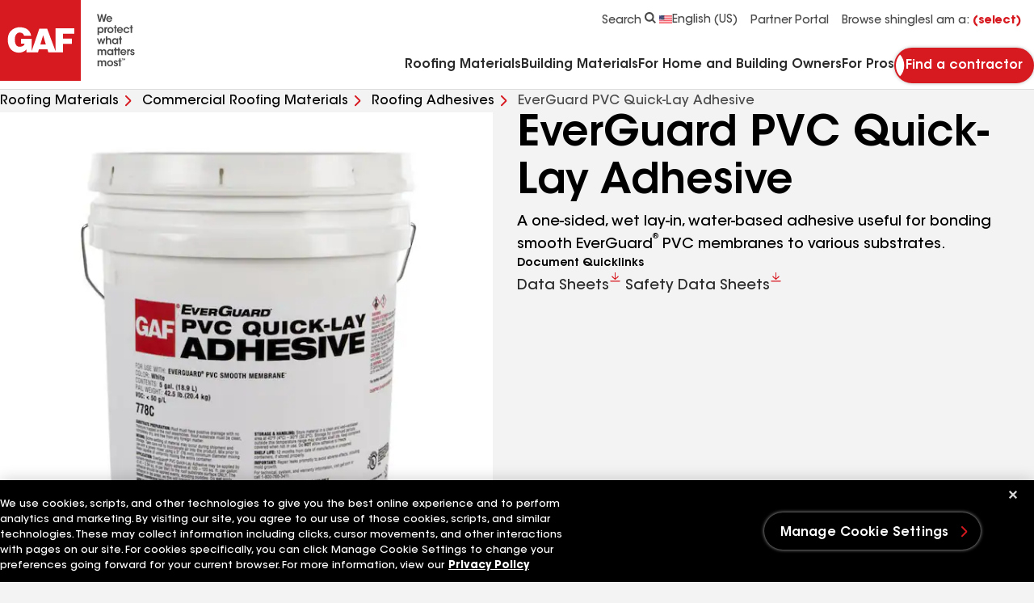

--- FILE ---
content_type: text/html; charset=utf-8
request_url: https://www.gaf.com/en-us/roofing-materials/commercial-roofing-materials/roofing-adhesives/everguard-pvc-quick-lay-adhesive
body_size: 37672
content:


<!DOCTYPE html>
<html lang="en-US">
<head>
    <meta charset="UTF-8" />
    <meta http-equiv="X-UA-Compatible" content="IE=edge" />
    <meta name="viewport" content="width=device-width, initial-scale=1" />
    <title>GAF | EverGuard&#174; PVC Quick-Lay Adhesive</title>
    
    <meta name="keywords" content="" />
<meta name="description" content="EverGuard® PVC Quick-Lay Adhesive - A one-sided, wet lay-in, water-based adhesive useful for bonding smooth EverGuard® PVC membranes to various substrates." />
<meta name="publisher" content="" />
<meta name="author" content="" />

    
    <meta name=robots content=index,follow>
    
    <meta property="og:url" content="https://www.gaf.com/en-us/roofing-materials/commercial-roofing-materials/,-w-," />
<meta property="og:title" content="GAF | EverGuard® PVC Quick-Lay Adhesive" />
<meta property="og:description" content="EverGuard® PVC Quick-Lay Adhesive - A one-sided, wet lay-in, water-based adhesive useful for bonding smooth EverGuard® PVC membranes to various substrates." />
<meta property="og:image" content="/-/media/images/social-thumbnail/gaf/social-th-gaf-logo.png?width=1024" />
<meta property="og:image" content="https://product-assets.gaf.com/media/catalog/product/e/g/eg_pvc_quick-lay-adhesive_1000x1000.jpg" />

    <link rel="icon" type="image/x-icon" href="/Areas/GAF/images/favicon.ico">
    <link rel="preconnect" href="https://fonts.googleapis.com" />
    <link rel="preconnect" href="https://fonts.gstatic.com" crossorigin />
    <link rel="stylesheet" href="/Areas/GAF/css/styles-b194320b.css" />
    <link rel="preload"
          href="/Areas/GAF/fonts/ITCAvantGardeStd-Demi.woff2"
          as="font"
          type="font/woff2"
          crossorigin="anonymous" />
    <link rel="preload"
          href="/Areas/GAF/fonts/ITCAvantGardeStd-Md.woff2"
          as="font"
          type="font/woff2"
          crossorigin="anonymous" />
    <link rel="preload"
          href="/Areas/GAF/fonts/ITCAvantGardeStd-Bold.woff2"
          as="font"
          type="font/woff2"
          crossorigin="anonymous" />
    
    <meta name="pagelanguage" content="en-US">
    <meta name="pageurl" content="/roofing-materials/commercial-roofing-materials/,-w-,">
    


        <link rel="canonical" href="https://www.gaf.com/en-us/roofing-materials/commercial-roofing-materials/roofing-adhesives/everguard-pvc-quick-lay-adhesive">
    <link rel="alternate" hreflang="en-US" href="https://www.gaf.com/en-us/roofing-materials/commercial-roofing-materials/roofing-adhesives/everguard-pvc-quick-lay-adhesive">
    <link rel="alternate" hreflang="es-US" href="https://www.gaf.com/es-us/roofing-materials/commercial-roofing-materials/roofing-adhesives/everguard-pvc-quick-lay-adhesive">



    <script>
// akam-sw.js install script version 1.3.6
"serviceWorker"in navigator&&"find"in[]&&function(){var e=new Promise(function(e){"complete"===document.readyState||!1?e():(window.addEventListener("load",function(){e()}),setTimeout(function(){"complete"!==document.readyState&&e()},1e4))}),n=window.akamServiceWorkerInvoked,r="1.3.6";if(n)aka3pmLog("akam-setup already invoked");else{window.akamServiceWorkerInvoked=!0,window.aka3pmLog=function(){window.akamServiceWorkerDebug&&console.log.apply(console,arguments)};function o(e){(window.BOOMR_mq=window.BOOMR_mq||[]).push(["addVar",{"sm.sw.s":e,"sm.sw.v":r}])}var i="/akam-sw.js",a=new Map;navigator.serviceWorker.addEventListener("message",function(e){var n,r,o=e.data;if(o.isAka3pm)if(o.command){var i=(n=o.command,(r=a.get(n))&&r.length>0?r.shift():null);i&&i(e.data.response)}else if(o.commandToClient)switch(o.commandToClient){case"enableDebug":window.akamServiceWorkerDebug||(window.akamServiceWorkerDebug=!0,aka3pmLog("Setup script debug enabled via service worker message"),v());break;case"boomerangMQ":o.payload&&(window.BOOMR_mq=window.BOOMR_mq||[]).push(o.payload)}aka3pmLog("akam-sw message: "+JSON.stringify(e.data))});var t=function(e){return new Promise(function(n){var r,o;r=e.command,o=n,a.has(r)||a.set(r,[]),a.get(r).push(o),navigator.serviceWorker.controller&&(e.isAka3pm=!0,navigator.serviceWorker.controller.postMessage(e))})},c=function(e){return t({command:"navTiming",navTiming:e})},s=null,m={},d=function(){var e=i;return s&&(e+="?othersw="+encodeURIComponent(s)),function(e,n){return new Promise(function(r,i){aka3pmLog("Registering service worker with URL: "+e),navigator.serviceWorker.register(e,n).then(function(e){aka3pmLog("ServiceWorker registration successful with scope: ",e.scope),r(e),o(1)}).catch(function(e){aka3pmLog("ServiceWorker registration failed: ",e),o(0),i(e)})})}(e,m)},g=navigator.serviceWorker.__proto__.register;if(navigator.serviceWorker.__proto__.register=function(n,r){return n.includes(i)?g.call(this,n,r):(aka3pmLog("Overriding registration of service worker for: "+n),s=new URL(n,window.location.href),m=r,navigator.serviceWorker.controller?new Promise(function(n,r){var o=navigator.serviceWorker.controller.scriptURL;if(o.includes(i)){var a=encodeURIComponent(s);o.includes(a)?(aka3pmLog("Cancelling registration as we already integrate other SW: "+s),navigator.serviceWorker.getRegistration().then(function(e){n(e)})):e.then(function(){aka3pmLog("Unregistering existing 3pm service worker"),navigator.serviceWorker.getRegistration().then(function(e){e.unregister().then(function(){return d()}).then(function(e){n(e)}).catch(function(e){r(e)})})})}else aka3pmLog("Cancelling registration as we already have akam-sw.js installed"),navigator.serviceWorker.getRegistration().then(function(e){n(e)})}):g.call(this,n,r))},navigator.serviceWorker.controller){var u=navigator.serviceWorker.controller.scriptURL;u.includes("/akam-sw.js")||u.includes("/akam-sw-preprod.js")||u.includes("/threepm-sw.js")||(aka3pmLog("Detected existing service worker. Removing and re-adding inside akam-sw.js"),s=new URL(u,window.location.href),e.then(function(){navigator.serviceWorker.getRegistration().then(function(e){m={scope:e.scope},e.unregister(),d()})}))}else e.then(function(){window.akamServiceWorkerPreprod&&(i="/akam-sw-preprod.js"),d()});if(window.performance){var w=window.performance.timing,l=w.responseEnd-w.responseStart;c(l)}e.then(function(){t({command:"pageLoad"})});var k=!1;function v(){window.akamServiceWorkerDebug&&!k&&(k=!0,aka3pmLog("Initializing debug functions at window scope"),window.aka3pmInjectSwPolicy=function(e){return t({command:"updatePolicy",policy:e})},window.aka3pmDisableInjectedPolicy=function(){return t({command:"disableInjectedPolicy"})},window.aka3pmDeleteInjectedPolicy=function(){return t({command:"deleteInjectedPolicy"})},window.aka3pmGetStateAsync=function(){return t({command:"getState"})},window.aka3pmDumpState=function(){aka3pmGetStateAsync().then(function(e){aka3pmLog(JSON.stringify(e,null,"\t"))})},window.aka3pmInjectTiming=function(e){return c(e)},window.aka3pmUpdatePolicyFromNetwork=function(){return t({command:"pullPolicyFromNetwork"})})}v()}}();</script>
<script>
        window.dataLayer = window.dataLayer || [];
    </script>
    <!-- Application Insights -->
         <script type="text/javascript">
             !(function (cfg){function e(){cfg.onInit&&cfg.onInit(n)}var x,w,D,t,E,n,C=window,O=document,b=C.location,q="script",I="ingestionendpoint",L="disableExceptionTracking",j="ai.device.";"instrumentationKey"[x="toLowerCase"](),w="crossOrigin",D="POST",t="appInsightsSDK",E=cfg.name||"appInsights",(cfg.name||C[t])&&(C[t]=E),n=C[E]||function(g){var f=!1,m=!1,h={initialize:!0,queue:[],sv:"8",version:2,config:g};function v(e,t){var n={},i="Browser";function a(e){e=""+e;return 1===e.length?"0"+e:e}return n[j+"id"]=i[x](),n[j+"type"]=i,n["ai.operation.name"]=b&&b.pathname||"_unknown_",n["ai.internal.sdkVersion"]="javascript:snippet_"+(h.sv||h.version),{time:(i=new Date).getUTCFullYear()+"-"+a(1+i.getUTCMonth())+"-"+a(i.getUTCDate())+"T"+a(i.getUTCHours())+":"+a(i.getUTCMinutes())+":"+a(i.getUTCSeconds())+"."+(i.getUTCMilliseconds()/1e3).toFixed(3).slice(2,5)+"Z",iKey:e,name:"Microsoft.ApplicationInsights."+e.replace(/-/g,"")+"."+t,sampleRate:100,tags:n,data:{baseData:{ver:2}},ver:undefined,seq:"1",aiDataContract:undefined}}var n,i,t,a,y=-1,T=0,S=["js.monitor.azure.com","js.cdn.applicationinsights.io","js.cdn.monitor.azure.com","js0.cdn.applicationinsights.io","js0.cdn.monitor.azure.com","js2.cdn.applicationinsights.io","js2.cdn.monitor.azure.com","az416426.vo.msecnd.net"],o=g.url||cfg.src,r=function(){return s(o,null)};function s(d,t){if((n=navigator)&&(~(n=(n.userAgent||"").toLowerCase()).indexOf("msie")||~n.indexOf("trident/"))&&~d.indexOf("ai.3")&&(d=d.replace(/(\/)(ai\.3\.)([^\d]*)$/,function(e,t,n){return t+"ai.2"+n})),!1!==cfg.cr)for(var e=0;e<S.length;e++)if(0<d.indexOf(S[e])){y=e;break}var n,i=function(e){var a,t,n,i,o,r,s,c,u,l;h.queue=[],m||(0<=y&&T+1<S.length?(a=(y+T+1)%S.length,p(d.replace(/^(.*\/\/)([\w\.]*)(\/.*)$/,function(e,t,n,i){return t+S[a]+i})),T+=1):(f=m=!0,s=d,!0!==cfg.dle&&(c=(t=function(){var e,t={},n=g.connectionString;if(n)for(var i=n.split(";"),a=0;a<i.length;a++){var o=i[a].split("=");2===o.length&&(t[o[0][x]()]=o[1])}return t[I]||(e=(n=t.endpointsuffix)?t.location:null,t[I]="https://"+(e?e+".":"")+"dc."+(n||"services.visualstudio.com")),t}()).instrumentationkey||g.instrumentationKey||"",t=(t=(t=t[I])&&"/"===t.slice(-1)?t.slice(0,-1):t)?t+"/v2/track":g.endpointUrl,t=g.userOverrideEndpointUrl||t,(n=[]).push((i="SDK LOAD Failure: Failed to load Application Insights SDK script (See stack for details)",o=s,u=t,(l=(r=v(c,"Exception")).data).baseType="ExceptionData",l.baseData.exceptions=[{typeName:"SDKLoadFailed",message:i.replace(/\./g,"-"),hasFullStack:!1,stack:i+"\nSnippet failed to load ["+o+"] -- Telemetry is disabled\nHelp Link: https://go.microsoft.com/fwlink/?linkid=2128109\nHost: "+(b&&b.pathname||"_unknown_")+"\nEndpoint: "+u,parsedStack:[]}],r)),n.push((l=s,i=t,(u=(o=v(c,"Message")).data).baseType="MessageData",(r=u.baseData).message='AI (Internal): 99 message:"'+("SDK LOAD Failure: Failed to load Application Insights SDK script (See stack for details) ("+l+")").replace(/\"/g,"")+'"',r.properties={endpoint:i},o)),s=n,c=t,JSON&&((u=C.fetch)&&!cfg.useXhr?u(c,{method:D,body:JSON.stringify(s),mode:"cors"}):XMLHttpRequest&&((l=new XMLHttpRequest).open(D,c),l.setRequestHeader("Content-type","application/json"),l.send(JSON.stringify(s)))))))},a=function(e,t){m||setTimeout(function(){!t&&h.core||i()},500),f=!1},p=function(e){var n=O.createElement(q),e=(n.src=e,t&&(n.integrity=t),n.setAttribute("data-ai-name",E),cfg[w]);return!e&&""!==e||"undefined"==n[w]||(n[w]=e),n.onload=a,n.onerror=i,n.onreadystatechange=function(e,t){"loaded"!==n.readyState&&"complete"!==n.readyState||a(0,t)},cfg.ld&&cfg.ld<0?O.getElementsByTagName("head")[0].appendChild(n):setTimeout(function(){O.getElementsByTagName(q)[0].parentNode.appendChild(n)},cfg.ld||0),n};p(d)}cfg.sri&&(n=o.match(/^((http[s]?:\/\/.*\/)\w+(\.\d+){1,5})\.(([\w]+\.){0,2}js)$/))&&6===n.length?(d="".concat(n[1],".integrity.json"),i="@".concat(n[4]),l=window.fetch,t=function(e){if(!e.ext||!e.ext[i]||!e.ext[i].file)throw Error("Error Loading JSON response");var t=e.ext[i].integrity||null;s(o=n[2]+e.ext[i].file,t)},l&&!cfg.useXhr?l(d,{method:"GET",mode:"cors"}).then(function(e){return e.json()["catch"](function(){return{}})}).then(t)["catch"](r):XMLHttpRequest&&((a=new XMLHttpRequest).open("GET",d),a.onreadystatechange=function(){if(a.readyState===XMLHttpRequest.DONE)if(200===a.status)try{t(JSON.parse(a.responseText))}catch(e){r()}else r()},a.send())):o&&r();try{h.cookie=O.cookie}catch(k){}function e(e){for(;e.length;)!function(t){h[t]=function(){var e=arguments;f||h.queue.push(function(){h[t].apply(h,e)})}}(e.pop())}var c,u,l="track",d="TrackPage",p="TrackEvent",l=(e([l+"Event",l+"PageView",l+"Exception",l+"Trace",l+"DependencyData",l+"Metric",l+"PageViewPerformance","start"+d,"stop"+d,"start"+p,"stop"+p,"addTelemetryInitializer","setAuthenticatedUserContext","clearAuthenticatedUserContext","flush"]),h.SeverityLevel={Verbose:0,Information:1,Warning:2,Error:3,Critical:4},(g.extensionConfig||{}).ApplicationInsightsAnalytics||{});return!0!==g[L]&&!0!==l[L]&&(e(["_"+(c="onerror")]),u=C[c],C[c]=function(e,t,n,i,a){var o=u&&u(e,t,n,i,a);return!0!==o&&h["_"+c]({message:e,url:t,lineNumber:n,columnNumber:i,error:a,evt:C.event}),o},g.autoExceptionInstrumented=!0),h}(cfg.cfg),(C[E]=n).queue&&0===n.queue.length?(n.queue.push(e),n.trackPageView({})):e();})({
               src: "https://js.monitor.azure.com/scripts/b/ai.3.gbl.min.js",
               // name: "appInsights", // Global SDK Instance name defaults to "appInsights" when not supplied
               // ld: 0, // Defines the load delay (in ms) before attempting to load the sdk. -1 = block page load and add to head. (default) = 0ms load after timeout,
               // useXhr: 1, // Use XHR instead of fetch to report failures (if available),
               // dle: true, // Prevent the SDK from reporting load failure log
               crossOrigin: "anonymous", // When supplied this will add the provided value as the cross origin attribute on the script tag
               // onInit: null, // Once the application insights instance has loaded and initialized this callback function will be called with 1 argument -- the sdk instance (DON'T ADD anything to the sdk.queue -- As they won't get called)
               // sri: false, // Custom optional value to specify whether fetching the snippet from integrity file and do integrity check
               cfg: { // Application Insights Configuration
                 connectionString: "InstrumentationKey=99ddde98-2db5-4157-930f-d24f3f40d1fd;IngestionEndpoint=https://eastus-1.in.applicationinsights.azure.com/;LiveEndpoint=https://eastus.livediagnostics.monitor.azure.com/"
             }});
         </script>
    <!-- End Application Insights -->
    <!-- OneTrust Cookies Consent Notice start -->
    <script src=https://cdn.cookielaw.org/scripttemplates/otSDKStub.js charset=UTF-8 data-document-language=true data-domain-script=4d534042-86e4-4bdc-9347-b0cd6d5bbea0></script><script>function OptanonWrapper(){}</script>
    <!-- OneTrust Cookies Consent Notice end-->
    <!-- Google Tag Manager -->
    <script id="gtm_WZCWB54" data-nonce="">
        (function (w, d, s, l, i) {
            w[l] = w[l] || []; w[l].push({
                'gtm.start':
                    new Date().getTime(), event: 'gtm.js'
            }); var f = d.getElementsByTagName(s)[0],
                j = d.createElement(s), dl = l != 'dataLayer' ? '&l=' + l : ''; j.async = true; j.src =
                'https://www.googletagmanager.com/gtm.js?id=' + i + dl + ''; var n = d.querySelector('[nonce]');
            n && j.setAttribute('nonce', n.nonce || n.getAttribute('nonce')); f.parentNode.insertBefore(j, f);
        })(window, document, 'script', 'dataLayer', 'GTM-WZCWB54');</script>
    <!-- End Google Tag Manager-->
    <!-- Google Tag Manager -->
    <script id="gtm_PGLSJ6QV" data-nonce="">
        (function (w, d, s, l, i) {
            w[l] = w[l] || []; w[l].push({
                'gtm.start':
                    new Date().getTime(), event: 'gtm.js'
            }); var f = d.getElementsByTagName(s)[0],
                j = d.createElement(s), dl = l != 'dataLayer' ? '&l=' + l : ''; j.async = true; j.src =
                'https://www.googletagmanager.com/gtm.js?id=' + i + dl + ''; var n = d.querySelector('[nonce]');
            n && j.setAttribute('nonce', n.nonce || n.getAttribute('nonce')); f.parentNode.insertBefore(j, f);
        })(window, document, 'script', 'dataLayer', 'GTM-PGLSJ6QV');</script>
    <!-- End Google Tag Manager Media-->
    <!-- Eloqua Tracking Scripts -->
    <!-- End Eloqua Tracking Scripts -->
    
        <script defer
                type="text/javascript"
                src="https://apps.bazaarvoice.com/deployments/gaf/main_site/production/en_US/bv.js">
        </script>
    
        <link rel="preconnect" href="product-assets.gaf.com">

    <!-- Motionpoint -->
    <!--mp_linkcode_begins-->
    <script src="/Areas/GAF/motionpoint/mp_linkcode.js"></script>
    <!--mp_linkcode_ends-->
    <!-- mp_snippet_begins -->
    <script>
        MP.UrlLang = 'mp_js_current_lang';
        MP.SrcUrl = decodeURIComponent('mp_js_orgin_url');
        MP.oSite = decodeURIComponent('mp_js_origin_baseUrl');
        MP.tSite = decodeURIComponent('mp_js_translated_baseUrl');
        MP.init();
        var mp_langLink = function () {
            var langlinks = document.querySelectorAll('.langLink');
            for (var i = 0; i < langlinks.length; i++) {
                langlinks.item(i).setAttribute('href', '');
                langlinks.item(i).onclick = function () {
                    MP.init();
                    var lang = this.getAttribute('data-lang');
                    var url = this.getAttribute('data-href');
                    var tSite = MP.tSite.replace(/(https?:\/\/|\/?$)/g, '');
                    url = url.replace(/(https?:\/\/|\/?$)/g, '');
                    MP.switchLanguage(tSite.search(url) != -1 ? MP.oSite : url, lang, true);
                    return false;
                }
            }
        };
        if (window.addEventListener) {
            window.addEventListener('load', mp_langLink, false);
        } else if (window.attachEvent) {
            window.attachEvent('onload', mp_langLink);
        }
    </script>
    <!-- mp_snippet_ends -->
    <!-- End Motionpoint -->
    
    

<script nonce="" defer src="https://d1mj578wat5n4o.cloudfront.net/sitecore-engage-v.1.4.2.min.js"></script>
<script nonce="">
    window.personalizeSettings = {
            clientKey: "4084fc0573b78a270d2a6d7ea91306f9",
            targetURL: "https://api-engage-us.sitecorecloud.io",
            pointOfSale: "www.gaf.com",
            cookieDomain: "www.gaf.com",
            cookieExpiryDays: 365,
            forceServerCookieMode: false,
            includeUTMParameters: true,
            webPersonalization: true /* boolean or object. See Settings object for all options. Default: false */
        };
</script>

    
        <meta name="gaf_language" content="en-US" />
    <meta name="gaf_template" content="Commercial Product Page" />
    <meta name="gaf_navigation_title" content="*" />
    <meta name="gaf_teaser" content="" />
    <meta name="gaf_meta_description" content="{{ProductMetaDescription}}" />
    <meta name="gaf_sort_order" content="10000" />
    <meta name="gaf_content_type" content="Miscellaneous" />


    

    
<script type="application/ld+json">
{
  "@context": "https://schema.org/",
  "@id": "https://www.gaf.com/en-us/roofing-materials/commercial-roofing-materials/roofing-adhesives/everguard-pvc-quick-lay-adhesive",
  "@type": "Product",
  "name": "EverGuard PVC QuickLay Adhesive",
  "image": "https://product-assets.gaf.com/media/catalog/product/e/g/eg_pvc_quick-lay-adhesive_1000x1000.jpg",
  "description": "EverGuard&#174; PVC Quick-Lay Adhesive - A one-sided, wet lay-in, water-based adhesive useful for bonding smooth EverGuard&#174; PVC membranes to various substrates.",
  "brand": {
    "@type": "Brand",
    "name": "GAF"
  }
}
</script>


<script>(window.BOOMR_mq=window.BOOMR_mq||[]).push(["addVar",{"rua.upush":"false","rua.cpush":"false","rua.upre":"false","rua.cpre":"true","rua.uprl":"false","rua.cprl":"false","rua.cprf":"false","rua.trans":"SJ-60848bb0-524a-4b23-bd8f-7e6e38035b4c","rua.cook":"true","rua.ims":"false","rua.ufprl":"false","rua.cfprl":"true","rua.isuxp":"false","rua.texp":"norulematch","rua.ceh":"false","rua.ueh":"false","rua.ieh.st":"0"}]);</script>
                              <script>!function(e){var n="https://s.go-mpulse.net/boomerang/";if("False"=="True")e.BOOMR_config=e.BOOMR_config||{},e.BOOMR_config.PageParams=e.BOOMR_config.PageParams||{},e.BOOMR_config.PageParams.pci=!0,n="https://s2.go-mpulse.net/boomerang/";if(window.BOOMR_API_key="GFYZF-PNKNQ-P6QEV-9CULL-UHL6L",function(){function e(){if(!o){var e=document.createElement("script");e.id="boomr-scr-as",e.src=window.BOOMR.url,e.async=!0,i.parentNode.appendChild(e),o=!0}}function t(e){o=!0;var n,t,a,r,d=document,O=window;if(window.BOOMR.snippetMethod=e?"if":"i",t=function(e,n){var t=d.createElement("script");t.id=n||"boomr-if-as",t.src=window.BOOMR.url,BOOMR_lstart=(new Date).getTime(),e=e||d.body,e.appendChild(t)},!window.addEventListener&&window.attachEvent&&navigator.userAgent.match(/MSIE [67]\./))return window.BOOMR.snippetMethod="s",void t(i.parentNode,"boomr-async");a=document.createElement("IFRAME"),a.src="about:blank",a.title="",a.role="presentation",a.loading="eager",r=(a.frameElement||a).style,r.width=0,r.height=0,r.border=0,r.display="none",i.parentNode.appendChild(a);try{O=a.contentWindow,d=O.document.open()}catch(_){n=document.domain,a.src="javascript:var d=document.open();d.domain='"+n+"';void(0);",O=a.contentWindow,d=O.document.open()}if(n)d._boomrl=function(){this.domain=n,t()},d.write("<bo"+"dy onload='document._boomrl();'>");else if(O._boomrl=function(){t()},O.addEventListener)O.addEventListener("load",O._boomrl,!1);else if(O.attachEvent)O.attachEvent("onload",O._boomrl);d.close()}function a(e){window.BOOMR_onload=e&&e.timeStamp||(new Date).getTime()}if(!window.BOOMR||!window.BOOMR.version&&!window.BOOMR.snippetExecuted){window.BOOMR=window.BOOMR||{},window.BOOMR.snippetStart=(new Date).getTime(),window.BOOMR.snippetExecuted=!0,window.BOOMR.snippetVersion=12,window.BOOMR.url=n+"GFYZF-PNKNQ-P6QEV-9CULL-UHL6L";var i=document.currentScript||document.getElementsByTagName("script")[0],o=!1,r=document.createElement("link");if(r.relList&&"function"==typeof r.relList.supports&&r.relList.supports("preload")&&"as"in r)window.BOOMR.snippetMethod="p",r.href=window.BOOMR.url,r.rel="preload",r.as="script",r.addEventListener("load",e),r.addEventListener("error",function(){t(!0)}),setTimeout(function(){if(!o)t(!0)},3e3),BOOMR_lstart=(new Date).getTime(),i.parentNode.appendChild(r);else t(!1);if(window.addEventListener)window.addEventListener("load",a,!1);else if(window.attachEvent)window.attachEvent("onload",a)}}(),"".length>0)if(e&&"performance"in e&&e.performance&&"function"==typeof e.performance.setResourceTimingBufferSize)e.performance.setResourceTimingBufferSize();!function(){if(BOOMR=e.BOOMR||{},BOOMR.plugins=BOOMR.plugins||{},!BOOMR.plugins.AK){var n="true"=="true"?1:0,t="cookiepresent",a="aod4mbyxibzb42lqv32a-f-3cc853bf9-clientnsv4-s.akamaihd.net",i="false"=="true"?2:1,o={"ak.v":"39","ak.cp":"1517631","ak.ai":parseInt("964653",10),"ak.ol":"0","ak.cr":8,"ak.ipv":4,"ak.proto":"h2","ak.rid":"c76dc77","ak.r":42221,"ak.a2":n,"ak.m":"dsca","ak.n":"essl","ak.bpcip":"3.135.198.0","ak.cport":44618,"ak.gh":"23.64.113.36","ak.quicv":"","ak.tlsv":"tls1.3","ak.0rtt":"","ak.0rtt.ed":"","ak.csrc":"-","ak.acc":"","ak.t":"1768992500","ak.ak":"hOBiQwZUYzCg5VSAfCLimQ==5YPziW3E8kz3SwhW1begxxv2l42Xe8BifEMfwXJOtzHHu3SnUsIzv8zJQGyR98eut4iOi7xwBYII/Ws9gZ604J/QkE+QTVkJXCq+W5LPvpfCoW+5Alld9XXiiXhjJb35FLsdZZwHfCl96bJwUIaX0okdHggxYqpSnseKNZApsGBG8wnLW1KsaYjQZNWuFo9XdstlA4iAIIDXlnIpBG+Q6vCQaQKf6dNXZoD2jDc0nhTNYdnRCBtCzwyUAkCB74/7tHrar9T2QLm9oj2rBvg5hMcAWpfXkKSAxfIXxeayjxCpCqUq2YLwlT5SbMcaMwvhSXQalmUFSDD3XzN1FpjPjxZ7+3kpIwxEdhsboeCRRXlNLa1DcVbffjpynzLhtxaAfikskiIpfuUX0pkvz1u/KiQtwmnUXW8JCak1FlTIHrg=","ak.pv":"91","ak.dpoabenc":"","ak.tf":i};if(""!==t)o["ak.ruds"]=t;var r={i:!1,av:function(n){var t="http.initiator";if(n&&(!n[t]||"spa_hard"===n[t]))o["ak.feo"]=void 0!==e.aFeoApplied?1:0,BOOMR.addVar(o)},rv:function(){var e=["ak.bpcip","ak.cport","ak.cr","ak.csrc","ak.gh","ak.ipv","ak.m","ak.n","ak.ol","ak.proto","ak.quicv","ak.tlsv","ak.0rtt","ak.0rtt.ed","ak.r","ak.acc","ak.t","ak.tf"];BOOMR.removeVar(e)}};BOOMR.plugins.AK={akVars:o,akDNSPreFetchDomain:a,init:function(){if(!r.i){var e=BOOMR.subscribe;e("before_beacon",r.av,null,null),e("onbeacon",r.rv,null,null),r.i=!0}return this},is_complete:function(){return!0}}}}()}(window);</script></head>
<body 
    class=""
    data-persona-mapping='{
    "homeUrl": "home_url",
    "productShingleFull": "product_detail_full",
    "productDetailFull": "product_detail_full",
    "stormRule": "storm_rule",
    "codeRuleRedirect": "code_rule",
    "codeRule": "code_rule",
    "addressData": "address_data",
    "personaCta": "persona_cta",
    "navigationLinks":"navigation_links"
}'
      data-language-mapping='{
  "languages": ["en-us", "fr-ca", "es-us", "en-ca"],
  "default": "en-us"
}' 
       >
    <!-- Google Tag Manager (noscript) -->
    <noscript>
        <iframe src="https://www.googletagmanager.com/ns.html?id=GTM-WZCWB54"
                height="0" width="0" style="display: none; visibility: hidden">
        </iframe>
    </noscript>
    <!-- End Google Tag Manager (noscript) -->
    <!-- Start Persona Page Tag -->
    
    <!-- End Persona Page Tag -->

    <a href="#main" class="btn btn--primary btn--main-content">
        Go to main content
    </a>
    <!-- Start Global Alert Banner -->
    
    <!-- End Global Alert Banner -->
    <!-- Alert Banner placeholder -->
    
    <!-- Alert Banner placeholder -->
    


<!-- Start Header placeholder-->



<header class="header" data-module="header">
    <div class="container">
        <div class="row header__top-bar">
            <div class="header__logo-wrapper">
                <a href="/" class="header__logo" aria-label="Logo"
   data-layer='[{"event": "navigation", "event_category": "navigation", "event_action": "top nav", "event_label":"home" }]'>
    <picture class="picture">
        <svg xmlns="http://www.w3.org/2000/svg" width="50" height="50" viewbox="0 0 100 100" class="header__logo-svg--mobile" fill="none"><path fill="#D71920" d="M100 0H0v100h100V0Z" id="background" /><path fill="#fff" d="m49.947 55.12 3.447-11.497 3.378 11.497h-6.825Zm42.01-13.49v-6.677H68.675V63.09l-10.255-27.5h-9.776l-9.381 27.42v-15.1H25.99v6.197h4.373c0 2.546-3.735 3.735-5.802 3.735-2.068 0-6.2-.476-6.2-9.059 0-8.583 5.801-8.503 5.801-8.503 4.929 0 5.566 3.895 5.566 3.895h8.82c-1.51-8.347-8.265-10.335-13.827-10.494-5.565-.16-15.102 3.34-15.102 15.102 0 11.763 6.52 16.209 13.511 16.372 6.756.16 9.696-4.293 9.696-4.293v3.974h14.15l1.269-3.814h10.507l1.096 3.735h18.199v-10.49h11.049v-6.597h-11.05v-6.04h13.91Z" id="logo-header" /></svg>
        <svg xmlns="http://www.w3.org/2000/svg" width="168" height="100" viewbox="0 0 168 100" class="header__logo-svg--desktop" fill="none"><path fill="#D71920" d="M100 0H0v100h100V0Z" id="background-2" /><path fill="#fff" d="m49.947 55.12 3.447-11.497 3.378 11.497h-6.825Zm42.01-13.49v-6.677H68.675V63.09l-10.255-27.5h-9.776l-9.381 27.42v-15.1H25.99v6.197h4.373c0 2.546-3.735 3.735-5.802 3.735-2.068 0-6.2-.476-6.2-9.059 0-8.583 5.801-8.503 5.801-8.503 4.929 0 5.566 3.895 5.566 3.895h8.82c-1.51-8.347-8.265-10.335-13.827-10.494-5.565-.16-15.102 3.34-15.102 15.102 0 11.763 6.52 16.209 13.511 16.372 6.756.16 9.696-4.293 9.696-4.293v3.974h14.15l1.269-3.814h10.507l1.096 3.735h18.199v-10.49h11.049v-6.597h-11.05v-6.04h13.91Z" id="logo-header-2" /><path fill="#494949" d="M120.071 17.5h1.958l1.624 6.904 1.662-6.904h1.468l1.676 6.918 1.609-6.918h1.946l-2.576 9.532h-1.728l-1.673-6.763-1.663 6.764h-1.778l-2.525-9.533ZM137.234 22.768c-.063-.67-.773-1.61-2.009-1.597-1.25 0-1.932.903-1.996 1.597h4.007-.002Zm-4.031 1.288c.078 1.135 1.082 1.765 2.047 1.752.825 0 1.379-.373 1.7-.953h1.741c-.336.786-.838 1.378-1.431 1.778a3.507 3.507 0 0 1-2.023.619c-2.178 0-3.736-1.767-3.736-3.737 0-1.971 1.57-3.775 3.709-3.775 1.058 0 1.985.399 2.642 1.083.863.888 1.185 1.996 1.044 3.232h-5.695l.002.001ZM126.629 37.205c0-1.017-.735-2.176-2.164-2.176-.618 0-1.147.244-1.535.642a2.241 2.241 0 0 0-.604 1.56c0 .617.232 1.147.618 1.532.387.388.928.632 1.535.632 1.288 0 2.15-1.017 2.15-2.178v-.013.001Zm-5.914-3.53h1.584v1.03c.502-.707 1.327-1.249 2.5-1.249 2.474 0 3.518 2.1 3.518 3.813 0 2.01-1.432 3.699-3.505 3.699-1.378 0-2.126-.708-2.408-1.161v3.414h-1.689v-9.547.001ZM129.362 33.675h1.597v.927c.31-.63.889-1.133 1.958-1.146v1.7h-.076c-1.186 0-1.79.554-1.79 1.778v3.816h-1.689v-7.075ZM134.596 37.218c0 1.237.94 2.153 2.098 2.153s2.088-.915 2.088-2.165-.927-2.164-2.088-2.164-2.098.915-2.098 2.164v.014-.002Zm-1.69-.026c0-1.804 1.327-3.724 3.788-3.724s3.789 1.92 3.789 3.737c0 1.817-1.327 3.75-3.789 3.75s-3.788-1.92-3.788-3.75v-.013ZM141.928 34.977h-1.174v-1.302h1.174v-2.46h1.686v2.46h1.213v1.302h-1.213v5.773h-1.686v-5.773ZM150.521 36.484c-.064-.67-.773-1.61-2.009-1.598-1.25 0-1.932.903-1.996 1.598h4.007-.002Zm-4.032 1.288c.079 1.134 1.083 1.765 2.048 1.752.825 0 1.379-.373 1.701-.954h1.739c-.336.787-.838 1.379-1.432 1.779a3.504 3.504 0 0 1-2.022.619c-2.177 0-3.736-1.767-3.736-3.738 0-1.97 1.572-3.774 3.709-3.774 1.057 0 1.985.399 2.641 1.082.864.889 1.185 1.997 1.044 3.233h-5.694l.002.001ZM160.252 38.172a3.702 3.702 0 0 1-3.634 2.796c-2.242 0-3.787-1.739-3.787-3.762 0-2.022 1.609-3.75 3.722-3.75 1.778 0 3.287 1.121 3.699 2.847h-1.727c-.296-.747-.98-1.274-1.907-1.274-.619-.014-1.095.205-1.507.605-.361.385-.58.954-.58 1.572 0 1.275.889 2.177 2.087 2.177 1.057 0 1.65-.63 1.907-1.211h1.727ZM161.722 34.977h-1.173v-1.302h1.173v-2.46h1.686v2.46h1.213v1.302h-1.213v5.773h-1.686v-5.773ZM119.981 47.391h1.751l1.405 4.922 1.354-4.69h1.429l1.379 4.69 1.378-4.922h1.753l-2.269 7.073h-1.585l-1.391-4.78-1.353 4.78h-1.584l-2.267-7.073ZM131.115 44.93h1.686v3.298c.4-.748 1.251-1.07 2.088-1.057 1.096 0 1.78.374 2.191.992.425.619.554 1.457.554 2.41v3.891h-1.689v-3.813c0-.541-.089-1.005-.321-1.34-.246-.336-.633-.553-1.226-.553-.67 0-1.069.27-1.302.618-.232.347-.296.773-.296 1.133v3.956h-1.686v-9.533l.001-.002ZM140.342 50.96c0 .876.632 2.15 2.153 2.15.94 0 1.559-.49 1.88-1.132.169-.31.246-.645.271-.993a2.2 2.2 0 0 0-.192-.992c-.297-.67-.954-1.25-1.971-1.25-1.367 0-2.14 1.109-2.14 2.204v.014h-.001Zm5.979 3.504h-1.69v-1.017c-.45.825-1.39 1.236-2.382 1.236-2.268 0-3.595-1.765-3.595-3.76 0-2.23 1.61-3.751 3.595-3.751 1.288 0 2.074.684 2.382 1.25v-1.03h1.69v7.073ZM148.204 48.693h-1.174V47.39h1.174v-2.46h1.688v2.46h1.211v1.302h-1.211v5.771h-1.688v-5.771ZM120.715 61.107h1.584v.89c.155-.323.838-1.11 2.062-1.11.58 0 1.223.168 1.738.722.155.167.336.463.426.645.128-.22.282-.451.516-.67a2.596 2.596 0 0 1 1.803-.696c.591 0 1.339.154 1.88.708.646.67.773 1.25.773 2.706v3.878h-1.686v-3.816c0-.45-.039-.94-.284-1.312-.18-.347-.516-.58-1.109-.58-.594 0-1.006.258-1.223.643-.22.388-.245.76-.245 1.186v3.878h-1.689V64.3c0-.413-.037-.812-.219-1.173-.206-.373-.554-.643-1.16-.656-.618 0-1.005.296-1.212.656-.206.375-.27.812-.27 1.223v3.828h-1.689v-7.075l.004.003ZM134.195 64.675c0 .876.632 2.15 2.152 2.15.941 0 1.559-.49 1.882-1.132.167-.31.244-.646.27-.994a2.202 2.202 0 0 0-.193-.992c-.296-.67-.953-1.25-1.971-1.25-1.366 0-2.139 1.11-2.139 2.205v.013h-.001Zm5.978 3.504h-1.686V67.16c-.452.825-1.392 1.237-2.384 1.237-2.267 0-3.595-1.765-3.595-3.761 0-2.23 1.61-3.75 3.595-3.75 1.288 0 2.074.683 2.384 1.25v-1.031h1.686v7.074-.001ZM142.056 62.407h-1.174v-1.3h1.174v-2.46h1.688v2.46h1.212v1.3h-1.212v5.773h-1.688v-5.773ZM146.141 62.407h-1.171v-1.3h1.171v-2.46h1.688v2.46h1.212v1.3h-1.212v5.773h-1.688v-5.773ZM154.735 63.916c-.064-.67-.773-1.611-2.009-1.598-1.25 0-1.932.903-1.996 1.598h4.006-.001Zm-4.032 1.288c.079 1.134 1.083 1.765 2.048 1.752.825 0 1.378-.374 1.7-.954h1.741c-.336.786-.838 1.379-1.432 1.778a3.504 3.504 0 0 1-2.022.62c-2.177 0-3.736-1.767-3.736-3.738 0-1.97 1.57-3.774 3.709-3.774 1.057 0 1.986.398 2.642 1.082.863.889 1.184 1.996 1.043 3.233h-5.694.001ZM157.418 61.107h1.597v.927c.31-.63.889-1.133 1.958-1.146v1.7h-.076c-1.186 0-1.79.553-1.79 1.778v3.815h-1.689v-7.074ZM164.723 63.013c-.013-.375-.206-.76-.863-.76-.566 0-.837.361-.837.708.014.45.529.697 1.198.89 1.134.309 2.359.642 2.371 2.163.026 1.457-1.2 2.384-2.68 2.384-1.096 0-2.577-.567-2.705-2.28h1.686c.065.76.721.913 1.044.913.528 0 .979-.346.965-.823 0-.606-.528-.773-1.83-1.226-.953-.295-1.726-.823-1.738-1.842 0-1.39 1.173-2.254 2.538-2.254.955 0 2.37.427 2.514 2.127h-1.663ZM120.715 74.821h1.584v.89c.155-.323.838-1.109 2.062-1.109.58 0 1.223.168 1.738.721.155.168.336.464.426.646.128-.22.282-.452.516-.67a2.596 2.596 0 0 1 1.803-.697c.591 0 1.339.154 1.88.708.646.67.773 1.25.773 2.707v3.877h-1.686V78.08c0-.45-.039-.94-.284-1.315-.18-.346-.516-.579-1.109-.579-.594 0-1.006.258-1.223.643-.22.388-.245.76-.245 1.186v3.878h-1.689v-3.878c0-.413-.037-.811-.219-1.173-.206-.373-.554-.642-1.16-.656-.618 0-1.005.296-1.212.656-.206.375-.27.812-.27 1.223v3.828h-1.689v-7.075l.004.004ZM134.195 78.365c0 1.236.94 2.152 2.098 2.152s2.087-.915 2.087-2.164c0-1.25-.926-2.165-2.087-2.165s-2.098.915-2.098 2.165v.013-.001Zm-1.69-.027c0-1.803 1.327-3.724 3.788-3.724s3.789 1.92 3.789 3.737c0 1.817-1.327 3.75-3.789 3.75s-3.788-1.92-3.788-3.75v-.013ZM144.195 76.728c-.014-.374-.206-.76-.864-.76-.567 0-.836.362-.836.709.013.45.528.695 1.198.89 1.134.309 2.358.642 2.37 2.163.027 1.457-1.199 2.383-2.68 2.383-1.095 0-2.576-.567-2.705-2.28h1.687c.065.76.721.914 1.043.914.529 0 .979-.347.966-.823 0-.606-.529-.773-1.83-1.226-.954-.295-1.727-.823-1.739-1.842 0-1.39 1.173-2.254 2.538-2.254.955 0 2.371.427 2.514 2.126h-1.662ZM147.533 76.123h-1.172V74.82h1.172v-2.46h1.687v2.46h1.212v1.302h-1.212v5.773h-1.687v-5.773ZM152.54 72.366h.631l.581 1.506.573-1.506h.625v2.17h-.465v-1.598l-.576 1.598h-.327l-.575-1.588v1.588h-.464v-2.17h-.003Zm-1.266.414h-.483v-.414h1.459v.414h-.483v1.756h-.494V72.78h.001Z" id="header-slogan" /></svg>
    </picture>
</a>
            </div>
            <div class="header__content">
                <nav class="header__utility-nav">
    <ul class="header__utility-menu">
        <li class="header__utility-search-wrapper">
            

<div
    data-module="standalone-searchbox"
    data-results-page="/en-us/search"
    data-coveo='{
    "ApiKey": "xxebb91ae2-4dd3-4c7e-9bd8-c47c775e4ad9",
    "OrganizationId": "gafmaterialscorporationproduction3yalqk12",
    "SearchHubPipeline": "prod-gaf-general"
  }'
    data-labels='{
    "clear": "Clear",
    "search":"Search",
    "placeholder": "Start typing...",
    "viewResults": "View All Results"
  }'
    class="field header__search coveo-listing__data-wrapper-search"
>
</div>
        </li>
        <li class="header__utility-dropdown header__utility-language">
            

<button class="header__utility-dropdown-btn header__utility-dropdown-lang" aria-expanded="false"
        aria-controls="language-dropdown--7c55044d-76ad-4c1f-8008-307222335495">
    <img class="header__utility-flag" src="/-/media/images/navigation/languagenavigationimage-navigation-link/gaf/us-flag.png?width=16" width="16" height="12" role="presentation" />
    English (US)
</button>
<ul id="language-dropdown--7c55044d-76ad-4c1f-8008-307222335495" class="header__utility-dropdown-list">
            <li class="header__utility-dropdown-li">
                <a href="https://www.gaf.com/en-us/" 
                   data-layer='[{"event": "navigation", "event_action": "top nav", "event_category": "navigation", "event_label": "en" }]'
                   class="header__utility-dropdown-link header__utility-dropdown-lang langLink" data-href="https://www.gaf.com/en-us/" data-lang="en" mporgnav="href">
                    <img class="header__utility-flag" src="/-/media/images/navigation/languagenavigationimage-navigation-link/gaf/us-flag.png?width=16" width="16" height="12" role="presentation" loading="lazy"/>
                    English (US)
                </a>
            </li>
            <li class="header__utility-dropdown-li">
                <a href="https://www.gaf.com/es-us/" 
                   data-layer='[{"event": "navigation", "event_action": "top nav", "event_category": "navigation", "event_label": "es" }]'
                   class="header__utility-dropdown-link header__utility-dropdown-lang langLink" data-href="https://www.gaf.com/es-us/" data-lang="es" mporgnav="href">
                    <img class="header__utility-flag" src="/-/media/images/navigation/languagenavigationimage-navigation-link/gaf/us-flag.png?width=16" width="16" height="12" role="presentation" loading="lazy"/>
                    Espa&#241;ol (US)
                </a>
            </li>
</ul>
        </li>

                <li class="header__utility-default header__utility-dropdown">
                    <button class="header__utility-dropdown-btn" aria-expanded="false" aria-controls="header-utility--a4f1e4e4-753f-464d-ae36-0f8498c1f9f6">
                        Partner Portal
                    </button>
                    <ul id="header-utility--a4f1e4e4-753f-464d-ae36-0f8498c1f9f6" class="header__utility-dropdown-list">
                            <li class="header__utility-dropdown-li">
                                <a href="https://gafportal.gaf.com/?_gl=1*1xyfdpp*_ga*MTM2NTQ5MDUxNy4xNzA3ODMyNzU4*_ga_NZXTQY46ZN*MTcwNzg0MzI0NS4yLjEuMTcwNzg0MzI1NC41MS4wLjA." target="_blank"  class="header__utility-dropdown-link">
                                    Login
                                </a>
                            </li>
                            <li class="header__utility-dropdown-li">
                                <a href="https://gafportal.gaf.com/signup/s/signupform" target="_blank"  class="header__utility-dropdown-link">
                                    Sign Up
                                </a>
                            </li>
                    </ul>
                </li>
                <li class="header__utility-default">
                    <a href="/en-us/roofing-materials/residential-roofing-materials/shingles"  target="" class="header__utility-link">
                        Browse shingles
                    </a>
                </li>

        <li class="header__utility-persona-links"></li>
        <li class="header__utility-dropdown header__utility-persona">
            

<button class="header__utility-dropdown-btn" aria-expanded="false"
        aria-controls="persona-dropdown--1b57f02b-c3f4-4d8d-834a-ad3c6756709d">
    I am a:
    <span class="header__utility-audience-text">(select)</span>
</button>
<ul id=persona-dropdown--1b57f02b-c3f4-4d8d-834a-ad3c6756709d" class="header__utility-dropdown-list">
        <li class="header__utility-dropdown-li">
            <button data-persona="Architect / Design Pro" class="header__utility-dropdown-link">Architect / Design Pro</button>
        </li>
        <li class="header__utility-dropdown-li">
            <button data-persona="Building Manager / Owner" class="header__utility-dropdown-link">Building Manager / Owner</button>
        </li>
        <li class="header__utility-dropdown-li">
            <button data-persona="Commercial Contractor" class="header__utility-dropdown-link">Commercial Contractor</button>
        </li>
        <li class="header__utility-dropdown-li">
            <button data-persona="Homeowner" class="header__utility-dropdown-link">Homeowner</button>
        </li>
        <li class="header__utility-dropdown-li">
            <button data-persona="Residential Contractor" class="header__utility-dropdown-link">Residential Contractor</button>
        </li>
</ul>
        </li>
    </ul>
</nav>
                <div class="header__main-content">
                    <nav class="header__primary">
                        
<ul class="header__primary-nav">
        <li class="header__primary-list">
            <button class="header__primary-btn" aria-controls="primary-menu-primary-nav--313b9d68-ba14-4fc4-9770-ae3bc8a841fc">
                Roofing Materials
            </button>
            <div id="primary-menu-primary-nav--313b9d68-ba14-4fc4-9770-ae3bc8a841fc" class="header__primary-submenu">
                <div class="header__primary-submenu-wrapper container">
                    <div class="row">
                        <div class="header__primary-content-wrapper">
                            <div class="header__primary-content">
                                <div class="header__primary-content-top">
                                    <p class="header__primary-content-copy">Roofing Materials</p>
                                        <a href="/en-us/roofing-materials"  target="" class="btn btn--secondary " >
                                            View all roofing materials
                                        </a>
                                </div>
                                <button class="link header__primary-back-btn"><span>Back to Main Menu</span></button>
                                <div class="header__primary-navs">
                                        <ul class="header__primary-nav-list">
                                            <li class="header__primary-nav-li">
                                                <a href="/en-us/roofing-materials/residential-roofing-materials"  target="" class="header__primary-nav-link-heading link link--arrow">
                                                    <span>
                                                        Residential Roofing Materials
                                                    </span>
                                                </a>
                                            </li>
                                                <li class="header__primary-nav-li">
                                                    <a href="/en-us/roofing-materials/residential-roofing-materials/shingles" target=""  class="header__primary-nav-link">
                                                        Shingles
                                                    </a>
                                                </li>
                                                <li class="header__primary-nav-li">
                                                    <a href="/en-us/roofing-materials/residential-roofing-materials/leak-barriers" target=""  class="header__primary-nav-link">
                                                        Leak Barriers
                                                    </a>
                                                </li>
                                                <li class="header__primary-nav-li">
                                                    <a href="/en-us/roofing-materials/residential-roofing-materials/roof-deck-protection" target=""  class="header__primary-nav-link">
                                                        Roof Underlayment
                                                    </a>
                                                </li>
                                                <li class="header__primary-nav-li">
                                                    <a href="/en-us/roofing-materials/residential-roofing-materials/hip-and-ridge-cap-shingles" target=""  class="header__primary-nav-link">
                                                        Hip and Ridge Cap Shingles
                                                    </a>
                                                </li>
                                                <li class="header__primary-nav-li">
                                                    <a href="/en-us/roofing-materials/residential-roofing-materials/attic-vents-other-ventilation" target=""  class="header__primary-nav-link">
                                                        Ventilation and Roof Vents
                                                    </a>
                                                </li>
                                                <li class="header__primary-nav-li">
                                                    <a href="/en-us/roofing-materials/residential-roofing-materials/shingles/gaf-energy-timberline-solar-roofing-system" target=""  class="header__primary-nav-link">
                                                        Solar Shingles
                                                    </a>
                                                </li>
                                                <li class="header__primary-nav-li">
                                                    <a href="/en-us/roofing-materials/residential-roofing-materials/metal-roofing/timbersteel" target=""  class="header__primary-nav-link">
                                                        Metal Roofing
                                                    </a>
                                                </li>
                                        </ul>
                                        <ul class="header__primary-nav-list">
                                            <li class="header__primary-nav-li">
                                                <a href="/en-us/roofing-materials/commercial-roofing-materials"  target="" class="header__primary-nav-link-heading link link--arrow">
                                                    <span>
                                                        Commercial Roofing Materials
                                                    </span>
                                                </a>
                                            </li>
                                                <li class="header__primary-nav-li">
                                                    <a href="/en-us/roofing-materials/commercial-roofing-materials/tpo-membranes" target=""  class="header__primary-nav-link">
                                                        TPO Roofing Membranes
                                                    </a>
                                                </li>
                                                <li class="header__primary-nav-li">
                                                    <a href="/en-us/roofing-materials/commercial-roofing-materials/pvc-membranes" target=""  class="header__primary-nav-link">
                                                        PVC Roofing Membranes
                                                    </a>
                                                </li>
                                                <li class="header__primary-nav-li">
                                                    <a href="/en-us/roofing-materials/commercial-roofing-materials/asphaltic-membranes" target=""  class="header__primary-nav-link">
                                                        Asphaltic Membranes
                                                    </a>
                                                </li>
                                                <li class="header__primary-nav-li">
                                                    <a href="/en-us/roofing-materials/commercial-roofing-materials/insulation" target=""  class="header__primary-nav-link">
                                                        Insulation
                                                    </a>
                                                </li>
                                                <li class="header__primary-nav-li">
                                                    <a href="/en-us/roofing-materials/commercial-roofing-materials/coatings" target=""  class="header__primary-nav-link">
                                                        Roof Coatings
                                                    </a>
                                                </li>
                                                <li class="header__primary-nav-li">
                                                    <a href="/en-us/roofing-materials/commercial-roofing-materials/cover-boards" target=""  class="header__primary-nav-link">
                                                        Coverboards
                                                    </a>
                                                </li>
                                        </ul>
                                        <ul class="header__primary-nav-list">
                                            <li class="header__primary-nav-li">
                                                <a href="/en-us/roofing-materials/commercial-roofing-materials/accessories-flashings"  target="" class="header__primary-nav-link-heading link link--arrow">
                                                    <span>
                                                        Commercial Accessories &amp; Components
                                                    </span>
                                                </a>
                                            </li>
                                                <li class="header__primary-nav-li">
                                                    <a href="/en-us/roofing-materials/commercial-roofing-materials/roofing-adhesives" target=""  class="header__primary-nav-link">
                                                        Adhesives
                                                    </a>
                                                </li>
                                                <li class="header__primary-nav-li">
                                                    <a href="/en-us/roofing-materials/commercial-roofing-materials/cleaners-primers-sealants-cement" target=""  class="header__primary-nav-link">
                                                        Cleaners, Primers, Sealants &amp; Cement
                                                    </a>
                                                </li>
                                                <li class="header__primary-nav-li">
                                                    <a href="/en-us/roofing-materials/commercial-roofing-materials/fasteners-plates" target=""  class="header__primary-nav-link">
                                                        Fasteners &amp; Plates
                                                    </a>
                                                </li>
                                                <li class="header__primary-nav-li">
                                                    <a href="/en-us/roofing-materials/commercial-roofing-materials/perimeter-edge-metal" target=""  class="header__primary-nav-link">
                                                        Perimeter Edge Metal
                                                    </a>
                                                </li>
                                                <li class="header__primary-nav-li">
                                                    <a href="/en-us/roofing-materials/commercial-roofing-materials/underlayments" target=""  class="header__primary-nav-link">
                                                        Underlayments
                                                    </a>
                                                </li>
                                                <li class="header__primary-nav-li">
                                                    <a href="/en-us/roofing-materials/commercial-roofing-materials/skylights" target=""  class="header__primary-nav-link">
                                                        Skylights
                                                    </a>
                                                </li>
                                        </ul>

                                </div>
                                    <a href="/en-us/roofing-materials" target=""  class="btn btn--secondary header__primary-cta--mobile">View all roofing materials</a>
                            </div>
                        </div>
                            <div class="header__primary-featured-wrapper">
                                    <div class="header__primary-featured">
                                        <p class="header__primary-featured-heading">Featured Products</p>
                                                                             
                                           <ul class="header__primary-featured-list-img">
                                               
                                               <li class="header__primary-featured-image-card">
                                                   <img src="/-/media/images/navigation/featured-content-pairs/thumbnail_timberline-hdz.png?as=0&amp;width=315&amp;hash=7907966871E514A7FFC3065F92B7B894" class="header__primary-featured-image" alt="Closeup product image of a GAF Timberline&#174; Shingle" width="315"
                                                        height="205" loading="lazy">

                                                   <div class="header__primary-featured-image-card-content">
                                                           <p class="header__primary-featured-subheading">Residential</p>
                                                       <a href="/en-us/roofing-materials/residential-roofing-materials/shingles/timberline-hdz" target=""  class="link header__primary-featured-link"><span>See what makes Timberline HDZ&#174; our most popular roof shingle.</span></a>
                                                   </div>
                                               </li>
                                               <li class="header__primary-featured-image-card">
                                                   <img src="/-/media/images/navigation/featured-content-pairs/commercial-brochure-navigation-2026.jpg?as=0&amp;width=315&amp;hash=0EECCFD0507A63346BE2500ED8E181FC" class="header__primary-featured-image" alt="Thumbnail of commercial roofing catalog" width="315"
                                                        height="205" loading="lazy">

                                                   <div class="header__primary-featured-image-card-content">
                                                           <p class="header__primary-featured-subheading">Commercial</p>
                                                       <a href="https://www.gaf.com/en-us/document-library/documents/brochures-&amp;-literature/brochure__commercial_roofing_products_catalog_comgn295.pdf" target="_blank"  class="link header__primary-featured-link"><span>Download the catalog for solutions to every commercial roofing need.</span></a>
                                                   </div>
                                               </li>
                                               
                                           </ul>
                                      
                                    </div>

                            </div>

                    </div>
                </div>
            </div>
        </li>
        <li class="header__primary-list">
            <button class="header__primary-btn" aria-controls="primary-menu-primary-nav--b1f9a873-01bc-4a2c-bef5-b01381a633fa">
                Building Materials
            </button>
            <div id="primary-menu-primary-nav--b1f9a873-01bc-4a2c-bef5-b01381a633fa" class="header__primary-submenu">
                <div class="header__primary-submenu-wrapper container">
                    <div class="row">
                        <div class="header__primary-content-wrapper">
                            <div class="header__primary-content">
                                <div class="header__primary-content-top">
                                    <p class="header__primary-content-copy">Specialty Building Materials</p>
                                        <a href="/en-us/building-materials"  target="" class="btn btn--secondary " >
                                            View all building materials
                                        </a>
                                </div>
                                <button class="link header__primary-back-btn"><span>Back to Main Menu</span></button>
                                <div class="header__primary-navs">
                                        <ul class="header__primary-nav-list">
                                            <li class="header__primary-nav-li">
                                                <a href="/en-us/building-materials/residential-building-materials"  target="" class="header__primary-nav-link-heading link link--arrow">
                                                    <span>
                                                        Residential Building Materials
                                                    </span>
                                                </a>
                                            </li>
                                                <li class="header__primary-nav-li">
                                                    <a href="/en-us/building-materials/residential-building-materials/fiber-cement-siding" target=""  class="header__primary-nav-link">
                                                        Fiber Cement Siding
                                                    </a>
                                                </li>
                                                <li class="header__primary-nav-li">
                                                    <a href="/en-us/building-materials/residential-building-materials/house-fans-ventilation" target=""  class="header__primary-nav-link">
                                                        House Vents and Ventilation
                                                    </a>
                                                </li>
                                                <li class="header__primary-nav-li">
                                                    <a href="/en-us/building-materials/residential-building-materials/ductwork" target=""  class="header__primary-nav-link">
                                                        Ductwork
                                                    </a>
                                                </li>
                                        </ul>
                                        <ul class="header__primary-nav-list">
                                            <li class="header__primary-nav-li">
                                                <a href="/en-us/building-materials/commercial-building-materials"  target="" class="header__primary-nav-link-heading link link--arrow">
                                                    <span>
                                                        Commercial Building Materials
                                                    </span>
                                                </a>
                                            </li>
                                                <li class="header__primary-nav-li">
                                                    <a href="https://www.streetbond.com/coatings" target="_blank" rel="nofollow noopener noreferrer" class="header__primary-nav-link">
                                                        Specialty Pavement Coatings
                                                    </a>
                                                </li>
                                                <li class="header__primary-nav-li">
                                                    <a href="/en-us/building-materials/commercial-building-materials/wall-coatings" target=""  class="header__primary-nav-link">
                                                        Structural Coatings
                                                    </a>
                                                </li>
                                        </ul>

                                </div>
                                    <a href="/en-us/building-materials" target=""  class="btn btn--secondary header__primary-cta--mobile">View all building materials</a>
                            </div>
                        </div>
                            <div class="header__primary-featured-wrapper">
                                    <div class="header__primary-featured">
                                        <p class="header__primary-featured-heading">Commercial</p>
                                                                                  <div class="header__primary-featured-image-card">
                                               <img src="/-/media/images/navigation/featured-content/nav_sb120-new.jpg?as=0&amp;width=315&amp;hash=6CCDEB6A01AECF1AAE2F6B0E2F133B74" class="header__primary-featured-image"
                                                    alt="Bucket of StreetBond pavement coating" width="315" height="205" loading="lazy">
                                               <div class="header__primary-featured-image-card-content">
                                                   <a href="https://www.streetbond.com/products/sb-120"
                                                      target="_blank"
                                                      rel="nofollow noopener noreferrer"
                                                      class="link header__primary-featured-link header__primary-featured-link--image">
                                                       <span>StreetBond&#174; SB120 Pavement Coatings</span>
                                                   </a>
                                               </div>
                                           </div>
                                      
                                      
                                    </div>

                            </div>

                    </div>
                </div>
            </div>
        </li>
        <li class="header__primary-list">
            <button class="header__primary-btn" aria-controls="primary-menu-primary-nav--9a9a31d7-490e-4cfc-b897-b3d13033b981">
                For Home and Building Owners
            </button>
            <div id="primary-menu-primary-nav--9a9a31d7-490e-4cfc-b897-b3d13033b981" class="header__primary-submenu">
                <div class="header__primary-submenu-wrapper container">
                    <div class="row">
                        <div class="header__primary-content-wrapper">
                            <div class="header__primary-content">
                                <div class="header__primary-content-top">
                                    <p class="header__primary-content-copy">Resources to help plan roofing projects.</p>
                                        <a href="/en-us/plan-design"  target="" class="btn btn--secondary " >
                                            Explore Resources
                                        </a>
                                </div>
                                <button class="link header__primary-back-btn"><span>Back to Main Menu</span></button>
                                <div class="header__primary-navs">
                                        <ul class="header__primary-nav-list">
                                            <li class="header__primary-nav-li">
                                                <a href="/en-us/roofing-contractors"  target="" class="header__primary-nav-link-heading link link--arrow">
                                                    <span>
                                                        Find a Roofer Near Me
                                                    </span>
                                                </a>
                                            </li>
                                                <li class="header__primary-nav-li">
                                                    <a href="/en-us/roofing-contractors/residential/contractor-match" target=""  class="header__primary-nav-link">
                                                        Match Me to a Contractor
                                                    </a>
                                                </li>
                                                <li class="header__primary-nav-li">
                                                    <a href="/en-us/roofing-contractors/verify" target=""  class="header__primary-nav-link">
                                                        Verify a Contractor Certification
                                                    </a>
                                                </li>
                                                <li class="header__primary-nav-li">
                                                    <a href="/en-us/roofing-materials/residential-roofing-materials/metal-roofing/roofing-contractors" target=""  class="header__primary-nav-link">
                                                        Metal Roof Contractors Near Me
                                                    </a>
                                                </li>
                                        </ul>
                                        <ul class="header__primary-nav-list">
                                            <li class="header__primary-nav-li">
                                                <a href="/en-us/plan-design/design-your-roof"  target="" class="header__primary-nav-link-heading link link--arrow">
                                                    <span>
                                                        Virtual Home Remodeler
                                                    </span>
                                                </a>
                                            </li>
                                                <li class="header__primary-nav-li">
                                                    <a href="/en-us/plan-design/design-your-roof/shingle-color-guide" target=""  class="header__primary-nav-link">
                                                        Shingle Color Guide
                                                    </a>
                                                </li>
                                                <li class="header__primary-nav-li">
                                                    <a href="https://www.gaf.com/en-us/roofing-materials/residential-roofing-materials/shingles/timberline-hdz" target=""  class="header__primary-nav-link">
                                                        Our #1 Roof Shingle
                                                    </a>
                                                </li>
                                        </ul>
                                        <ul class="header__primary-nav-list">
                                            <li class="header__primary-nav-li">
                                                <a href="/en-us/plan-design/homeowner-education"  target="" class="header__primary-nav-link-heading link link--arrow">
                                                    <span>
                                                        Homeowner Education
                                                    </span>
                                                </a>
                                            </li>
                                                <li class="header__primary-nav-li">
                                                    <a href="/en-us/plan-design/homeowner-education/roof-cost" target=""  class="header__primary-nav-link">
                                                        Replacement Roof Costs
                                                    </a>
                                                </li>
                                                <li class="header__primary-nav-li">
                                                    <a href="/en-us/plan-design/homeowner-education/roof-parts" target=""  class="header__primary-nav-link">
                                                        Parts of a Roof
                                                    </a>
                                                </li>
                                                <li class="header__primary-nav-li">
                                                    <a href="/en-us/plan-design/homeowner-education/storm-damage" target=""  class="header__primary-nav-link">
                                                        Storm Damage Resources
                                                    </a>
                                                </li>
                                                <li class="header__primary-nav-li">
                                                    <a href="/en-us/blog" target=""  class="header__primary-nav-link">
                                                        Blog
                                                    </a>
                                                </li>
                                                <li class="header__primary-nav-li">
                                                    <a href="/en-us/resources/warranties/residential" target=""  class="header__primary-nav-link">
                                                        Roof Warranties
                                                    </a>
                                                </li>
                                        </ul>
                                        <ul class="header__primary-nav-list">
                                            <li class="header__primary-nav-li">
                                                <a href="/en-us/plan-design/property-owners"  target="" class="header__primary-nav-link-heading link link--arrow">
                                                    <span>
                                                        Building Managers and Owners
                                                    </span>
                                                </a>
                                            </li>
                                                <li class="header__primary-nav-li">
                                                    <a href="/en-us/plan-design/project-profiles" target=""  class="header__primary-nav-link">
                                                        View Project Profiles
                                                    </a>
                                                </li>
                                                <li class="header__primary-nav-li">
                                                    <a href="/en-us/plan-design/property-owners/roof-asset-management-maintenance" target=""  class="header__primary-nav-link">
                                                        Flat Roof Repair and Maintenance
                                                    </a>
                                                </li>
                                                <li class="header__primary-nav-li">
                                                    <a href="/en-us/plan-design/roofing-resources-for-multi-family-properties" target=""  class="header__primary-nav-link">
                                                        Multi-family &amp; HOA Roof Systems
                                                    </a>
                                                </li>
                                                <li class="header__primary-nav-li">
                                                    <a href="/en-us/resources/warranties/commercial-guarantees" target=""  class="header__primary-nav-link">
                                                        Commercial Guarantees
                                                    </a>
                                                </li>
                                        </ul>

                                </div>
                                    <a href="/en-us/plan-design" target=""  class="btn btn--secondary header__primary-cta--mobile">Explore Resources</a>
                            </div>
                        </div>

                    </div>
                </div>
            </div>
        </li>
        <li class="header__primary-list">
            <button class="header__primary-btn" aria-controls="primary-menu-primary-nav--8ef3c8b6-d232-40c0-b6a3-0f7aae59dcd0">
                For Pros
            </button>
            <div id="primary-menu-primary-nav--8ef3c8b6-d232-40c0-b6a3-0f7aae59dcd0" class="header__primary-submenu">
                <div class="header__primary-submenu-wrapper container">
                    <div class="row">
                        <div class="header__primary-content-wrapper">
                            <div class="header__primary-content">
                                <div class="header__primary-content-top">
                                    <p class="header__primary-content-copy">Let us help support your business.</p>
                                        <a href="/en-us/for-pros"  target="" class="btn btn--secondary " >
                                            Explore Pro Resources
                                        </a>
                                </div>
                                <button class="link header__primary-back-btn"><span>Back to Main Menu</span></button>
                                <div class="header__primary-navs">
                                        <ul class="header__primary-nav-list">
                                            <li class="header__primary-nav-li">
                                                <a href="/en-us/for-pros/contractors"  target="" class="header__primary-nav-link-heading link link--arrow">
                                                    <span>
                                                        Contractors
                                                    </span>
                                                </a>
                                            </li>
                                                <li class="header__primary-nav-li">
                                                    <a href="/en-us/for-pros/contractors/rewards" target=""  class="header__primary-nav-link">
                                                        Contractor Rewards
                                                    </a>
                                                </li>
                                                <li class="header__primary-nav-li">
                                                    <a href="/en-us/for-pros/contractors/roofer-certification" target=""  class="header__primary-nav-link">
                                                        Get Certified
                                                    </a>
                                                </li>
                                                <li class="header__primary-nav-li">
                                                    <a href="/en-us/resources/warranties" target=""  class="header__primary-nav-link">
                                                        Warranties
                                                    </a>
                                                </li>
                                                <li class="header__primary-nav-li">
                                                    <a href="/en-us/for-pros/contractors/residential-toolkit" target=""  class="header__primary-nav-link">
                                                        Residential Toolkit
                                                    </a>
                                                </li>
                                                <li class="header__primary-nav-li">
                                                    <a href="/en-us/for-pros/contractors/commercial-toolkit" target=""  class="header__primary-nav-link">
                                                        Commercial Toolkit
                                                    </a>
                                                </li>
                                                <li class="header__primary-nav-li">
                                                    <a href="/en-us/for-pros/care-training" target=""  class="header__primary-nav-link">
                                                        Training by GAF CARE
                                                    </a>
                                                </li>
                                        </ul>
                                        <ul class="header__primary-nav-list">
                                            <li class="header__primary-nav-li">
                                                <a href="/en-us/for-pros/architect-design-resources"  target="" class="header__primary-nav-link-heading link link--arrow">
                                                    <span>
                                                        Architects &amp; Design Pros
                                                    </span>
                                                </a>
                                            </li>
                                                <li class="header__primary-nav-li">
                                                    <a href="/en-us/for-pros/architect-design-resources/education" target=""  class="header__primary-nav-link">
                                                        Design Training &amp; Education
                                                    </a>
                                                </li>
                                                <li class="header__primary-nav-li">
                                                    <a href="/en-us/for-pros/architect-design-resources/roofing-specifications" target=""  class="header__primary-nav-link">
                                                        Specifications
                                                    </a>
                                                </li>
                                                <li class="header__primary-nav-li">
                                                    <a href="/en-us/for-pros/architect-design-resources/leed-v4-products" target=""  class="header__primary-nav-link">
                                                        Green Building Solutions
                                                    </a>
                                                </li>
                                                <li class="header__primary-nav-li">
                                                    <a href="/en-us/resources/contact/commercial/gaf-design-services" target=""  class="header__primary-nav-link">
                                                        Contact Design Services
                                                    </a>
                                                </li>
                                        </ul>
                                        <ul class="header__primary-nav-list">
                                            <li class="header__primary-nav-li">
                                                <a href="/en-us/document-library"  target="" class="header__primary-nav-link-heading link link--arrow">
                                                    <span>
                                                        Documents
                                                    </span>
                                                </a>
                                            </li>
                                                <li class="header__primary-nav-li">
                                                    <a href="/en-us/document-library/results#cf-gaf_f_document_types=Data%20Sheets" target=""  class="header__primary-nav-link">
                                                        Data Sheets
                                                    </a>
                                                </li>
                                                <li class="header__primary-nav-li">
                                                    <a href="https://www.gaf.com/en-us/document-library/results#cf-gaf_f_document_types_1=Details" target=""  class="header__primary-nav-link">
                                                        Details
                                                    </a>
                                                </li>
                                                <li class="header__primary-nav-li">
                                                    <a href="/en-us/document-library/results#cf-gaf_f_document_types=Safety%20Data%20Sheets" target=""  class="header__primary-nav-link">
                                                        Safety Data Sheets (SDS)
                                                    </a>
                                                </li>
                                                <li class="header__primary-nav-li">
                                                    <a href="https://www.gaf.com/en-us/document-library/results#cf-gaf_f_document_types_1=Sustainability%20Documentation" target=""  class="header__primary-nav-link">
                                                        Sustainability documentation
                                                    </a>
                                                </li>
                                                <li class="header__primary-nav-li">
                                                    <a href="https://www.gaf.com/en-us/document-library/documents/brochures-&amp;-literature/brochure__commercial_roofing_products_catalog_comgn295.pdf" target="_blank"  class="header__primary-nav-link">
                                                        Commercial Roofing Catalog
                                                    </a>
                                                </li>
                                                <li class="header__primary-nav-li">
                                                    <a href="/en-us/document-library/commercial#section-5acfb5f6-bdae-44dc-9d27-9c4171b9d491" target=""  class="header__primary-nav-link">
                                                        Custom System Packages
                                                    </a>
                                                </li>
                                        </ul>
                                        <ul class="header__primary-nav-list">
                                            <li class="header__primary-nav-li">
                                                <a href="/en-us/resources"  target="" class="header__primary-nav-link-heading link link--arrow">
                                                    <span>
                                                        Roofing Resources
                                                    </span>
                                                </a>
                                            </li>
                                                <li class="header__primary-nav-li">
                                                    <a href="/en-us/for-pros/contractors/partner-portal" target=""  class="header__primary-nav-link">
                                                        Partner Portal
                                                    </a>
                                                </li>
                                                <li class="header__primary-nav-li">
                                                    <a href="/en-us/resources/contact/residential-distributor-locator" target=""  class="header__primary-nav-link">
                                                        Find a Distributor
                                                    </a>
                                                </li>
                                                <li class="header__primary-nav-li">
                                                    <a href="/en-us/resources/contact/residential-territory-managers" target=""  class="header__primary-nav-link">
                                                        Find a Rep
                                                    </a>
                                                </li>
                                                <li class="header__primary-nav-li">
                                                    <a href="/en-us/resources/business-services/quickmeasure" target=""  class="header__primary-nav-link">
                                                        GAF QuickMeasure
                                                    </a>
                                                </li>
                                                <li class="header__primary-nav-li">
                                                    <a href="/en-us/resources/business-services/scopeconnect" target=""  class="header__primary-nav-link">
                                                        ScopeConnect
                                                    </a>
                                                </li>
                                                <li class="header__primary-nav-li">
                                                    <a href="/en-us/for-pros/commercial-build-your-roof" target=""  class="header__primary-nav-link">
                                                        Commercial Roof Builder Tool
                                                    </a>
                                                </li>
                                        </ul>

                                </div>
                                    <a href="/en-us/for-pros" target=""  class="btn btn--secondary header__primary-cta--mobile">Explore Pro Resources</a>
                            </div>
                        </div>

                    </div>
                </div>
            </div>
        </li>
    
   <div class="header__utility-menu--mobile">
    <div class="header__utility-dropdown header__utility-persona">
        

<button class="header__utility-dropdown-btn" aria-expanded="false"
        aria-controls="persona-dropdown--f1be880d-7a95-4b42-aa77-18d65d61aff1">
    I am a:
    <span class="header__utility-audience-text">(select)</span>
</button>
<ul id=persona-dropdown--f1be880d-7a95-4b42-aa77-18d65d61aff1" class="header__utility-dropdown-list">
        <li class="header__utility-dropdown-li">
            <button data-persona="Architect / Design Pro" class="header__utility-dropdown-link">Architect / Design Pro</button>
        </li>
        <li class="header__utility-dropdown-li">
            <button data-persona="Building Manager / Owner" class="header__utility-dropdown-link">Building Manager / Owner</button>
        </li>
        <li class="header__utility-dropdown-li">
            <button data-persona="Commercial Contractor" class="header__utility-dropdown-link">Commercial Contractor</button>
        </li>
        <li class="header__utility-dropdown-li">
            <button data-persona="Homeowner" class="header__utility-dropdown-link">Homeowner</button>
        </li>
        <li class="header__utility-dropdown-li">
            <button data-persona="Residential Contractor" class="header__utility-dropdown-link">Residential Contractor</button>
        </li>
</ul>
    </div>
            <li class="header__utility-default header__utility-dropdown">
                <button class="header__utility-dropdown-btn" aria-expanded="false" aria-controls="header-utility-mobile--289c6bea-46e6-43da-8dd5-035af11b6617">
                    Partner Portal
                </button>
                <ul id="header-utility-mobile--289c6bea-46e6-43da-8dd5-035af11b6617" class="header__utility-dropdown-list">
                        <li class="header__utility-dropdown-li">
                            <a href="https://gafportal.gaf.com/?_gl=1*1xyfdpp*_ga*MTM2NTQ5MDUxNy4xNzA3ODMyNzU4*_ga_NZXTQY46ZN*MTcwNzg0MzI0NS4yLjEuMTcwNzg0MzI1NC41MS4wLjA." target="_blank"  class="header__utility-dropdown-link">
                                Login
                            </a>
                        </li>
                        <li class="header__utility-dropdown-li">
                            <a href="https://gafportal.gaf.com/signup/s/signupform" target="_blank"  class="header__utility-dropdown-link">
                                Sign Up
                            </a>
                        </li>
                </ul>
            </li>
            <li class="header__utility-default">
                <a href="/en-us/roofing-materials/residential-roofing-materials/shingles"  target="" class="header__utility-link">
                    Browse shingles
                </a>
            </li>
    <li class="header__utility-persona-links"></li>
    <div class="header__utility-dropdown header__utility-language">
        

<button class="header__utility-dropdown-btn header__utility-dropdown-lang" aria-expanded="false"
        aria-controls="language-dropdown--af62bcf1-a3f0-4232-b49c-ec40b92a4541">
    <img class="header__utility-flag" src="/-/media/images/navigation/languagenavigationimage-navigation-link/gaf/us-flag.png?width=16" width="16" height="12" role="presentation" />
    English (US)
</button>
<ul id="language-dropdown--af62bcf1-a3f0-4232-b49c-ec40b92a4541" class="header__utility-dropdown-list">
            <li class="header__utility-dropdown-li">
                <a href="https://www.gaf.com/en-us/" 
                   data-layer='[{"event": "navigation", "event_action": "top nav", "event_category": "navigation", "event_label": "en" }]'
                   class="header__utility-dropdown-link header__utility-dropdown-lang langLink" data-href="https://www.gaf.com/en-us/" data-lang="en" mporgnav="href">
                    <img class="header__utility-flag" src="/-/media/images/navigation/languagenavigationimage-navigation-link/gaf/us-flag.png?width=16" width="16" height="12" role="presentation" loading="lazy"/>
                    English (US)
                </a>
            </li>
            <li class="header__utility-dropdown-li">
                <a href="https://www.gaf.com/es-us/" 
                   data-layer='[{"event": "navigation", "event_action": "top nav", "event_category": "navigation", "event_label": "es" }]'
                   class="header__utility-dropdown-link header__utility-dropdown-lang langLink" data-href="https://www.gaf.com/es-us/" data-lang="es" mporgnav="href">
                    <img class="header__utility-flag" src="/-/media/images/navigation/languagenavigationimage-navigation-link/gaf/us-flag.png?width=16" width="16" height="12" role="presentation" loading="lazy"/>
                    Espa&#241;ol (US)
                </a>
            </li>
</ul>
    </div>
</div>
</ul>
                    </nav>

                    <a href="/en-us/roofing-contractors/residential" class="btn btn--primary header__cta" id="persona-header-cta" data-layer='[{"event": "navigation", "event_category": "navigation", "event_action": "top nav", "event_label":"Find a contractor" }]'>
    Find a contractor
</a>


                    <button class="header__mobile-hamburger" title="mobile menu" aria-expanded="false"
                            aria-controls="header-mobile--00000000-0000-0000-0000-000000000000">
                        <span></span>
                    </button>
                </div>
            </div>
        </div>
    </div>
    <nav class="header__mobile" id="header-mobile--00000000-0000-0000-0000-000000000000">
        
<ul class="header__primary-nav">
        <li class="header__primary-list">
            <button class="header__primary-btn" aria-controls="primary-menu-primary-nav--2bbc85fe-08c9-4495-9a44-4c3057c29406">
                Roofing Materials
            </button>
            <div id="primary-menu-primary-nav--2bbc85fe-08c9-4495-9a44-4c3057c29406" class="header__primary-submenu">
                <div class="header__primary-submenu-wrapper container">
                    <div class="row">
                        <div class="header__primary-content-wrapper">
                            <div class="header__primary-content">
                                <div class="header__primary-content-top">
                                    <p class="header__primary-content-copy">Roofing Materials</p>
                                        <a href="/en-us/roofing-materials"  target="" class="btn btn--secondary " >
                                            View all roofing materials
                                        </a>
                                </div>
                                <button class="link header__primary-back-btn"><span>Back to Main Menu</span></button>
                                <div class="header__primary-navs">
                                        <ul class="header__primary-nav-list">
                                            <li class="header__primary-nav-li">
                                                <a href="/en-us/roofing-materials/residential-roofing-materials"  target="" class="header__primary-nav-link-heading link link--arrow">
                                                    <span>
                                                        Residential Roofing Materials
                                                    </span>
                                                </a>
                                            </li>
                                                <li class="header__primary-nav-li">
                                                    <a href="/en-us/roofing-materials/residential-roofing-materials/shingles" target=""  class="header__primary-nav-link">
                                                        Shingles
                                                    </a>
                                                </li>
                                                <li class="header__primary-nav-li">
                                                    <a href="/en-us/roofing-materials/residential-roofing-materials/leak-barriers" target=""  class="header__primary-nav-link">
                                                        Leak Barriers
                                                    </a>
                                                </li>
                                                <li class="header__primary-nav-li">
                                                    <a href="/en-us/roofing-materials/residential-roofing-materials/roof-deck-protection" target=""  class="header__primary-nav-link">
                                                        Roof Underlayment
                                                    </a>
                                                </li>
                                                <li class="header__primary-nav-li">
                                                    <a href="/en-us/roofing-materials/residential-roofing-materials/hip-and-ridge-cap-shingles" target=""  class="header__primary-nav-link">
                                                        Hip and Ridge Cap Shingles
                                                    </a>
                                                </li>
                                                <li class="header__primary-nav-li">
                                                    <a href="/en-us/roofing-materials/residential-roofing-materials/attic-vents-other-ventilation" target=""  class="header__primary-nav-link">
                                                        Ventilation and Roof Vents
                                                    </a>
                                                </li>
                                                <li class="header__primary-nav-li">
                                                    <a href="/en-us/roofing-materials/residential-roofing-materials/shingles/gaf-energy-timberline-solar-roofing-system" target=""  class="header__primary-nav-link">
                                                        Solar Shingles
                                                    </a>
                                                </li>
                                                <li class="header__primary-nav-li">
                                                    <a href="/en-us/roofing-materials/residential-roofing-materials/metal-roofing/timbersteel" target=""  class="header__primary-nav-link">
                                                        Metal Roofing
                                                    </a>
                                                </li>
                                        </ul>
                                        <ul class="header__primary-nav-list">
                                            <li class="header__primary-nav-li">
                                                <a href="/en-us/roofing-materials/commercial-roofing-materials"  target="" class="header__primary-nav-link-heading link link--arrow">
                                                    <span>
                                                        Commercial Roofing Materials
                                                    </span>
                                                </a>
                                            </li>
                                                <li class="header__primary-nav-li">
                                                    <a href="/en-us/roofing-materials/commercial-roofing-materials/tpo-membranes" target=""  class="header__primary-nav-link">
                                                        TPO Roofing Membranes
                                                    </a>
                                                </li>
                                                <li class="header__primary-nav-li">
                                                    <a href="/en-us/roofing-materials/commercial-roofing-materials/pvc-membranes" target=""  class="header__primary-nav-link">
                                                        PVC Roofing Membranes
                                                    </a>
                                                </li>
                                                <li class="header__primary-nav-li">
                                                    <a href="/en-us/roofing-materials/commercial-roofing-materials/asphaltic-membranes" target=""  class="header__primary-nav-link">
                                                        Asphaltic Membranes
                                                    </a>
                                                </li>
                                                <li class="header__primary-nav-li">
                                                    <a href="/en-us/roofing-materials/commercial-roofing-materials/insulation" target=""  class="header__primary-nav-link">
                                                        Insulation
                                                    </a>
                                                </li>
                                                <li class="header__primary-nav-li">
                                                    <a href="/en-us/roofing-materials/commercial-roofing-materials/coatings" target=""  class="header__primary-nav-link">
                                                        Roof Coatings
                                                    </a>
                                                </li>
                                                <li class="header__primary-nav-li">
                                                    <a href="/en-us/roofing-materials/commercial-roofing-materials/cover-boards" target=""  class="header__primary-nav-link">
                                                        Coverboards
                                                    </a>
                                                </li>
                                        </ul>
                                        <ul class="header__primary-nav-list">
                                            <li class="header__primary-nav-li">
                                                <a href="/en-us/roofing-materials/commercial-roofing-materials/accessories-flashings"  target="" class="header__primary-nav-link-heading link link--arrow">
                                                    <span>
                                                        Commercial Accessories &amp; Components
                                                    </span>
                                                </a>
                                            </li>
                                                <li class="header__primary-nav-li">
                                                    <a href="/en-us/roofing-materials/commercial-roofing-materials/roofing-adhesives" target=""  class="header__primary-nav-link">
                                                        Adhesives
                                                    </a>
                                                </li>
                                                <li class="header__primary-nav-li">
                                                    <a href="/en-us/roofing-materials/commercial-roofing-materials/cleaners-primers-sealants-cement" target=""  class="header__primary-nav-link">
                                                        Cleaners, Primers, Sealants &amp; Cement
                                                    </a>
                                                </li>
                                                <li class="header__primary-nav-li">
                                                    <a href="/en-us/roofing-materials/commercial-roofing-materials/fasteners-plates" target=""  class="header__primary-nav-link">
                                                        Fasteners &amp; Plates
                                                    </a>
                                                </li>
                                                <li class="header__primary-nav-li">
                                                    <a href="/en-us/roofing-materials/commercial-roofing-materials/perimeter-edge-metal" target=""  class="header__primary-nav-link">
                                                        Perimeter Edge Metal
                                                    </a>
                                                </li>
                                                <li class="header__primary-nav-li">
                                                    <a href="/en-us/roofing-materials/commercial-roofing-materials/underlayments" target=""  class="header__primary-nav-link">
                                                        Underlayments
                                                    </a>
                                                </li>
                                                <li class="header__primary-nav-li">
                                                    <a href="/en-us/roofing-materials/commercial-roofing-materials/skylights" target=""  class="header__primary-nav-link">
                                                        Skylights
                                                    </a>
                                                </li>
                                        </ul>

                                </div>
                                    <a href="/en-us/roofing-materials" target=""  class="btn btn--secondary header__primary-cta--mobile">View all roofing materials</a>
                            </div>
                        </div>
                            <div class="header__primary-featured-wrapper">
                                    <div class="header__primary-featured">
                                        <p class="header__primary-featured-heading">Featured Products</p>
                                                                             
                                           <ul class="header__primary-featured-list-img">
                                               
                                               <li class="header__primary-featured-image-card">
                                                   <img src="/-/media/images/navigation/featured-content-pairs/thumbnail_timberline-hdz.png?as=0&amp;width=315&amp;hash=7907966871E514A7FFC3065F92B7B894" class="header__primary-featured-image" alt="Closeup product image of a GAF Timberline&#174; Shingle" width="315"
                                                        height="205" loading="lazy">

                                                   <div class="header__primary-featured-image-card-content">
                                                           <p class="header__primary-featured-subheading">Residential</p>
                                                       <a href="/en-us/roofing-materials/residential-roofing-materials/shingles/timberline-hdz" target=""  class="link header__primary-featured-link"><span>See what makes Timberline HDZ&#174; our most popular roof shingle.</span></a>
                                                   </div>
                                               </li>
                                               <li class="header__primary-featured-image-card">
                                                   <img src="/-/media/images/navigation/featured-content-pairs/commercial-brochure-navigation-2026.jpg?as=0&amp;width=315&amp;hash=0EECCFD0507A63346BE2500ED8E181FC" class="header__primary-featured-image" alt="Thumbnail of commercial roofing catalog" width="315"
                                                        height="205" loading="lazy">

                                                   <div class="header__primary-featured-image-card-content">
                                                           <p class="header__primary-featured-subheading">Commercial</p>
                                                       <a href="https://www.gaf.com/en-us/document-library/documents/brochures-&amp;-literature/brochure__commercial_roofing_products_catalog_comgn295.pdf" target="_blank"  class="link header__primary-featured-link"><span>Download the catalog for solutions to every commercial roofing need.</span></a>
                                                   </div>
                                               </li>
                                               
                                           </ul>
                                      
                                    </div>

                            </div>

                    </div>
                </div>
            </div>
        </li>
        <li class="header__primary-list">
            <button class="header__primary-btn" aria-controls="primary-menu-primary-nav--20bbaf30-74a8-4ae0-9a96-6532b0adb601">
                Building Materials
            </button>
            <div id="primary-menu-primary-nav--20bbaf30-74a8-4ae0-9a96-6532b0adb601" class="header__primary-submenu">
                <div class="header__primary-submenu-wrapper container">
                    <div class="row">
                        <div class="header__primary-content-wrapper">
                            <div class="header__primary-content">
                                <div class="header__primary-content-top">
                                    <p class="header__primary-content-copy">Specialty Building Materials</p>
                                        <a href="/en-us/building-materials"  target="" class="btn btn--secondary " >
                                            View all building materials
                                        </a>
                                </div>
                                <button class="link header__primary-back-btn"><span>Back to Main Menu</span></button>
                                <div class="header__primary-navs">
                                        <ul class="header__primary-nav-list">
                                            <li class="header__primary-nav-li">
                                                <a href="/en-us/building-materials/residential-building-materials"  target="" class="header__primary-nav-link-heading link link--arrow">
                                                    <span>
                                                        Residential Building Materials
                                                    </span>
                                                </a>
                                            </li>
                                                <li class="header__primary-nav-li">
                                                    <a href="/en-us/building-materials/residential-building-materials/fiber-cement-siding" target=""  class="header__primary-nav-link">
                                                        Fiber Cement Siding
                                                    </a>
                                                </li>
                                                <li class="header__primary-nav-li">
                                                    <a href="/en-us/building-materials/residential-building-materials/house-fans-ventilation" target=""  class="header__primary-nav-link">
                                                        House Vents and Ventilation
                                                    </a>
                                                </li>
                                                <li class="header__primary-nav-li">
                                                    <a href="/en-us/building-materials/residential-building-materials/ductwork" target=""  class="header__primary-nav-link">
                                                        Ductwork
                                                    </a>
                                                </li>
                                        </ul>
                                        <ul class="header__primary-nav-list">
                                            <li class="header__primary-nav-li">
                                                <a href="/en-us/building-materials/commercial-building-materials"  target="" class="header__primary-nav-link-heading link link--arrow">
                                                    <span>
                                                        Commercial Building Materials
                                                    </span>
                                                </a>
                                            </li>
                                                <li class="header__primary-nav-li">
                                                    <a href="https://www.streetbond.com/coatings" target="_blank" rel="nofollow noopener noreferrer" class="header__primary-nav-link">
                                                        Specialty Pavement Coatings
                                                    </a>
                                                </li>
                                                <li class="header__primary-nav-li">
                                                    <a href="/en-us/building-materials/commercial-building-materials/wall-coatings" target=""  class="header__primary-nav-link">
                                                        Structural Coatings
                                                    </a>
                                                </li>
                                        </ul>

                                </div>
                                    <a href="/en-us/building-materials" target=""  class="btn btn--secondary header__primary-cta--mobile">View all building materials</a>
                            </div>
                        </div>
                            <div class="header__primary-featured-wrapper">
                                    <div class="header__primary-featured">
                                        <p class="header__primary-featured-heading">Commercial</p>
                                                                                  <div class="header__primary-featured-image-card">
                                               <img src="/-/media/images/navigation/featured-content/nav_sb120-new.jpg?as=0&amp;width=315&amp;hash=6CCDEB6A01AECF1AAE2F6B0E2F133B74" class="header__primary-featured-image"
                                                    alt="Bucket of StreetBond pavement coating" width="315" height="205" loading="lazy">
                                               <div class="header__primary-featured-image-card-content">
                                                   <a href="https://www.streetbond.com/products/sb-120"
                                                      target="_blank"
                                                      rel="nofollow noopener noreferrer"
                                                      class="link header__primary-featured-link header__primary-featured-link--image">
                                                       <span>StreetBond&#174; SB120 Pavement Coatings</span>
                                                   </a>
                                               </div>
                                           </div>
                                      
                                      
                                    </div>

                            </div>

                    </div>
                </div>
            </div>
        </li>
        <li class="header__primary-list">
            <button class="header__primary-btn" aria-controls="primary-menu-primary-nav--6de8d02c-7282-4a3a-a8c7-261292220aff">
                For Home and Building Owners
            </button>
            <div id="primary-menu-primary-nav--6de8d02c-7282-4a3a-a8c7-261292220aff" class="header__primary-submenu">
                <div class="header__primary-submenu-wrapper container">
                    <div class="row">
                        <div class="header__primary-content-wrapper">
                            <div class="header__primary-content">
                                <div class="header__primary-content-top">
                                    <p class="header__primary-content-copy">Resources to help plan roofing projects.</p>
                                        <a href="/en-us/plan-design"  target="" class="btn btn--secondary " >
                                            Explore Resources
                                        </a>
                                </div>
                                <button class="link header__primary-back-btn"><span>Back to Main Menu</span></button>
                                <div class="header__primary-navs">
                                        <ul class="header__primary-nav-list">
                                            <li class="header__primary-nav-li">
                                                <a href="/en-us/roofing-contractors"  target="" class="header__primary-nav-link-heading link link--arrow">
                                                    <span>
                                                        Find a Roofer Near Me
                                                    </span>
                                                </a>
                                            </li>
                                                <li class="header__primary-nav-li">
                                                    <a href="/en-us/roofing-contractors/residential/contractor-match" target=""  class="header__primary-nav-link">
                                                        Match Me to a Contractor
                                                    </a>
                                                </li>
                                                <li class="header__primary-nav-li">
                                                    <a href="/en-us/roofing-contractors/verify" target=""  class="header__primary-nav-link">
                                                        Verify a Contractor Certification
                                                    </a>
                                                </li>
                                                <li class="header__primary-nav-li">
                                                    <a href="/en-us/roofing-materials/residential-roofing-materials/metal-roofing/roofing-contractors" target=""  class="header__primary-nav-link">
                                                        Metal Roof Contractors Near Me
                                                    </a>
                                                </li>
                                        </ul>
                                        <ul class="header__primary-nav-list">
                                            <li class="header__primary-nav-li">
                                                <a href="/en-us/plan-design/design-your-roof"  target="" class="header__primary-nav-link-heading link link--arrow">
                                                    <span>
                                                        Virtual Home Remodeler
                                                    </span>
                                                </a>
                                            </li>
                                                <li class="header__primary-nav-li">
                                                    <a href="/en-us/plan-design/design-your-roof/shingle-color-guide" target=""  class="header__primary-nav-link">
                                                        Shingle Color Guide
                                                    </a>
                                                </li>
                                                <li class="header__primary-nav-li">
                                                    <a href="https://www.gaf.com/en-us/roofing-materials/residential-roofing-materials/shingles/timberline-hdz" target=""  class="header__primary-nav-link">
                                                        Our #1 Roof Shingle
                                                    </a>
                                                </li>
                                        </ul>
                                        <ul class="header__primary-nav-list">
                                            <li class="header__primary-nav-li">
                                                <a href="/en-us/plan-design/homeowner-education"  target="" class="header__primary-nav-link-heading link link--arrow">
                                                    <span>
                                                        Homeowner Education
                                                    </span>
                                                </a>
                                            </li>
                                                <li class="header__primary-nav-li">
                                                    <a href="/en-us/plan-design/homeowner-education/roof-cost" target=""  class="header__primary-nav-link">
                                                        Replacement Roof Costs
                                                    </a>
                                                </li>
                                                <li class="header__primary-nav-li">
                                                    <a href="/en-us/plan-design/homeowner-education/roof-parts" target=""  class="header__primary-nav-link">
                                                        Parts of a Roof
                                                    </a>
                                                </li>
                                                <li class="header__primary-nav-li">
                                                    <a href="/en-us/plan-design/homeowner-education/storm-damage" target=""  class="header__primary-nav-link">
                                                        Storm Damage Resources
                                                    </a>
                                                </li>
                                                <li class="header__primary-nav-li">
                                                    <a href="/en-us/blog" target=""  class="header__primary-nav-link">
                                                        Blog
                                                    </a>
                                                </li>
                                                <li class="header__primary-nav-li">
                                                    <a href="/en-us/resources/warranties/residential" target=""  class="header__primary-nav-link">
                                                        Roof Warranties
                                                    </a>
                                                </li>
                                        </ul>
                                        <ul class="header__primary-nav-list">
                                            <li class="header__primary-nav-li">
                                                <a href="/en-us/plan-design/property-owners"  target="" class="header__primary-nav-link-heading link link--arrow">
                                                    <span>
                                                        Building Managers and Owners
                                                    </span>
                                                </a>
                                            </li>
                                                <li class="header__primary-nav-li">
                                                    <a href="/en-us/plan-design/project-profiles" target=""  class="header__primary-nav-link">
                                                        View Project Profiles
                                                    </a>
                                                </li>
                                                <li class="header__primary-nav-li">
                                                    <a href="/en-us/plan-design/property-owners/roof-asset-management-maintenance" target=""  class="header__primary-nav-link">
                                                        Flat Roof Repair and Maintenance
                                                    </a>
                                                </li>
                                                <li class="header__primary-nav-li">
                                                    <a href="/en-us/plan-design/roofing-resources-for-multi-family-properties" target=""  class="header__primary-nav-link">
                                                        Multi-family &amp; HOA Roof Systems
                                                    </a>
                                                </li>
                                                <li class="header__primary-nav-li">
                                                    <a href="/en-us/resources/warranties/commercial-guarantees" target=""  class="header__primary-nav-link">
                                                        Commercial Guarantees
                                                    </a>
                                                </li>
                                        </ul>

                                </div>
                                    <a href="/en-us/plan-design" target=""  class="btn btn--secondary header__primary-cta--mobile">Explore Resources</a>
                            </div>
                        </div>

                    </div>
                </div>
            </div>
        </li>
        <li class="header__primary-list">
            <button class="header__primary-btn" aria-controls="primary-menu-primary-nav--933b4d23-5ef5-4726-bb1c-9b98e3bf1302">
                For Pros
            </button>
            <div id="primary-menu-primary-nav--933b4d23-5ef5-4726-bb1c-9b98e3bf1302" class="header__primary-submenu">
                <div class="header__primary-submenu-wrapper container">
                    <div class="row">
                        <div class="header__primary-content-wrapper">
                            <div class="header__primary-content">
                                <div class="header__primary-content-top">
                                    <p class="header__primary-content-copy">Let us help support your business.</p>
                                        <a href="/en-us/for-pros"  target="" class="btn btn--secondary " >
                                            Explore Pro Resources
                                        </a>
                                </div>
                                <button class="link header__primary-back-btn"><span>Back to Main Menu</span></button>
                                <div class="header__primary-navs">
                                        <ul class="header__primary-nav-list">
                                            <li class="header__primary-nav-li">
                                                <a href="/en-us/for-pros/contractors"  target="" class="header__primary-nav-link-heading link link--arrow">
                                                    <span>
                                                        Contractors
                                                    </span>
                                                </a>
                                            </li>
                                                <li class="header__primary-nav-li">
                                                    <a href="/en-us/for-pros/contractors/rewards" target=""  class="header__primary-nav-link">
                                                        Contractor Rewards
                                                    </a>
                                                </li>
                                                <li class="header__primary-nav-li">
                                                    <a href="/en-us/for-pros/contractors/roofer-certification" target=""  class="header__primary-nav-link">
                                                        Get Certified
                                                    </a>
                                                </li>
                                                <li class="header__primary-nav-li">
                                                    <a href="/en-us/resources/warranties" target=""  class="header__primary-nav-link">
                                                        Warranties
                                                    </a>
                                                </li>
                                                <li class="header__primary-nav-li">
                                                    <a href="/en-us/for-pros/contractors/residential-toolkit" target=""  class="header__primary-nav-link">
                                                        Residential Toolkit
                                                    </a>
                                                </li>
                                                <li class="header__primary-nav-li">
                                                    <a href="/en-us/for-pros/contractors/commercial-toolkit" target=""  class="header__primary-nav-link">
                                                        Commercial Toolkit
                                                    </a>
                                                </li>
                                                <li class="header__primary-nav-li">
                                                    <a href="/en-us/for-pros/care-training" target=""  class="header__primary-nav-link">
                                                        Training by GAF CARE
                                                    </a>
                                                </li>
                                        </ul>
                                        <ul class="header__primary-nav-list">
                                            <li class="header__primary-nav-li">
                                                <a href="/en-us/for-pros/architect-design-resources"  target="" class="header__primary-nav-link-heading link link--arrow">
                                                    <span>
                                                        Architects &amp; Design Pros
                                                    </span>
                                                </a>
                                            </li>
                                                <li class="header__primary-nav-li">
                                                    <a href="/en-us/for-pros/architect-design-resources/education" target=""  class="header__primary-nav-link">
                                                        Design Training &amp; Education
                                                    </a>
                                                </li>
                                                <li class="header__primary-nav-li">
                                                    <a href="/en-us/for-pros/architect-design-resources/roofing-specifications" target=""  class="header__primary-nav-link">
                                                        Specifications
                                                    </a>
                                                </li>
                                                <li class="header__primary-nav-li">
                                                    <a href="/en-us/for-pros/architect-design-resources/leed-v4-products" target=""  class="header__primary-nav-link">
                                                        Green Building Solutions
                                                    </a>
                                                </li>
                                                <li class="header__primary-nav-li">
                                                    <a href="/en-us/resources/contact/commercial/gaf-design-services" target=""  class="header__primary-nav-link">
                                                        Contact Design Services
                                                    </a>
                                                </li>
                                        </ul>
                                        <ul class="header__primary-nav-list">
                                            <li class="header__primary-nav-li">
                                                <a href="/en-us/document-library"  target="" class="header__primary-nav-link-heading link link--arrow">
                                                    <span>
                                                        Documents
                                                    </span>
                                                </a>
                                            </li>
                                                <li class="header__primary-nav-li">
                                                    <a href="/en-us/document-library/results#cf-gaf_f_document_types=Data%20Sheets" target=""  class="header__primary-nav-link">
                                                        Data Sheets
                                                    </a>
                                                </li>
                                                <li class="header__primary-nav-li">
                                                    <a href="https://www.gaf.com/en-us/document-library/results#cf-gaf_f_document_types_1=Details" target=""  class="header__primary-nav-link">
                                                        Details
                                                    </a>
                                                </li>
                                                <li class="header__primary-nav-li">
                                                    <a href="/en-us/document-library/results#cf-gaf_f_document_types=Safety%20Data%20Sheets" target=""  class="header__primary-nav-link">
                                                        Safety Data Sheets (SDS)
                                                    </a>
                                                </li>
                                                <li class="header__primary-nav-li">
                                                    <a href="https://www.gaf.com/en-us/document-library/results#cf-gaf_f_document_types_1=Sustainability%20Documentation" target=""  class="header__primary-nav-link">
                                                        Sustainability documentation
                                                    </a>
                                                </li>
                                                <li class="header__primary-nav-li">
                                                    <a href="https://www.gaf.com/en-us/document-library/documents/brochures-&amp;-literature/brochure__commercial_roofing_products_catalog_comgn295.pdf" target="_blank"  class="header__primary-nav-link">
                                                        Commercial Roofing Catalog
                                                    </a>
                                                </li>
                                                <li class="header__primary-nav-li">
                                                    <a href="/en-us/document-library/commercial#section-5acfb5f6-bdae-44dc-9d27-9c4171b9d491" target=""  class="header__primary-nav-link">
                                                        Custom System Packages
                                                    </a>
                                                </li>
                                        </ul>
                                        <ul class="header__primary-nav-list">
                                            <li class="header__primary-nav-li">
                                                <a href="/en-us/resources"  target="" class="header__primary-nav-link-heading link link--arrow">
                                                    <span>
                                                        Roofing Resources
                                                    </span>
                                                </a>
                                            </li>
                                                <li class="header__primary-nav-li">
                                                    <a href="/en-us/for-pros/contractors/partner-portal" target=""  class="header__primary-nav-link">
                                                        Partner Portal
                                                    </a>
                                                </li>
                                                <li class="header__primary-nav-li">
                                                    <a href="/en-us/resources/contact/residential-distributor-locator" target=""  class="header__primary-nav-link">
                                                        Find a Distributor
                                                    </a>
                                                </li>
                                                <li class="header__primary-nav-li">
                                                    <a href="/en-us/resources/contact/residential-territory-managers" target=""  class="header__primary-nav-link">
                                                        Find a Rep
                                                    </a>
                                                </li>
                                                <li class="header__primary-nav-li">
                                                    <a href="/en-us/resources/business-services/quickmeasure" target=""  class="header__primary-nav-link">
                                                        GAF QuickMeasure
                                                    </a>
                                                </li>
                                                <li class="header__primary-nav-li">
                                                    <a href="/en-us/resources/business-services/scopeconnect" target=""  class="header__primary-nav-link">
                                                        ScopeConnect
                                                    </a>
                                                </li>
                                                <li class="header__primary-nav-li">
                                                    <a href="/en-us/for-pros/commercial-build-your-roof" target=""  class="header__primary-nav-link">
                                                        Commercial Roof Builder Tool
                                                    </a>
                                                </li>
                                        </ul>

                                </div>
                                    <a href="/en-us/for-pros" target=""  class="btn btn--secondary header__primary-cta--mobile">Explore Pro Resources</a>
                            </div>
                        </div>

                    </div>
                </div>
            </div>
        </li>
    
   <div class="header__utility-menu--mobile">
    <div class="header__utility-dropdown header__utility-persona">
        

<button class="header__utility-dropdown-btn" aria-expanded="false"
        aria-controls="persona-dropdown--f1be880d-7a95-4b42-aa77-18d65d61aff1">
    I am a:
    <span class="header__utility-audience-text">(select)</span>
</button>
<ul id=persona-dropdown--f1be880d-7a95-4b42-aa77-18d65d61aff1" class="header__utility-dropdown-list">
        <li class="header__utility-dropdown-li">
            <button data-persona="Architect / Design Pro" class="header__utility-dropdown-link">Architect / Design Pro</button>
        </li>
        <li class="header__utility-dropdown-li">
            <button data-persona="Building Manager / Owner" class="header__utility-dropdown-link">Building Manager / Owner</button>
        </li>
        <li class="header__utility-dropdown-li">
            <button data-persona="Commercial Contractor" class="header__utility-dropdown-link">Commercial Contractor</button>
        </li>
        <li class="header__utility-dropdown-li">
            <button data-persona="Homeowner" class="header__utility-dropdown-link">Homeowner</button>
        </li>
        <li class="header__utility-dropdown-li">
            <button data-persona="Residential Contractor" class="header__utility-dropdown-link">Residential Contractor</button>
        </li>
</ul>
    </div>
            <li class="header__utility-default header__utility-dropdown">
                <button class="header__utility-dropdown-btn" aria-expanded="false" aria-controls="header-utility-mobile--289c6bea-46e6-43da-8dd5-035af11b6617">
                    Partner Portal
                </button>
                <ul id="header-utility-mobile--289c6bea-46e6-43da-8dd5-035af11b6617" class="header__utility-dropdown-list">
                        <li class="header__utility-dropdown-li">
                            <a href="https://gafportal.gaf.com/?_gl=1*1xyfdpp*_ga*MTM2NTQ5MDUxNy4xNzA3ODMyNzU4*_ga_NZXTQY46ZN*MTcwNzg0MzI0NS4yLjEuMTcwNzg0MzI1NC41MS4wLjA." target="_blank"  class="header__utility-dropdown-link">
                                Login
                            </a>
                        </li>
                        <li class="header__utility-dropdown-li">
                            <a href="https://gafportal.gaf.com/signup/s/signupform" target="_blank"  class="header__utility-dropdown-link">
                                Sign Up
                            </a>
                        </li>
                </ul>
            </li>
            <li class="header__utility-default">
                <a href="/en-us/roofing-materials/residential-roofing-materials/shingles"  target="" class="header__utility-link">
                    Browse shingles
                </a>
            </li>
    <li class="header__utility-persona-links"></li>
    <div class="header__utility-dropdown header__utility-language">
        

<button class="header__utility-dropdown-btn header__utility-dropdown-lang" aria-expanded="false"
        aria-controls="language-dropdown--af62bcf1-a3f0-4232-b49c-ec40b92a4541">
    <img class="header__utility-flag" src="/-/media/images/navigation/languagenavigationimage-navigation-link/gaf/us-flag.png?width=16" width="16" height="12" role="presentation" />
    English (US)
</button>
<ul id="language-dropdown--af62bcf1-a3f0-4232-b49c-ec40b92a4541" class="header__utility-dropdown-list">
            <li class="header__utility-dropdown-li">
                <a href="https://www.gaf.com/en-us/" 
                   data-layer='[{"event": "navigation", "event_action": "top nav", "event_category": "navigation", "event_label": "en" }]'
                   class="header__utility-dropdown-link header__utility-dropdown-lang langLink" data-href="https://www.gaf.com/en-us/" data-lang="en" mporgnav="href">
                    <img class="header__utility-flag" src="/-/media/images/navigation/languagenavigationimage-navigation-link/gaf/us-flag.png?width=16" width="16" height="12" role="presentation" loading="lazy"/>
                    English (US)
                </a>
            </li>
            <li class="header__utility-dropdown-li">
                <a href="https://www.gaf.com/es-us/" 
                   data-layer='[{"event": "navigation", "event_action": "top nav", "event_category": "navigation", "event_label": "es" }]'
                   class="header__utility-dropdown-link header__utility-dropdown-lang langLink" data-href="https://www.gaf.com/es-us/" data-lang="es" mporgnav="href">
                    <img class="header__utility-flag" src="/-/media/images/navigation/languagenavigationimage-navigation-link/gaf/us-flag.png?width=16" width="16" height="12" role="presentation" loading="lazy"/>
                    Espa&#241;ol (US)
                </a>
            </li>
</ul>
    </div>
</div>
</ul>
        

<div
    data-module="standalone-searchbox"
    data-results-page="/en-us/search"
    data-coveo='{
    "ApiKey": "xxebb91ae2-4dd3-4c7e-9bd8-c47c775e4ad9",
    "OrganizationId": "gafmaterialscorporationproduction3yalqk12",
    "SearchHubPipeline": "prod-gaf-general"
  }'
    data-labels='{
    "clear": "Clear",
    "search":"Search",
    "placeholder": "Start typing...",
    "viewResults": "View All Results"
  }'
    class="field header__search coveo-listing__data-wrapper-search"
>
</div>
    </nav>
</header>
<!-- End Header placeholder -->

<main id="main" role="main" data-api="AIzaSyBf9HJoCE0C4CIm7qvQW_W4rXKbHX5KCnA">
    <!-- Start masthead placeholder -->
    


<script>
    var mastheadData = {"defaultVariation":"","mediaVariants":[],"productDescription":{"buttons":[],"defaultImages":[{"alt_text":"EverGuard PVC Quick-Lay Adhesive","media_url":"https://product-assets.gaf.com/media/catalog/product/e/g/eg_pvc_quick-lay-adhesive_1000x1000.jpg"}],"description":"A one-sided, wet lay-in, water-based adhesive useful for bonding smooth EverGuard® PVC membranes to various substrates.","documentQuickLinks":[{"label":"Data Sheets","type":"download","url":"https://www.gaf.com/en-us/document-library/documents/data-sheets/everguard-pvc-quicklay-adhesive-data-sheet-comeg987.pdf"},{"label":"Safety Data Sheets","type":"download","url":"https://www.gaf.com/en-us/document-library/documents/safety-data-sheets/everguard-pvc-quick-lay-adhesive-sds-2272.pdf"}],"documentQuickLinksLabel":"Document Quicklinks","heading":"EverGuard PVC Quick-Lay Adhesive","icon":null},"variants":[],"pid_attribute_option_index":[]};
</script>
<div class="personalize-buttons" hidden>
</div>
<section class="container--no-margin product-masthead">
        <script type="application/ld+json">
    {
      "@context": "https://schema.org",
      "@type": "BreadcrumbList",
      "itemListElement": [
            
            {
                "@type": "ListItem",
                "position": 1,
                "item": {
                    "@id": "https://www.gaf.com/en-us/roofing-materials",
                    "name": "Roofing Materials"
                }
            },
            
            
            {
                "@type": "ListItem",
                "position": 2,
                "item": {
                    "@id": "https://www.gaf.com/en-us/roofing-materials/commercial-roofing-materials",
                    "name": "Commercial Roofing Materials"
                }
            },
            
            
            {
                "@type": "ListItem",
                "position": 3,
                "item": {
                    "@id": "https://www.gaf.com/en-us/roofing-materials/commercial-roofing-materials/roofing-adhesives",
                    "name": "Roofing Adhesives"
                }
            },
            
            
            {
                "@type": "ListItem",
                "position": 4,
                "item": {
                    "@id": "https://www.gaf.com/en-us/roofing-materials/commercial-roofing-materials/roofing-adhesives/everguard-pvc-quick-lay-adhesive",
                    "name": "EverGuard PVC Quick-Lay Adhesive"
                }
            }
            
      ]
    }
    </script>

<div id="personalize-pdp" data-personalize=".productDetailContainer" role="presentation"></div>
<div class="breadcrumbs container" data-module="breadcrumbs" aria-label="Breadcrumbs">
    <nav>
        <ol class="breadcrumbs__list">
                    <li class="breadcrumbs__list-item">
                        <a href="/en-us/roofing-materials" class="breadcrumbs__link link link--arrow"><span>Roofing Materials</span></a>
                    </li>
                    <li class="breadcrumbs__list-item">
                        <a href="/en-us/roofing-materials/commercial-roofing-materials" class="breadcrumbs__link link link--arrow"><span>Commercial Roofing Materials</span></a>
                    </li>
                    <li class="breadcrumbs__list-item">
                        <a href="/en-us/roofing-materials/commercial-roofing-materials/roofing-adhesives" class="breadcrumbs__link link link--arrow"><span>Roofing Adhesives</span></a>
                    </li>
                <li class="breadcrumbs__list-item">
                    <span class="breadcrumbs__link">EverGuard PVC Quick-Lay Adhesive</span>
                </li>
        </ol>
            <ol class="breadcrumbs__list-mobile">
                <li>
                    <a href="/en-us/roofing-materials/commercial-roofing-materials/roofing-adhesives" class="breadcrumbs__link link link--arrow-back">
                        <span>
                            Back
                        </span>
                    </a>
                </li>
            </ol>
    </nav>
</div>

    <div data-module="product-masthead" data-next-label="Next Slide" data-prev-label="Back Slide" data-select-default="Select an option"
         data-default-image='[{
        "media_url": "/-/media/images/products/residential-product-detail-masthead-image/image_unavailable.svg?width=620",
        "alt_text": "Unavailable"
      }]'
         class="product-masthead__masthead container">
    </div>
</section>

    <!-- End masthead placeholder -->
    
    <!--Start right aside rows-->
    
    <!--End aside rows-->
    
    <!-- Start rows placeholder -->
    



<section id="product-jumplinks--ef5928a9-8bdc-4f64-9a40-3409c17dd2a0" class="navigation-jumplinks" data-module="navigation-jumplinks" aria-label="Jumplinks">
    <nav class="container">
        <div class="row">
            <div class="navigation-jumplinks__wrapper">
                <div class="navigation-jumplinks__paddles">
                    <button class="navigation-jumplinks__paddle--left navigation-jumplinks__paddle hidden"
                            aria-label="Jumplinks left paddle">
                        <svg viewBox="0 0 8 14" width="8"
                             height="14" role="presentation">
                            <use xlink:href="#chevron-right" />
                        </svg>
                    </button>
                    <button class="navigation-jumplinks__paddle--right navigation-jumplinks__paddle hidden"
                            aria-label="Jumplinks right paddle">
                        <svg viewBox="0 0 8 14" width="8"
                             height="14" role="presentation">
                            <use xlink:href="#chevron-right" />
                        </svg>
                    </button>
                </div>
            </div>
        </div>
        <div class="field field--select">
                <label for="select-tab-id" class="field__label">
                    Jump to
                </label>
            <select required name="select-tab" id="select-tab-id" class="field__select" aria-label="Jump to">
                <option value="" disabled selected class="field__select-placeholder"></option>
            </select>
        </div>
    </nav>
</section>



<section class="about-us-block container" data-module="about-us-block" aria-labelledby="about-product-section--aa1b1c5d-3af0-4d99-b8fe-72285b30ae53" id="about-product-section--aa1b1c5d-3af0-4d99-b8fe-72285b30ae53-module" data-section="Overview">
    <div class="row">
        <div class="about-us-block__wrapper about-us-block__wrapper--fw">
            <h2 id="about-product-section--aa1b1c5d-3af0-4d99-b8fe-72285b30ae53" class="about-us-block__heading">About EverGuard<sup>®</sup> PVC Quick‑Lay Adhesive</h2>

            <div id="about-product-section--aa1b1c5d-3af0-4d99-b8fe-72285b30ae53-description" class="rtf about-us-block__description about-us-block__description--collapsed">
                <p>EverGuard&reg; PVC Quick-Lay Adhesive has up to 50% faster installation time than traditional smooth, adhered systems.&nbsp; Its low-VOC content with little-to-no odor reduces the disruption to building occupants.&nbsp; Not for use with&nbsp;EverGuard&reg; PVC KEE and XK membranes.
</p>
<ul>
    <li>A uniform, smooth appearance.</li>
    <li>Reduced labor costs.</li>
    <li>Installation of this system works best in temperatures above 40&deg;F.</li>
</ul>
            </div>
            <button class="link about-us-block__button" data-collapsed-label="Expand to read more"
                    data-expanded-label="Collapse content" type="button" aria-expanded="false" aria-controls="about-product-section--aa1b1c5d-3af0-4d99-b8fe-72285b30ae53-description"
                    data-layer='[{&quot;Product&quot;:{&quot;product_name&quot;:&quot;EverGuard PVC Quick-Lay Adhesive&quot;,&quot;product_url_key&quot;:&quot;everguard-pvc-quick-lay-adhesive&quot;,&quot;website_code&quot;:[&quot;gaf_us&quot;,&quot;gaf_ca&quot;],&quot;variant_selection_mapping&quot;:{&quot;sku_map&quot;:[],&quot;attribute_option_product_map&quot;:[],&quot;pid_attribute_option_index&quot;:[]},&quot;variants&quot;:[],&quot;attribute_set&quot;:&quot;Commercial&quot;,&quot;sku&quot;:&quot;everguard-pvc-quick-lay-adhesive&quot;,&quot;attribute_groups&quot;:[{&quot;attribute_group_name&quot;:&quot;General&quot;,&quot;attributes&quot;:[{&quot;attribute_code&quot;:&quot;status&quot;,&quot;attribute_name&quot;:&quot;Enable Product&quot;,&quot;attribute_type&quot;:&quot;array&quot;,&quot;attribute_value&quot;:[&quot;Enabled&quot;],&quot;eligible_for_comparison&quot;:false,&quot;is_default_attribute&quot;:true,&quot;push_to_coveo&quot;:false,&quot;magento_frontend_input_type&quot;:&quot;select&quot;},{&quot;attribute_code&quot;:&quot;name&quot;,&quot;attribute_name&quot;:&quot;Product Name&quot;,&quot;attribute_type&quot;:&quot;string&quot;,&quot;attribute_value&quot;:&quot;EverGuard PVC Quick-Lay Adhesive&quot;,&quot;eligible_for_comparison&quot;:false,&quot;is_default_attribute&quot;:true,&quot;push_to_coveo&quot;:false,&quot;magento_frontend_input_type&quot;:&quot;text&quot;},{&quot;attribute_code&quot;:&quot;sku&quot;,&quot;attribute_name&quot;:&quot;SKU&quot;,&quot;attribute_type&quot;:&quot;string&quot;,&quot;attribute_value&quot;:&quot;everguard-pvc-quick-lay-adhesive&quot;,&quot;eligible_for_comparison&quot;:true,&quot;is_default_attribute&quot;:true,&quot;push_to_coveo&quot;:false,&quot;magento_frontend_input_type&quot;:&quot;text&quot;},{&quot;attribute_code&quot;:&quot;sku_type&quot;,&quot;attribute_name&quot;:&quot;Dynamic SKU&quot;,&quot;attribute_type&quot;:&quot;boolean&quot;,&quot;attribute_value&quot;:false,&quot;eligible_for_comparison&quot;:false,&quot;is_default_attribute&quot;:true,&quot;push_to_coveo&quot;:false,&quot;magento_frontend_input_type&quot;:&quot;boolean&quot;},{&quot;attribute_code&quot;:&quot;gaf_sku&quot;,&quot;attribute_name&quot;:&quot;GAF SKU&quot;,&quot;attribute_type&quot;:&quot;string&quot;,&quot;attribute_value&quot;:&quot;&quot;,&quot;eligible_for_comparison&quot;:false,&quot;is_default_attribute&quot;:false,&quot;push_to_coveo&quot;:false,&quot;magento_frontend_input_type&quot;:&quot;text&quot;},{&quot;attribute_code&quot;:&quot;old_id&quot;,&quot;attribute_name&quot;:&quot;&quot;,&quot;attribute_type&quot;:&quot;string&quot;,&quot;attribute_value&quot;:&quot;&quot;,&quot;eligible_for_comparison&quot;:false,&quot;is_default_attribute&quot;:true,&quot;push_to_coveo&quot;:false,&quot;magento_frontend_input_type&quot;:&quot;text&quot;},{&quot;attribute_code&quot;:&quot;sitecore_product_id&quot;,&quot;attribute_name&quot;:&quot;Sitecore Product ID&quot;,&quot;attribute_type&quot;:&quot;string&quot;,&quot;attribute_value&quot;:&quot;PRD1001031&quot;,&quot;eligible_for_comparison&quot;:false,&quot;is_default_attribute&quot;:false,&quot;push_to_coveo&quot;:false,&quot;magento_frontend_input_type&quot;:&quot;text&quot;},{&quot;attribute_code&quot;:&quot;price&quot;,&quot;attribute_name&quot;:&quot;Price&quot;,&quot;attribute_type&quot;:&quot;number&quot;,&quot;attribute_value&quot;:100,&quot;eligible_for_comparison&quot;:false,&quot;is_default_attribute&quot;:true,&quot;push_to_coveo&quot;:false,&quot;magento_frontend_input_type&quot;:&quot;price&quot;},{&quot;attribute_code&quot;:&quot;price_type&quot;,&quot;attribute_name&quot;:&quot;Dynamic Price&quot;,&quot;attribute_type&quot;:&quot;boolean&quot;,&quot;attribute_value&quot;:false,&quot;eligible_for_comparison&quot;:false,&quot;is_default_attribute&quot;:true,&quot;push_to_coveo&quot;:false,&quot;magento_frontend_input_type&quot;:&quot;boolean&quot;},{&quot;attribute_code&quot;:&quot;tax_class_id&quot;,&quot;attribute_name&quot;:&quot;Tax Class&quot;,&quot;attribute_type&quot;:&quot;array&quot;,&quot;attribute_value&quot;:[&quot;Taxable Goods&quot;],&quot;eligible_for_comparison&quot;:false,&quot;is_default_attribute&quot;:true,&quot;push_to_coveo&quot;:false,&quot;magento_frontend_input_type&quot;:&quot;select&quot;},{&quot;attribute_code&quot;:&quot;quantity_and_stock_status&quot;,&quot;attribute_name&quot;:&quot;Quantity&quot;,&quot;attribute_type&quot;:&quot;array&quot;,&quot;attribute_value&quot;:[],&quot;eligible_for_comparison&quot;:false,&quot;is_default_attribute&quot;:true,&quot;push_to_coveo&quot;:false,&quot;magento_frontend_input_type&quot;:&quot;select&quot;},{&quot;attribute_code&quot;:&quot;url_path&quot;,&quot;attribute_name&quot;:&quot;&quot;,&quot;attribute_type&quot;:&quot;string&quot;,&quot;attribute_value&quot;:&quot;&quot;,&quot;eligible_for_comparison&quot;:false,&quot;is_default_attribute&quot;:true,&quot;push_to_coveo&quot;:false,&quot;magento_frontend_input_type&quot;:&quot;text&quot;},{&quot;attribute_code&quot;:&quot;weight&quot;,&quot;attribute_name&quot;:&quot;Weight&quot;,&quot;attribute_type&quot;:&quot;string&quot;,&quot;attribute_value&quot;:&quot;&quot;,&quot;eligible_for_comparison&quot;:false,&quot;is_default_attribute&quot;:true,&quot;push_to_coveo&quot;:false,&quot;magento_frontend_input_type&quot;:&quot;weight&quot;},{&quot;attribute_code&quot;:&quot;weight_type&quot;,&quot;attribute_name&quot;:&quot;Dynamic Weight&quot;,&quot;attribute_type&quot;:&quot;boolean&quot;,&quot;attribute_value&quot;:false,&quot;eligible_for_comparison&quot;:false,&quot;is_default_attribute&quot;:true,&quot;push_to_coveo&quot;:false,&quot;magento_frontend_input_type&quot;:&quot;boolean&quot;},{&quot;attribute_code&quot;:&quot;category_ids&quot;,&quot;attribute_name&quot;:&quot;Categories&quot;,&quot;attribute_type&quot;:&quot;array&quot;,&quot;attribute_value&quot;:[&quot;67&quot;,&quot;174&quot;,&quot;276&quot;],&quot;eligible_for_comparison&quot;:true,&quot;is_default_attribute&quot;:true,&quot;push_to_coveo&quot;:false,&quot;magento_frontend_input_type&quot;:&quot;text&quot;},{&quot;attribute_code&quot;:&quot;required_options&quot;,&quot;attribute_name&quot;:&quot;&quot;,&quot;attribute_type&quot;:&quot;boolean&quot;,&quot;attribute_value&quot;:false,&quot;eligible_for_comparison&quot;:false,&quot;is_default_attribute&quot;:true,&quot;push_to_coveo&quot;:false,&quot;magento_frontend_input_type&quot;:&quot;text&quot;},{&quot;attribute_code&quot;:&quot;sc_top_level_category&quot;,&quot;attribute_name&quot;:&quot;Sitecore Top Level Category&quot;,&quot;attribute_type&quot;:&quot;string&quot;,&quot;attribute_value&quot;:&quot;Commercial Products&quot;,&quot;eligible_for_comparison&quot;:false,&quot;is_default_attribute&quot;:false,&quot;push_to_coveo&quot;:false,&quot;magento_frontend_input_type&quot;:&quot;text&quot;},{&quot;attribute_code&quot;:&quot;has_options&quot;,&quot;attribute_name&quot;:&quot;&quot;,&quot;attribute_type&quot;:&quot;boolean&quot;,&quot;attribute_value&quot;:false,&quot;eligible_for_comparison&quot;:false,&quot;is_default_attribute&quot;:true,&quot;push_to_coveo&quot;:false,&quot;magento_frontend_input_type&quot;:&quot;text&quot;},{&quot;attribute_code&quot;:&quot;sc_category_name&quot;,&quot;attribute_name&quot;:&quot;Sitecore Category Name&quot;,&quot;attribute_type&quot;:&quot;string&quot;,&quot;attribute_value&quot;:&quot;Roofing Adhesives&quot;,&quot;eligible_for_comparison&quot;:false,&quot;is_default_attribute&quot;:false,&quot;push_to_coveo&quot;:false,&quot;magento_frontend_input_type&quot;:&quot;text&quot;},{&quot;attribute_code&quot;:&quot;image_label&quot;,&quot;attribute_name&quot;:&quot;Image Label&quot;,&quot;attribute_type&quot;:&quot;string&quot;,&quot;attribute_value&quot;:&quot;EverGuard PVC Quick-Lay Adhesive&quot;,&quot;eligible_for_comparison&quot;:false,&quot;is_default_attribute&quot;:true,&quot;push_to_coveo&quot;:false,&quot;magento_frontend_input_type&quot;:&quot;text&quot;},{&quot;attribute_code&quot;:&quot;visibility&quot;,&quot;attribute_name&quot;:&quot;Visibility&quot;,&quot;attribute_type&quot;:&quot;array&quot;,&quot;attribute_value&quot;:[&quot;Catalog, Search&quot;],&quot;eligible_for_comparison&quot;:false,&quot;is_default_attribute&quot;:true,&quot;push_to_coveo&quot;:false,&quot;magento_frontend_input_type&quot;:&quot;select&quot;},{&quot;attribute_code&quot;:&quot;small_image_label&quot;,&quot;attribute_name&quot;:&quot;Small Image Label&quot;,&quot;attribute_type&quot;:&quot;string&quot;,&quot;attribute_value&quot;:&quot;&quot;,&quot;eligible_for_comparison&quot;:false,&quot;is_default_attribute&quot;:true,&quot;push_to_coveo&quot;:false,&quot;magento_frontend_input_type&quot;:&quot;text&quot;},{&quot;attribute_code&quot;:&quot;manufacturer&quot;,&quot;attribute_name&quot;:&quot;Manufacturer&quot;,&quot;attribute_type&quot;:&quot;array&quot;,&quot;attribute_value&quot;:[],&quot;eligible_for_comparison&quot;:true,&quot;is_default_attribute&quot;:false,&quot;push_to_coveo&quot;:false,&quot;magento_frontend_input_type&quot;:&quot;select&quot;},{&quot;attribute_code&quot;:&quot;thumbnail_label&quot;,&quot;attribute_name&quot;:&quot;Thumbnail Label&quot;,&quot;attribute_type&quot;:&quot;string&quot;,&quot;attribute_value&quot;:&quot;EverGuard PVC Quick-Lay Adhesive&quot;,&quot;eligible_for_comparison&quot;:false,&quot;is_default_attribute&quot;:true,&quot;push_to_coveo&quot;:false,&quot;magento_frontend_input_type&quot;:&quot;text&quot;},{&quot;attribute_code&quot;:&quot;news_from_date&quot;,&quot;attribute_name&quot;:&quot;Set Product as New from Date&quot;,&quot;attribute_type&quot;:&quot;string&quot;,&quot;attribute_value&quot;:&quot;&quot;,&quot;eligible_for_comparison&quot;:false,&quot;is_default_attribute&quot;:true,&quot;push_to_coveo&quot;:false,&quot;magento_frontend_input_type&quot;:&quot;date&quot;},{&quot;attribute_code&quot;:&quot;created_at&quot;,&quot;attribute_name&quot;:&quot;&quot;,&quot;attribute_type&quot;:&quot;string&quot;,&quot;attribute_value&quot;:&quot;2023-06-19 14:58:10&quot;,&quot;eligible_for_comparison&quot;:false,&quot;is_default_attribute&quot;:true,&quot;push_to_coveo&quot;:false,&quot;magento_frontend_input_type&quot;:&quot;date&quot;},{&quot;attribute_code&quot;:&quot;news_to_date&quot;,&quot;attribute_name&quot;:&quot;Set Product as New to Date&quot;,&quot;attribute_type&quot;:&quot;string&quot;,&quot;attribute_value&quot;:&quot;&quot;,&quot;eligible_for_comparison&quot;:false,&quot;is_default_attribute&quot;:true,&quot;push_to_coveo&quot;:false,&quot;magento_frontend_input_type&quot;:&quot;date&quot;},{&quot;attribute_code&quot;:&quot;updated_at&quot;,&quot;attribute_name&quot;:&quot;&quot;,&quot;attribute_type&quot;:&quot;string&quot;,&quot;attribute_value&quot;:&quot;2026-01-13 16:31:18&quot;,&quot;eligible_for_comparison&quot;:false,&quot;is_default_attribute&quot;:true,&quot;push_to_coveo&quot;:false,&quot;magento_frontend_input_type&quot;:&quot;date&quot;},{&quot;attribute_code&quot;:&quot;country_of_manufacture&quot;,&quot;attribute_name&quot;:&quot;Country of Manufacture&quot;,&quot;attribute_type&quot;:&quot;array&quot;,&quot;attribute_value&quot;:[&quot; &quot;],&quot;eligible_for_comparison&quot;:false,&quot;is_default_attribute&quot;:true,&quot;push_to_coveo&quot;:false,&quot;magento_frontend_input_type&quot;:&quot;select&quot;},{&quot;attribute_code&quot;:&quot;site&quot;,&quot;attribute_name&quot;:&quot;Site&quot;,&quot;attribute_type&quot;:&quot;string&quot;,&quot;attribute_value&quot;:&quot;.com&quot;,&quot;eligible_for_comparison&quot;:false,&quot;is_default_attribute&quot;:false,&quot;push_to_coveo&quot;:false,&quot;magento_frontend_input_type&quot;:&quot;text&quot;},{&quot;attribute_code&quot;:&quot;color&quot;,&quot;attribute_name&quot;:&quot;Color&quot;,&quot;attribute_type&quot;:&quot;array&quot;,&quot;attribute_value&quot;:[],&quot;eligible_for_comparison&quot;:true,&quot;is_default_attribute&quot;:false,&quot;push_to_coveo&quot;:false,&quot;magento_frontend_input_type&quot;:&quot;select&quot;},{&quot;attribute_code&quot;:&quot;colorid&quot;,&quot;attribute_name&quot;:&quot;ColorID&quot;,&quot;attribute_type&quot;:&quot;string&quot;,&quot;attribute_value&quot;:&quot;&quot;,&quot;eligible_for_comparison&quot;:false,&quot;is_default_attribute&quot;:false,&quot;push_to_coveo&quot;:false,&quot;magento_frontend_input_type&quot;:&quot;text&quot;},{&quot;attribute_code&quot;:&quot;sort_order&quot;,&quot;attribute_name&quot;:&quot;Sort Order&quot;,&quot;attribute_type&quot;:&quot;number&quot;,&quot;attribute_value&quot;:80,&quot;eligible_for_comparison&quot;:false,&quot;is_default_attribute&quot;:false,&quot;push_to_coveo&quot;:true,&quot;magento_frontend_input_type&quot;:&quot;text&quot;},{&quot;attribute_code&quot;:&quot;contact_support&quot;,&quot;attribute_name&quot;:&quot;Contact Support&quot;,&quot;attribute_type&quot;:&quot;boolean&quot;,&quot;attribute_value&quot;:false,&quot;eligible_for_comparison&quot;:false,&quot;is_default_attribute&quot;:false,&quot;push_to_coveo&quot;:false,&quot;magento_frontend_input_type&quot;:&quot;boolean&quot;},{&quot;attribute_code&quot;:&quot;shop_now_destination&quot;,&quot;attribute_name&quot;:&quot;Shop Now Destination&quot;,&quot;attribute_type&quot;:&quot;string&quot;,&quot;attribute_value&quot;:&quot;&quot;,&quot;eligible_for_comparison&quot;:false,&quot;is_default_attribute&quot;:false,&quot;push_to_coveo&quot;:false,&quot;magento_frontend_input_type&quot;:&quot;text&quot;},{&quot;attribute_code&quot;:&quot;length&quot;,&quot;attribute_name&quot;:&quot;Length&quot;,&quot;attribute_type&quot;:&quot;array&quot;,&quot;attribute_value&quot;:[],&quot;eligible_for_comparison&quot;:false,&quot;is_default_attribute&quot;:false,&quot;push_to_coveo&quot;:false,&quot;magento_frontend_input_type&quot;:&quot;select&quot;},{&quot;attribute_code&quot;:&quot;width&quot;,&quot;attribute_name&quot;:&quot;Width&quot;,&quot;attribute_type&quot;:&quot;array&quot;,&quot;attribute_value&quot;:[],&quot;eligible_for_comparison&quot;:false,&quot;is_default_attribute&quot;:false,&quot;push_to_coveo&quot;:false,&quot;magento_frontend_input_type&quot;:&quot;select&quot;},{&quot;attribute_code&quot;:&quot;premium_fabric_length&quot;,&quot;attribute_name&quot;:&quot;Length&quot;,&quot;attribute_type&quot;:&quot;array&quot;,&quot;attribute_value&quot;:[],&quot;eligible_for_comparison&quot;:false,&quot;is_default_attribute&quot;:false,&quot;push_to_coveo&quot;:false,&quot;magento_frontend_input_type&quot;:&quot;select&quot;},{&quot;attribute_code&quot;:&quot;premium_fabric_width&quot;,&quot;attribute_name&quot;:&quot;Width&quot;,&quot;attribute_type&quot;:&quot;array&quot;,&quot;attribute_value&quot;:[],&quot;eligible_for_comparison&quot;:false,&quot;is_default_attribute&quot;:false,&quot;push_to_coveo&quot;:false,&quot;magento_frontend_input_type&quot;:&quot;select&quot;},{&quot;attribute_code&quot;:&quot;image_carousel_code&quot;,&quot;attribute_name&quot;:&quot;Image Carousel Codes&quot;,&quot;attribute_type&quot;:&quot;string&quot;,&quot;attribute_value&quot;:&quot;masthead&quot;,&quot;eligible_for_comparison&quot;:false,&quot;is_default_attribute&quot;:true,&quot;push_to_coveo&quot;:false,&quot;magento_frontend_input_type&quot;:&quot;text&quot;},{&quot;attribute_code&quot;:&quot;links_purchased_separately&quot;,&quot;attribute_name&quot;:&quot;Links can be purchased separately&quot;,&quot;attribute_type&quot;:&quot;string&quot;,&quot;attribute_value&quot;:&quot;&quot;,&quot;eligible_for_comparison&quot;:false,&quot;is_default_attribute&quot;:true,&quot;push_to_coveo&quot;:false,&quot;magento_frontend_input_type&quot;:null},{&quot;attribute_code&quot;:&quot;samples_title&quot;,&quot;attribute_name&quot;:&quot;Samples title&quot;,&quot;attribute_type&quot;:&quot;string&quot;,&quot;attribute_value&quot;:&quot;&quot;,&quot;eligible_for_comparison&quot;:false,&quot;is_default_attribute&quot;:true,&quot;push_to_coveo&quot;:false,&quot;magento_frontend_input_type&quot;:null},{&quot;attribute_code&quot;:&quot;links_title&quot;,&quot;attribute_name&quot;:&quot;Links title&quot;,&quot;attribute_type&quot;:&quot;string&quot;,&quot;attribute_value&quot;:&quot;&quot;,&quot;eligible_for_comparison&quot;:false,&quot;is_default_attribute&quot;:true,&quot;push_to_coveo&quot;:false,&quot;magento_frontend_input_type&quot;:null},{&quot;attribute_code&quot;:&quot;links_exist&quot;,&quot;attribute_name&quot;:&quot;&quot;,&quot;attribute_type&quot;:&quot;string&quot;,&quot;attribute_value&quot;:&quot;&quot;,&quot;eligible_for_comparison&quot;:false,&quot;is_default_attribute&quot;:true,&quot;push_to_coveo&quot;:false,&quot;magento_frontend_input_type&quot;:null},{&quot;attribute_code&quot;:&quot;plate_type&quot;,&quot;attribute_name&quot;:&quot;Plate Type&quot;,&quot;attribute_type&quot;:&quot;array&quot;,&quot;attribute_value&quot;:[],&quot;eligible_for_comparison&quot;:false,&quot;is_default_attribute&quot;:false,&quot;push_to_coveo&quot;:false,&quot;magento_frontend_input_type&quot;:&quot;select&quot;},{&quot;attribute_code&quot;:&quot;color_family&quot;,&quot;attribute_name&quot;:&quot;Color Family&quot;,&quot;attribute_type&quot;:&quot;array&quot;,&quot;attribute_value&quot;:[],&quot;eligible_for_comparison&quot;:false,&quot;is_default_attribute&quot;:false,&quot;push_to_coveo&quot;:false,&quot;magento_frontend_input_type&quot;:&quot;multiselect&quot;}]},{&quot;attribute_group_name&quot;:&quot;Content&quot;,&quot;attributes&quot;:[{&quot;attribute_code&quot;:&quot;short_description&quot;,&quot;attribute_name&quot;:&quot;Short Description&quot;,&quot;attribute_type&quot;:&quot;string&quot;,&quot;attribute_value&quot;:&quot;A one-sided, wet lay-in, water-based adhesive useful for bonding smooth EverGuard&#174; PVC membranes to various substrates.&quot;,&quot;eligible_for_comparison&quot;:true,&quot;is_default_attribute&quot;:true,&quot;push_to_coveo&quot;:false,&quot;magento_frontend_input_type&quot;:&quot;textarea&quot;},{&quot;attribute_code&quot;:&quot;description&quot;,&quot;attribute_name&quot;:&quot;Description&quot;,&quot;attribute_type&quot;:&quot;string&quot;,&quot;attribute_value&quot;:&quot;&quot;,&quot;eligible_for_comparison&quot;:true,&quot;is_default_attribute&quot;:true,&quot;push_to_coveo&quot;:false,&quot;magento_frontend_input_type&quot;:&quot;textarea&quot;}]},{&quot;attribute_group_name&quot;:&quot;Overview&quot;,&quot;attributes&quot;:[{&quot;attribute_code&quot;:&quot;about_title&quot;,&quot;attribute_name&quot;:&quot;About Title&quot;,&quot;attribute_type&quot;:&quot;string&quot;,&quot;attribute_value&quot;:&quot;About EverGuard&#174;&#160;PVC Quick‑Lay Adhesive&quot;,&quot;eligible_for_comparison&quot;:false,&quot;is_default_attribute&quot;:false,&quot;push_to_coveo&quot;:false,&quot;magento_frontend_input_type&quot;:&quot;text&quot;},{&quot;attribute_code&quot;:&quot;about_description&quot;,&quot;attribute_name&quot;:&quot;About Description&quot;,&quot;attribute_type&quot;:&quot;string&quot;,&quot;attribute_value&quot;:&quot;&lt;p&gt;EverGuard&amp;reg; PVC Quick-Lay Adhesive has up to 50% faster installation time than traditional smooth, adhered systems.&amp;nbsp; Its low-VOC content with little-to-no odor reduces the disruption to building occupants.&amp;nbsp; Not for use with&amp;nbsp;EverGuard&amp;reg; PVC KEE and XK membranes.\r\n&lt;/p&gt;\r\n&lt;ul&gt;\r\n    &lt;li&gt;A uniform, smooth appearance.&lt;/li&gt;\r\n    &lt;li&gt;Reduced labor costs.&lt;/li&gt;\r\n    &lt;li&gt;Installation of this system works best in temperatures above 40&amp;deg;F.&lt;/li&gt;\r\n&lt;/ul&gt;&quot;,&quot;eligible_for_comparison&quot;:false,&quot;is_default_attribute&quot;:false,&quot;push_to_coveo&quot;:false,&quot;magento_frontend_input_type&quot;:&quot;textarea&quot;},{&quot;attribute_code&quot;:&quot;about_description_2&quot;,&quot;attribute_name&quot;:&quot;About Description 2&quot;,&quot;attribute_type&quot;:&quot;string&quot;,&quot;attribute_value&quot;:&quot;&quot;,&quot;eligible_for_comparison&quot;:false,&quot;is_default_attribute&quot;:false,&quot;push_to_coveo&quot;:false,&quot;magento_frontend_input_type&quot;:&quot;textarea&quot;},{&quot;attribute_code&quot;:&quot;about_legal&quot;,&quot;attribute_name&quot;:&quot;About Legal&quot;,&quot;attribute_type&quot;:&quot;string&quot;,&quot;attribute_value&quot;:&quot;&quot;,&quot;eligible_for_comparison&quot;:false,&quot;is_default_attribute&quot;:false,&quot;push_to_coveo&quot;:false,&quot;magento_frontend_input_type&quot;:&quot;textarea&quot;}]},{&quot;attribute_group_name&quot;:&quot;Masthead&quot;,&quot;attributes&quot;:[{&quot;attribute_code&quot;:&quot;masthead_cta1_label&quot;,&quot;attribute_name&quot;:&quot;Masthead CTA Label 1&quot;,&quot;attribute_type&quot;:&quot;string&quot;,&quot;attribute_value&quot;:&quot;&quot;,&quot;eligible_for_comparison&quot;:false,&quot;is_default_attribute&quot;:false,&quot;push_to_coveo&quot;:false,&quot;magento_frontend_input_type&quot;:&quot;text&quot;},{&quot;attribute_code&quot;:&quot;masthead_cta1_destination&quot;,&quot;attribute_name&quot;:&quot;Masthead CTA Destination 1&quot;,&quot;attribute_type&quot;:&quot;string&quot;,&quot;attribute_value&quot;:&quot;&quot;,&quot;eligible_for_comparison&quot;:false,&quot;is_default_attribute&quot;:false,&quot;push_to_coveo&quot;:false,&quot;magento_frontend_input_type&quot;:&quot;textarea&quot;},{&quot;attribute_code&quot;:&quot;masthead_legal&quot;,&quot;attribute_name&quot;:&quot;Masthead Legal&quot;,&quot;attribute_type&quot;:&quot;string&quot;,&quot;attribute_value&quot;:&quot;&quot;,&quot;eligible_for_comparison&quot;:false,&quot;is_default_attribute&quot;:false,&quot;push_to_coveo&quot;:false,&quot;magento_frontend_input_type&quot;:&quot;textarea&quot;}]},{&quot;attribute_group_name&quot;:&quot;Facet&quot;,&quot;attributes&quot;:[{&quot;attribute_code&quot;:&quot;asphaltic_membrane_type&quot;,&quot;attribute_name&quot;:&quot;asphaltic_membrane_type&quot;,&quot;attribute_type&quot;:&quot;array&quot;,&quot;attribute_value&quot;:[],&quot;eligible_for_comparison&quot;:false,&quot;is_default_attribute&quot;:false,&quot;push_to_coveo&quot;:true,&quot;magento_frontend_input_type&quot;:&quot;multiselect&quot;},{&quot;attribute_code&quot;:&quot;asphaltic_astm&quot;,&quot;attribute_name&quot;:&quot;ASTM Re-inforcement&quot;,&quot;attribute_type&quot;:&quot;array&quot;,&quot;attribute_value&quot;:[],&quot;eligible_for_comparison&quot;:false,&quot;is_default_attribute&quot;:false,&quot;push_to_coveo&quot;:false,&quot;magento_frontend_input_type&quot;:&quot;select&quot;},{&quot;attribute_code&quot;:&quot;accessory_for_use_with&quot;,&quot;attribute_name&quot;:&quot;For Use With&quot;,&quot;attribute_type&quot;:&quot;array&quot;,&quot;attribute_value&quot;:[],&quot;eligible_for_comparison&quot;:false,&quot;is_default_attribute&quot;:false,&quot;push_to_coveo&quot;:false,&quot;magento_frontend_input_type&quot;:&quot;multiselect&quot;},{&quot;attribute_code&quot;:&quot;accessory_material&quot;,&quot;attribute_name&quot;:&quot;Material&quot;,&quot;attribute_type&quot;:&quot;array&quot;,&quot;attribute_value&quot;:[],&quot;eligible_for_comparison&quot;:false,&quot;is_default_attribute&quot;:false,&quot;push_to_coveo&quot;:false,&quot;magento_frontend_input_type&quot;:&quot;select&quot;},{&quot;attribute_code&quot;:&quot;accessory_size&quot;,&quot;attribute_name&quot;:&quot;Size&quot;,&quot;attribute_type&quot;:&quot;array&quot;,&quot;attribute_value&quot;:[],&quot;eligible_for_comparison&quot;:false,&quot;is_default_attribute&quot;:false,&quot;push_to_coveo&quot;:false,&quot;magento_frontend_input_type&quot;:&quot;select&quot;},{&quot;attribute_code&quot;:&quot;accessory_type&quot;,&quot;attribute_name&quot;:&quot;Accessory Type&quot;,&quot;attribute_type&quot;:&quot;array&quot;,&quot;attribute_value&quot;:[],&quot;eligible_for_comparison&quot;:false,&quot;is_default_attribute&quot;:false,&quot;push_to_coveo&quot;:false,&quot;magento_frontend_input_type&quot;:&quot;select&quot;},{&quot;attribute_code&quot;:&quot;adhesive_for_use_with&quot;,&quot;attribute_name&quot;:&quot;For Use With&quot;,&quot;attribute_type&quot;:&quot;array&quot;,&quot;attribute_value&quot;:[&quot;PVC&quot;],&quot;eligible_for_comparison&quot;:false,&quot;is_default_attribute&quot;:false,&quot;push_to_coveo&quot;:false,&quot;magento_frontend_input_type&quot;:&quot;multiselect&quot;},{&quot;attribute_code&quot;:&quot;adhesive_size&quot;,&quot;attribute_name&quot;:&quot;Adhesive Size&quot;,&quot;attribute_type&quot;:&quot;array&quot;,&quot;attribute_value&quot;:[],&quot;eligible_for_comparison&quot;:false,&quot;is_default_attribute&quot;:false,&quot;push_to_coveo&quot;:false,&quot;magento_frontend_input_type&quot;:&quot;select&quot;},{&quot;attribute_code&quot;:&quot;application_type&quot;,&quot;attribute_name&quot;:&quot;Application Type&quot;,&quot;attribute_type&quot;:&quot;array&quot;,&quot;attribute_value&quot;:[],&quot;eligible_for_comparison&quot;:false,&quot;is_default_attribute&quot;:false,&quot;push_to_coveo&quot;:false,&quot;magento_frontend_input_type&quot;:&quot;multiselect&quot;},{&quot;attribute_code&quot;:&quot;cleaners_for_use_with&quot;,&quot;attribute_name&quot;:&quot;For Use With&quot;,&quot;attribute_type&quot;:&quot;array&quot;,&quot;attribute_value&quot;:[],&quot;eligible_for_comparison&quot;:false,&quot;is_default_attribute&quot;:false,&quot;push_to_coveo&quot;:false,&quot;magento_frontend_input_type&quot;:&quot;multiselect&quot;},{&quot;attribute_code&quot;:&quot;cleaners_product_type&quot;,&quot;attribute_name&quot;:&quot;Product Type&quot;,&quot;attribute_type&quot;:&quot;array&quot;,&quot;attribute_value&quot;:[],&quot;eligible_for_comparison&quot;:false,&quot;is_default_attribute&quot;:false,&quot;push_to_coveo&quot;:false,&quot;magento_frontend_input_type&quot;:&quot;select&quot;},{&quot;attribute_code&quot;:&quot;cleaners_size&quot;,&quot;attribute_name&quot;:&quot;Size&quot;,&quot;attribute_type&quot;:&quot;array&quot;,&quot;attribute_value&quot;:[],&quot;eligible_for_comparison&quot;:false,&quot;is_default_attribute&quot;:false,&quot;push_to_coveo&quot;:false,&quot;magento_frontend_input_type&quot;:&quot;select&quot;},{&quot;attribute_code&quot;:&quot;cap_type&quot;,&quot;attribute_name&quot;:&quot;Hip and Ridge Cap Type&quot;,&quot;attribute_type&quot;:&quot;array&quot;,&quot;attribute_value&quot;:[],&quot;eligible_for_comparison&quot;:false,&quot;is_default_attribute&quot;:false,&quot;push_to_coveo&quot;:false,&quot;magento_frontend_input_type&quot;:&quot;select&quot;},{&quot;attribute_code&quot;:&quot;coatings_color&quot;,&quot;attribute_name&quot;:&quot;Color&quot;,&quot;attribute_type&quot;:&quot;array&quot;,&quot;attribute_value&quot;:[],&quot;eligible_for_comparison&quot;:false,&quot;is_default_attribute&quot;:false,&quot;push_to_coveo&quot;:false,&quot;magento_frontend_input_type&quot;:&quot;select&quot;},{&quot;attribute_code&quot;:&quot;coatings_size&quot;,&quot;attribute_name&quot;:&quot;Size&quot;,&quot;attribute_type&quot;:&quot;array&quot;,&quot;attribute_value&quot;:[],&quot;eligible_for_comparison&quot;:false,&quot;is_default_attribute&quot;:false,&quot;push_to_coveo&quot;:false,&quot;magento_frontend_input_type&quot;:&quot;select&quot;},{&quot;attribute_code&quot;:&quot;coatings_product_type&quot;,&quot;attribute_name&quot;:&quot;Coating Type&quot;,&quot;attribute_type&quot;:&quot;array&quot;,&quot;attribute_value&quot;:[],&quot;eligible_for_comparison&quot;:false,&quot;is_default_attribute&quot;:false,&quot;push_to_coveo&quot;:false,&quot;magento_frontend_input_type&quot;:&quot;multiselect&quot;},{&quot;attribute_code&quot;:&quot;coating_type&quot;,&quot;attribute_name&quot;:&quot;Coating Type&quot;,&quot;attribute_type&quot;:&quot;array&quot;,&quot;attribute_value&quot;:[],&quot;eligible_for_comparison&quot;:false,&quot;is_default_attribute&quot;:false,&quot;push_to_coveo&quot;:false,&quot;magento_frontend_input_type&quot;:&quot;select&quot;},{&quot;attribute_code&quot;:&quot;cover_board_type&quot;,&quot;attribute_name&quot;:&quot;Cover Board Type&quot;,&quot;attribute_type&quot;:&quot;array&quot;,&quot;attribute_value&quot;:[],&quot;eligible_for_comparison&quot;:false,&quot;is_default_attribute&quot;:false,&quot;push_to_coveo&quot;:false,&quot;magento_frontend_input_type&quot;:&quot;select&quot;},{&quot;attribute_code&quot;:&quot;coatings_calculator_url&quot;,&quot;attribute_name&quot;:&quot;Coatings Calculator URL&quot;,&quot;attribute_type&quot;:&quot;string&quot;,&quot;attribute_value&quot;:&quot;&quot;,&quot;eligible_for_comparison&quot;:false,&quot;is_default_attribute&quot;:false,&quot;push_to_coveo&quot;:false,&quot;magento_frontend_input_type&quot;:&quot;text&quot;},{&quot;attribute_code&quot;:&quot;coatings_calculator&quot;,&quot;attribute_name&quot;:&quot;Coatings Calculator&quot;,&quot;attribute_type&quot;:&quot;boolean&quot;,&quot;attribute_value&quot;:false,&quot;eligible_for_comparison&quot;:false,&quot;is_default_attribute&quot;:false,&quot;push_to_coveo&quot;:false,&quot;magento_frontend_input_type&quot;:&quot;boolean&quot;},{&quot;attribute_code&quot;:&quot;edge_metal_for_use_with&quot;,&quot;attribute_name&quot;:&quot;For Use with Membrane Type&quot;,&quot;attribute_type&quot;:&quot;array&quot;,&quot;attribute_value&quot;:[],&quot;eligible_for_comparison&quot;:false,&quot;is_default_attribute&quot;:false,&quot;push_to_coveo&quot;:false,&quot;magento_frontend_input_type&quot;:&quot;multiselect&quot;},{&quot;attribute_code&quot;:&quot;edge_metal_product_type&quot;,&quot;attribute_name&quot;:&quot;Product Type&quot;,&quot;attribute_type&quot;:&quot;array&quot;,&quot;attribute_value&quot;:[],&quot;eligible_for_comparison&quot;:false,&quot;is_default_attribute&quot;:false,&quot;push_to_coveo&quot;:false,&quot;magento_frontend_input_type&quot;:&quot;select&quot;},{&quot;attribute_code&quot;:&quot;single_ply_membrane_mil_thickness&quot;,&quot;attribute_name&quot;:&quot;Mil Thickness&quot;,&quot;attribute_type&quot;:&quot;array&quot;,&quot;attribute_value&quot;:[],&quot;eligible_for_comparison&quot;:false,&quot;is_default_attribute&quot;:false,&quot;push_to_coveo&quot;:false,&quot;magento_frontend_input_type&quot;:&quot;select&quot;},{&quot;attribute_code&quot;:&quot;single_ply_membrane_size&quot;,&quot;attribute_name&quot;:&quot;Membrane Size&quot;,&quot;attribute_type&quot;:&quot;array&quot;,&quot;attribute_value&quot;:[],&quot;eligible_for_comparison&quot;:false,&quot;is_default_attribute&quot;:false,&quot;push_to_coveo&quot;:false,&quot;magento_frontend_input_type&quot;:&quot;select&quot;},{&quot;attribute_code&quot;:&quot;single_ply_membrane_type&quot;,&quot;attribute_name&quot;:&quot;Membrane Type&quot;,&quot;attribute_type&quot;:&quot;array&quot;,&quot;attribute_value&quot;:[],&quot;eligible_for_comparison&quot;:false,&quot;is_default_attribute&quot;:false,&quot;push_to_coveo&quot;:false,&quot;magento_frontend_input_type&quot;:&quot;select&quot;},{&quot;attribute_code&quot;:&quot;fastener_deck_type&quot;,&quot;attribute_name&quot;:&quot;For Use with Deck Type&quot;,&quot;attribute_type&quot;:&quot;array&quot;,&quot;attribute_value&quot;:[],&quot;eligible_for_comparison&quot;:false,&quot;is_default_attribute&quot;:false,&quot;push_to_coveo&quot;:false,&quot;magento_frontend_input_type&quot;:&quot;multiselect&quot;},{&quot;attribute_code&quot;:&quot;fastener_material&quot;,&quot;attribute_name&quot;:&quot;Material&quot;,&quot;attribute_type&quot;:&quot;array&quot;,&quot;attribute_value&quot;:[],&quot;eligible_for_comparison&quot;:false,&quot;is_default_attribute&quot;:false,&quot;push_to_coveo&quot;:false,&quot;magento_frontend_input_type&quot;:&quot;select&quot;},{&quot;attribute_code&quot;:&quot;fastener_size&quot;,&quot;attribute_name&quot;:&quot;Size&quot;,&quot;attribute_type&quot;:&quot;array&quot;,&quot;attribute_value&quot;:[],&quot;eligible_for_comparison&quot;:false,&quot;is_default_attribute&quot;:false,&quot;push_to_coveo&quot;:false,&quot;magento_frontend_input_type&quot;:&quot;select&quot;},{&quot;attribute_code&quot;:&quot;fastener_plate_application_type&quot;,&quot;attribute_name&quot;:&quot;Application Type&quot;,&quot;attribute_type&quot;:&quot;array&quot;,&quot;attribute_value&quot;:[],&quot;eligible_for_comparison&quot;:false,&quot;is_default_attribute&quot;:false,&quot;push_to_coveo&quot;:false,&quot;magento_frontend_input_type&quot;:&quot;multiselect&quot;},{&quot;attribute_code&quot;:&quot;fastener_plate_product_type&quot;,&quot;attribute_name&quot;:&quot;Product Type&quot;,&quot;attribute_type&quot;:&quot;array&quot;,&quot;attribute_value&quot;:[],&quot;eligible_for_comparison&quot;:false,&quot;is_default_attribute&quot;:false,&quot;push_to_coveo&quot;:false,&quot;magento_frontend_input_type&quot;:&quot;select&quot;},{&quot;attribute_code&quot;:&quot;insulation_type&quot;,&quot;attribute_name&quot;:&quot;Insulation Type&quot;,&quot;attribute_type&quot;:&quot;array&quot;,&quot;attribute_value&quot;:[],&quot;eligible_for_comparison&quot;:false,&quot;is_default_attribute&quot;:false,&quot;push_to_coveo&quot;:false,&quot;magento_frontend_input_type&quot;:&quot;select&quot;},{&quot;attribute_code&quot;:&quot;insulation_size&quot;,&quot;attribute_name&quot;:&quot;Insulation Size&quot;,&quot;attribute_type&quot;:&quot;array&quot;,&quot;attribute_value&quot;:[],&quot;eligible_for_comparison&quot;:false,&quot;is_default_attribute&quot;:false,&quot;push_to_coveo&quot;:false,&quot;magento_frontend_input_type&quot;:&quot;select&quot;},{&quot;attribute_code&quot;:&quot;panel_type&quot;,&quot;attribute_name&quot;:&quot;Panel Type&quot;,&quot;attribute_type&quot;:&quot;array&quot;,&quot;attribute_value&quot;:[],&quot;eligible_for_comparison&quot;:false,&quot;is_default_attribute&quot;:false,&quot;push_to_coveo&quot;:false,&quot;magento_frontend_input_type&quot;:&quot;select&quot;},{&quot;attribute_code&quot;:&quot;rooftop_color&quot;,&quot;attribute_name&quot;:&quot;Color&quot;,&quot;attribute_type&quot;:&quot;array&quot;,&quot;attribute_value&quot;:[],&quot;eligible_for_comparison&quot;:false,&quot;is_default_attribute&quot;:false,&quot;push_to_coveo&quot;:false,&quot;magento_frontend_input_type&quot;:&quot;select&quot;},{&quot;attribute_code&quot;:&quot;rooftop_material&quot;,&quot;attribute_name&quot;:&quot;Material&quot;,&quot;attribute_type&quot;:&quot;array&quot;,&quot;attribute_value&quot;:[],&quot;eligible_for_comparison&quot;:false,&quot;is_default_attribute&quot;:false,&quot;push_to_coveo&quot;:false,&quot;magento_frontend_input_type&quot;:&quot;select&quot;},{&quot;attribute_code&quot;:&quot;rooftop_product_type&quot;,&quot;attribute_name&quot;:&quot;Product Type&quot;,&quot;attribute_type&quot;:&quot;array&quot;,&quot;attribute_value&quot;:[],&quot;eligible_for_comparison&quot;:false,&quot;is_default_attribute&quot;:false,&quot;push_to_coveo&quot;:false,&quot;magento_frontend_input_type&quot;:&quot;select&quot;},{&quot;attribute_code&quot;:&quot;roof_deck_type&quot;,&quot;attribute_name&quot;:&quot;Deck Protection Type&quot;,&quot;attribute_type&quot;:&quot;array&quot;,&quot;attribute_value&quot;:[],&quot;eligible_for_comparison&quot;:false,&quot;is_default_attribute&quot;:false,&quot;push_to_coveo&quot;:false,&quot;magento_frontend_input_type&quot;:&quot;select&quot;}]},{&quot;attribute_group_name&quot;:&quot;Install Instructions&quot;,&quot;attributes&quot;:[{&quot;attribute_code&quot;:&quot;install_headline&quot;,&quot;attribute_name&quot;:&quot;Install Headline&quot;,&quot;attribute_type&quot;:&quot;string&quot;,&quot;attribute_value&quot;:&quot;Customize your system package&quot;,&quot;eligible_for_comparison&quot;:false,&quot;is_default_attribute&quot;:false,&quot;push_to_coveo&quot;:false,&quot;magento_frontend_input_type&quot;:&quot;text&quot;},{&quot;attribute_code&quot;:&quot;install_description&quot;,&quot;attribute_name&quot;:&quot;Install Description&quot;,&quot;attribute_type&quot;:&quot;string&quot;,&quot;attribute_value&quot;:&quot;Already have a good idea of what materials you’re using? Take this express lane to details, data sheets, safety data sheets, guide specifications and more. Start by selecting your system below, then on the next page you can customize your system to include only the products and documents you’re looking for.\r\n&quot;,&quot;eligible_for_comparison&quot;:false,&quot;is_default_attribute&quot;:false,&quot;push_to_coveo&quot;:false,&quot;magento_frontend_input_type&quot;:&quot;textarea&quot;},{&quot;attribute_code&quot;:&quot;install_legal&quot;,&quot;attribute_name&quot;:&quot;Install Legal&quot;,&quot;attribute_type&quot;:&quot;string&quot;,&quot;attribute_value&quot;:&quot;&quot;,&quot;eligible_for_comparison&quot;:false,&quot;is_default_attribute&quot;:false,&quot;push_to_coveo&quot;:false,&quot;magento_frontend_input_type&quot;:&quot;textarea&quot;},{&quot;attribute_code&quot;:&quot;install_image_step_1&quot;,&quot;attribute_name&quot;:&quot;Install Image Step 1&quot;,&quot;attribute_type&quot;:&quot;string&quot;,&quot;attribute_value&quot;:&quot;/p/v/pvc-smooth-adhered-high-res_2.jpg&quot;,&quot;eligible_for_comparison&quot;:false,&quot;is_default_attribute&quot;:false,&quot;push_to_coveo&quot;:false,&quot;magento_frontend_input_type&quot;:&quot;media_image&quot;},{&quot;attribute_code&quot;:&quot;install_title_step_1&quot;,&quot;attribute_name&quot;:&quot;Install Title Step 1&quot;,&quot;attribute_type&quot;:&quot;string&quot;,&quot;attribute_value&quot;:&quot;PVC or PVC KEE Smooth Adhered&quot;,&quot;eligible_for_comparison&quot;:false,&quot;is_default_attribute&quot;:false,&quot;push_to_coveo&quot;:false,&quot;magento_frontend_input_type&quot;:&quot;text&quot;},{&quot;attribute_code&quot;:&quot;install_description_step_1&quot;,&quot;attribute_name&quot;:&quot;Install Description Step 1&quot;,&quot;attribute_type&quot;:&quot;string&quot;,&quot;attribute_value&quot;:&quot;&quot;,&quot;eligible_for_comparison&quot;:false,&quot;is_default_attribute&quot;:false,&quot;push_to_coveo&quot;:false,&quot;magento_frontend_input_type&quot;:&quot;textarea&quot;},{&quot;attribute_code&quot;:&quot;install_cta_label_step_1&quot;,&quot;attribute_name&quot;:&quot;Install CTA Label Step 1&quot;,&quot;attribute_type&quot;:&quot;string&quot;,&quot;attribute_value&quot;:&quot;Custom PVC or PVC KEE SA System&quot;,&quot;eligible_for_comparison&quot;:false,&quot;is_default_attribute&quot;:false,&quot;push_to_coveo&quot;:false,&quot;magento_frontend_input_type&quot;:&quot;text&quot;},{&quot;attribute_code&quot;:&quot;install_destination_1&quot;,&quot;attribute_name&quot;:&quot;Install Destination 1&quot;,&quot;attribute_type&quot;:&quot;string&quot;,&quot;attribute_value&quot;:&quot;https://www.gaf.com/en-us/document-library/pvc-smooth-adhered&quot;,&quot;eligible_for_comparison&quot;:false,&quot;is_default_attribute&quot;:false,&quot;push_to_coveo&quot;:false,&quot;magento_frontend_input_type&quot;:&quot;text&quot;},{&quot;attribute_code&quot;:&quot;install_image_step_2&quot;,&quot;attribute_name&quot;:&quot;Install Image Step 2&quot;,&quot;attribute_type&quot;:&quot;string&quot;,&quot;attribute_value&quot;:&quot;&quot;,&quot;eligible_for_comparison&quot;:false,&quot;is_default_attribute&quot;:false,&quot;push_to_coveo&quot;:false,&quot;magento_frontend_input_type&quot;:&quot;media_image&quot;},{&quot;attribute_code&quot;:&quot;install_title_step_2&quot;,&quot;attribute_name&quot;:&quot;Install Title Step 2&quot;,&quot;attribute_type&quot;:&quot;string&quot;,&quot;attribute_value&quot;:&quot;&quot;,&quot;eligible_for_comparison&quot;:false,&quot;is_default_attribute&quot;:false,&quot;push_to_coveo&quot;:false,&quot;magento_frontend_input_type&quot;:&quot;text&quot;},{&quot;attribute_code&quot;:&quot;install_description_step_2&quot;,&quot;attribute_name&quot;:&quot;Install Description Step 2&quot;,&quot;attribute_type&quot;:&quot;string&quot;,&quot;attribute_value&quot;:&quot;&quot;,&quot;eligible_for_comparison&quot;:false,&quot;is_default_attribute&quot;:false,&quot;push_to_coveo&quot;:false,&quot;magento_frontend_input_type&quot;:&quot;textarea&quot;},{&quot;attribute_code&quot;:&quot;install_cta_label_step_2&quot;,&quot;attribute_name&quot;:&quot;Install CTA Label Step 2&quot;,&quot;attribute_type&quot;:&quot;string&quot;,&quot;attribute_value&quot;:&quot;&quot;,&quot;eligible_for_comparison&quot;:false,&quot;is_default_attribute&quot;:false,&quot;push_to_coveo&quot;:false,&quot;magento_frontend_input_type&quot;:&quot;text&quot;},{&quot;attribute_code&quot;:&quot;install_destination_2&quot;,&quot;attribute_name&quot;:&quot;Install Destination 2&quot;,&quot;attribute_type&quot;:&quot;string&quot;,&quot;attribute_value&quot;:&quot;&quot;,&quot;eligible_for_comparison&quot;:false,&quot;is_default_attribute&quot;:false,&quot;push_to_coveo&quot;:false,&quot;magento_frontend_input_type&quot;:&quot;text&quot;},{&quot;attribute_code&quot;:&quot;install_image_step_3&quot;,&quot;attribute_name&quot;:&quot;Install Image Step 3&quot;,&quot;attribute_type&quot;:&quot;string&quot;,&quot;attribute_value&quot;:&quot;&quot;,&quot;eligible_for_comparison&quot;:false,&quot;is_default_attribute&quot;:false,&quot;push_to_coveo&quot;:false,&quot;magento_frontend_input_type&quot;:&quot;media_image&quot;},{&quot;attribute_code&quot;:&quot;install_title_step_3&quot;,&quot;attribute_name&quot;:&quot;Install Title Step 3&quot;,&quot;attribute_type&quot;:&quot;string&quot;,&quot;attribute_value&quot;:&quot;&quot;,&quot;eligible_for_comparison&quot;:false,&quot;is_default_attribute&quot;:false,&quot;push_to_coveo&quot;:false,&quot;magento_frontend_input_type&quot;:&quot;text&quot;},{&quot;attribute_code&quot;:&quot;install_description_step_3&quot;,&quot;attribute_name&quot;:&quot;Install Description Step 3&quot;,&quot;attribute_type&quot;:&quot;string&quot;,&quot;attribute_value&quot;:&quot;&quot;,&quot;eligible_for_comparison&quot;:false,&quot;is_default_attribute&quot;:false,&quot;push_to_coveo&quot;:false,&quot;magento_frontend_input_type&quot;:&quot;textarea&quot;},{&quot;attribute_code&quot;:&quot;install_cta_label_step_3&quot;,&quot;attribute_name&quot;:&quot;Install CTA Label Step 3&quot;,&quot;attribute_type&quot;:&quot;string&quot;,&quot;attribute_value&quot;:&quot;&quot;,&quot;eligible_for_comparison&quot;:false,&quot;is_default_attribute&quot;:false,&quot;push_to_coveo&quot;:false,&quot;magento_frontend_input_type&quot;:&quot;text&quot;},{&quot;attribute_code&quot;:&quot;install_destination_3&quot;,&quot;attribute_name&quot;:&quot;Install Destination 3&quot;,&quot;attribute_type&quot;:&quot;string&quot;,&quot;attribute_value&quot;:&quot;&quot;,&quot;eligible_for_comparison&quot;:false,&quot;is_default_attribute&quot;:false,&quot;push_to_coveo&quot;:false,&quot;magento_frontend_input_type&quot;:&quot;text&quot;},{&quot;attribute_code&quot;:&quot;install_image_step_4&quot;,&quot;attribute_name&quot;:&quot;Install Image Step 4&quot;,&quot;attribute_type&quot;:&quot;string&quot;,&quot;attribute_value&quot;:&quot;&quot;,&quot;eligible_for_comparison&quot;:false,&quot;is_default_attribute&quot;:false,&quot;push_to_coveo&quot;:false,&quot;magento_frontend_input_type&quot;:&quot;media_image&quot;},{&quot;attribute_code&quot;:&quot;install_title_step_4&quot;,&quot;attribute_name&quot;:&quot;Install Title Step 4&quot;,&quot;attribute_type&quot;:&quot;string&quot;,&quot;attribute_value&quot;:&quot;&quot;,&quot;eligible_for_comparison&quot;:false,&quot;is_default_attribute&quot;:false,&quot;push_to_coveo&quot;:false,&quot;magento_frontend_input_type&quot;:&quot;text&quot;},{&quot;attribute_code&quot;:&quot;install_description_step_4&quot;,&quot;attribute_name&quot;:&quot;Install Description Step 4&quot;,&quot;attribute_type&quot;:&quot;string&quot;,&quot;attribute_value&quot;:&quot;&quot;,&quot;eligible_for_comparison&quot;:false,&quot;is_default_attribute&quot;:false,&quot;push_to_coveo&quot;:false,&quot;magento_frontend_input_type&quot;:&quot;textarea&quot;},{&quot;attribute_code&quot;:&quot;install_cta_label_step_4&quot;,&quot;attribute_name&quot;:&quot;Install CTA Label Step 4&quot;,&quot;attribute_type&quot;:&quot;string&quot;,&quot;attribute_value&quot;:&quot;&quot;,&quot;eligible_for_comparison&quot;:false,&quot;is_default_attribute&quot;:false,&quot;push_to_coveo&quot;:false,&quot;magento_frontend_input_type&quot;:&quot;text&quot;},{&quot;attribute_code&quot;:&quot;install_destination_4&quot;,&quot;attribute_name&quot;:&quot;Install Destination 4&quot;,&quot;attribute_type&quot;:&quot;string&quot;,&quot;attribute_value&quot;:&quot;&quot;,&quot;eligible_for_comparison&quot;:false,&quot;is_default_attribute&quot;:false,&quot;push_to_coveo&quot;:false,&quot;magento_frontend_input_type&quot;:&quot;text&quot;},{&quot;attribute_code&quot;:&quot;install_image_step_5&quot;,&quot;attribute_name&quot;:&quot;Install Image Step 5&quot;,&quot;attribute_type&quot;:&quot;string&quot;,&quot;attribute_value&quot;:&quot;&quot;,&quot;eligible_for_comparison&quot;:false,&quot;is_default_attribute&quot;:false,&quot;push_to_coveo&quot;:false,&quot;magento_frontend_input_type&quot;:&quot;media_image&quot;},{&quot;attribute_code&quot;:&quot;install_title_step_5&quot;,&quot;attribute_name&quot;:&quot;Install Title Step 5&quot;,&quot;attribute_type&quot;:&quot;string&quot;,&quot;attribute_value&quot;:&quot;&quot;,&quot;eligible_for_comparison&quot;:false,&quot;is_default_attribute&quot;:false,&quot;push_to_coveo&quot;:false,&quot;magento_frontend_input_type&quot;:&quot;text&quot;},{&quot;attribute_code&quot;:&quot;install_description_step_5&quot;,&quot;attribute_name&quot;:&quot;Install Description Step 5&quot;,&quot;attribute_type&quot;:&quot;string&quot;,&quot;attribute_value&quot;:&quot;&quot;,&quot;eligible_for_comparison&quot;:false,&quot;is_default_attribute&quot;:false,&quot;push_to_coveo&quot;:false,&quot;magento_frontend_input_type&quot;:&quot;textarea&quot;},{&quot;attribute_code&quot;:&quot;install_cta_label_step_5&quot;,&quot;attribute_name&quot;:&quot;Install CTA Label Step 5&quot;,&quot;attribute_type&quot;:&quot;string&quot;,&quot;attribute_value&quot;:&quot;&quot;,&quot;eligible_for_comparison&quot;:false,&quot;is_default_attribute&quot;:false,&quot;push_to_coveo&quot;:false,&quot;magento_frontend_input_type&quot;:&quot;text&quot;},{&quot;attribute_code&quot;:&quot;install_destination_5&quot;,&quot;attribute_name&quot;:&quot;Install Destination 5&quot;,&quot;attribute_type&quot;:&quot;string&quot;,&quot;attribute_value&quot;:&quot;&quot;,&quot;eligible_for_comparison&quot;:false,&quot;is_default_attribute&quot;:false,&quot;push_to_coveo&quot;:false,&quot;magento_frontend_input_type&quot;:&quot;text&quot;},{&quot;attribute_code&quot;:&quot;install_image_step_6&quot;,&quot;attribute_name&quot;:&quot;Install Image Step 6&quot;,&quot;attribute_type&quot;:&quot;string&quot;,&quot;attribute_value&quot;:&quot;&quot;,&quot;eligible_for_comparison&quot;:false,&quot;is_default_attribute&quot;:false,&quot;push_to_coveo&quot;:false,&quot;magento_frontend_input_type&quot;:&quot;media_image&quot;},{&quot;attribute_code&quot;:&quot;install_title_step_6&quot;,&quot;attribute_name&quot;:&quot;Install Title Step 6&quot;,&quot;attribute_type&quot;:&quot;string&quot;,&quot;attribute_value&quot;:&quot;&quot;,&quot;eligible_for_comparison&quot;:false,&quot;is_default_attribute&quot;:false,&quot;push_to_coveo&quot;:false,&quot;magento_frontend_input_type&quot;:&quot;text&quot;},{&quot;attribute_code&quot;:&quot;install_description_step_6&quot;,&quot;attribute_name&quot;:&quot;Install Description Step 6&quot;,&quot;attribute_type&quot;:&quot;string&quot;,&quot;attribute_value&quot;:&quot;&quot;,&quot;eligible_for_comparison&quot;:false,&quot;is_default_attribute&quot;:false,&quot;push_to_coveo&quot;:false,&quot;magento_frontend_input_type&quot;:&quot;textarea&quot;},{&quot;attribute_code&quot;:&quot;install_cta_label_step_6&quot;,&quot;attribute_name&quot;:&quot;Install CTA Label Step 6&quot;,&quot;attribute_type&quot;:&quot;string&quot;,&quot;attribute_value&quot;:&quot;&quot;,&quot;eligible_for_comparison&quot;:false,&quot;is_default_attribute&quot;:false,&quot;push_to_coveo&quot;:false,&quot;magento_frontend_input_type&quot;:&quot;text&quot;},{&quot;attribute_code&quot;:&quot;install_destination_6&quot;,&quot;attribute_name&quot;:&quot;Install Destination 6&quot;,&quot;attribute_type&quot;:&quot;string&quot;,&quot;attribute_value&quot;:&quot;&quot;,&quot;eligible_for_comparison&quot;:false,&quot;is_default_attribute&quot;:false,&quot;push_to_coveo&quot;:false,&quot;magento_frontend_input_type&quot;:&quot;text&quot;},{&quot;attribute_code&quot;:&quot;install_image_step_7&quot;,&quot;attribute_name&quot;:&quot;Install image Step 7&quot;,&quot;attribute_type&quot;:&quot;string&quot;,&quot;attribute_value&quot;:&quot;&quot;,&quot;eligible_for_comparison&quot;:false,&quot;is_default_attribute&quot;:false,&quot;push_to_coveo&quot;:false,&quot;magento_frontend_input_type&quot;:&quot;media_image&quot;},{&quot;attribute_code&quot;:&quot;install_title_step_7&quot;,&quot;attribute_name&quot;:&quot;Install Title Step 7&quot;,&quot;attribute_type&quot;:&quot;string&quot;,&quot;attribute_value&quot;:&quot;&quot;,&quot;eligible_for_comparison&quot;:false,&quot;is_default_attribute&quot;:false,&quot;push_to_coveo&quot;:false,&quot;magento_frontend_input_type&quot;:&quot;text&quot;},{&quot;attribute_code&quot;:&quot;install_description_step_7&quot;,&quot;attribute_name&quot;:&quot;Install Description Step 7&quot;,&quot;attribute_type&quot;:&quot;string&quot;,&quot;attribute_value&quot;:&quot;&quot;,&quot;eligible_for_comparison&quot;:false,&quot;is_default_attribute&quot;:false,&quot;push_to_coveo&quot;:false,&quot;magento_frontend_input_type&quot;:&quot;textarea&quot;},{&quot;attribute_code&quot;:&quot;install_cta_label_step_7&quot;,&quot;attribute_name&quot;:&quot;Install CTA Label Step 7&quot;,&quot;attribute_type&quot;:&quot;string&quot;,&quot;attribute_value&quot;:&quot;&quot;,&quot;eligible_for_comparison&quot;:false,&quot;is_default_attribute&quot;:false,&quot;push_to_coveo&quot;:false,&quot;magento_frontend_input_type&quot;:&quot;text&quot;},{&quot;attribute_code&quot;:&quot;install_destination_7&quot;,&quot;attribute_name&quot;:&quot;Install Destination 7&quot;,&quot;attribute_type&quot;:&quot;string&quot;,&quot;attribute_value&quot;:&quot;&quot;,&quot;eligible_for_comparison&quot;:false,&quot;is_default_attribute&quot;:false,&quot;push_to_coveo&quot;:false,&quot;magento_frontend_input_type&quot;:&quot;text&quot;},{&quot;attribute_code&quot;:&quot;install_image_step_8&quot;,&quot;attribute_name&quot;:&quot;Install Image Step 8&quot;,&quot;attribute_type&quot;:&quot;string&quot;,&quot;attribute_value&quot;:&quot;&quot;,&quot;eligible_for_comparison&quot;:false,&quot;is_default_attribute&quot;:false,&quot;push_to_coveo&quot;:false,&quot;magento_frontend_input_type&quot;:&quot;media_image&quot;},{&quot;attribute_code&quot;:&quot;install_title_step_8&quot;,&quot;attribute_name&quot;:&quot;Install Title Step 8&quot;,&quot;attribute_type&quot;:&quot;string&quot;,&quot;attribute_value&quot;:&quot;&quot;,&quot;eligible_for_comparison&quot;:false,&quot;is_default_attribute&quot;:false,&quot;push_to_coveo&quot;:false,&quot;magento_frontend_input_type&quot;:&quot;text&quot;},{&quot;attribute_code&quot;:&quot;install_description_step_8&quot;,&quot;attribute_name&quot;:&quot;Install Description Step 8&quot;,&quot;attribute_type&quot;:&quot;string&quot;,&quot;attribute_value&quot;:&quot;&quot;,&quot;eligible_for_comparison&quot;:false,&quot;is_default_attribute&quot;:false,&quot;push_to_coveo&quot;:false,&quot;magento_frontend_input_type&quot;:&quot;textarea&quot;},{&quot;attribute_code&quot;:&quot;install_cta_label_step_8&quot;,&quot;attribute_name&quot;:&quot;Install CTA Label Step 8&quot;,&quot;attribute_type&quot;:&quot;string&quot;,&quot;attribute_value&quot;:&quot;&quot;,&quot;eligible_for_comparison&quot;:false,&quot;is_default_attribute&quot;:false,&quot;push_to_coveo&quot;:false,&quot;magento_frontend_input_type&quot;:&quot;text&quot;},{&quot;attribute_code&quot;:&quot;install_destination_8&quot;,&quot;attribute_name&quot;:&quot;Install Destination 8&quot;,&quot;attribute_type&quot;:&quot;string&quot;,&quot;attribute_value&quot;:&quot;&quot;,&quot;eligible_for_comparison&quot;:false,&quot;is_default_attribute&quot;:false,&quot;push_to_coveo&quot;:false,&quot;magento_frontend_input_type&quot;:&quot;text&quot;}]},{&quot;attribute_group_name&quot;:&quot;Features and Benefits&quot;,&quot;attributes&quot;:[{&quot;attribute_code&quot;:&quot;key_benefit_main_headline&quot;,&quot;attribute_name&quot;:&quot;Key Benefit Main Headline&quot;,&quot;attribute_type&quot;:&quot;string&quot;,&quot;attribute_value&quot;:&quot;Features &amp; Benefits&quot;,&quot;eligible_for_comparison&quot;:false,&quot;is_default_attribute&quot;:false,&quot;push_to_coveo&quot;:false,&quot;magento_frontend_input_type&quot;:&quot;text&quot;},{&quot;attribute_code&quot;:&quot;key_benefit_main_description&quot;,&quot;attribute_name&quot;:&quot;Key Benefit Main Description&quot;,&quot;attribute_type&quot;:&quot;string&quot;,&quot;attribute_value&quot;:&quot;&quot;,&quot;eligible_for_comparison&quot;:false,&quot;is_default_attribute&quot;:false,&quot;push_to_coveo&quot;:false,&quot;magento_frontend_input_type&quot;:&quot;textarea&quot;},{&quot;attribute_code&quot;:&quot;key_benefit1_title&quot;,&quot;attribute_name&quot;:&quot;Key Benefit Title 1&quot;,&quot;attribute_type&quot;:&quot;string&quot;,&quot;attribute_value&quot;:&quot;SAVES TIME&quot;,&quot;eligible_for_comparison&quot;:false,&quot;is_default_attribute&quot;:false,&quot;push_to_coveo&quot;:false,&quot;magento_frontend_input_type&quot;:&quot;text&quot;},{&quot;attribute_code&quot;:&quot;key_benefit1_description&quot;,&quot;attribute_name&quot;:&quot;Key Benefit Description&quot;,&quot;attribute_type&quot;:&quot;string&quot;,&quot;attribute_value&quot;:&quot;Up to 50% faster installation time than traditional smooth, adhered systems.&quot;,&quot;eligible_for_comparison&quot;:false,&quot;is_default_attribute&quot;:false,&quot;push_to_coveo&quot;:false,&quot;magento_frontend_input_type&quot;:&quot;textarea&quot;},{&quot;attribute_code&quot;:&quot;key_benefit1_icon&quot;,&quot;attribute_name&quot;:&quot;Key Benefit 1 Icon&quot;,&quot;attribute_type&quot;:&quot;array&quot;,&quot;attribute_value&quot;:[&quot;time_saving&quot;],&quot;eligible_for_comparison&quot;:false,&quot;is_default_attribute&quot;:false,&quot;push_to_coveo&quot;:false,&quot;magento_frontend_input_type&quot;:&quot;select&quot;},{&quot;attribute_code&quot;:&quot;key_benefit2_title&quot;,&quot;attribute_name&quot;:&quot;Key Benefit Title 2&quot;,&quot;attribute_type&quot;:&quot;string&quot;,&quot;attribute_value&quot;:&quot;MINIMAL DISRUPTION TO BUILDING OCCUPANTS&quot;,&quot;eligible_for_comparison&quot;:false,&quot;is_default_attribute&quot;:false,&quot;push_to_coveo&quot;:false,&quot;magento_frontend_input_type&quot;:&quot;text&quot;},{&quot;attribute_code&quot;:&quot;key_benefit2_description&quot;,&quot;attribute_name&quot;:&quot;Key Benefit Description 2&quot;,&quot;attribute_type&quot;:&quot;string&quot;,&quot;attribute_value&quot;:&quot;Low-VOC content with little-to-no odor, which reduces the disruption to building occupants.&quot;,&quot;eligible_for_comparison&quot;:false,&quot;is_default_attribute&quot;:false,&quot;push_to_coveo&quot;:false,&quot;magento_frontend_input_type&quot;:&quot;textarea&quot;},{&quot;attribute_code&quot;:&quot;key_benefit2_icon&quot;,&quot;attribute_name&quot;:&quot;Key Benefit 2 Icon&quot;,&quot;attribute_type&quot;:&quot;array&quot;,&quot;attribute_value&quot;:[&quot;all_property_types&quot;],&quot;eligible_for_comparison&quot;:false,&quot;is_default_attribute&quot;:false,&quot;push_to_coveo&quot;:false,&quot;magento_frontend_input_type&quot;:&quot;select&quot;},{&quot;attribute_code&quot;:&quot;key_benefit3_title&quot;,&quot;attribute_name&quot;:&quot;Key Benefit Title 3&quot;,&quot;attribute_type&quot;:&quot;string&quot;,&quot;attribute_value&quot;:&quot;WIND RESISTANT&quot;,&quot;eligible_for_comparison&quot;:false,&quot;is_default_attribute&quot;:false,&quot;push_to_coveo&quot;:false,&quot;magento_frontend_input_type&quot;:&quot;text&quot;},{&quot;attribute_code&quot;:&quot;key_benefit3_description&quot;,&quot;attribute_name&quot;:&quot;Key Benefit Description 3&quot;,&quot;attribute_type&quot;:&quot;string&quot;,&quot;attribute_value&quot;:&quot;Excellent wind uplift ratings.&quot;,&quot;eligible_for_comparison&quot;:false,&quot;is_default_attribute&quot;:false,&quot;push_to_coveo&quot;:false,&quot;magento_frontend_input_type&quot;:&quot;textarea&quot;},{&quot;attribute_code&quot;:&quot;key_benefit3_icon&quot;,&quot;attribute_name&quot;:&quot;Key Benefit 3 Icon&quot;,&quot;attribute_type&quot;:&quot;array&quot;,&quot;attribute_value&quot;:[&quot;windy&quot;],&quot;eligible_for_comparison&quot;:false,&quot;is_default_attribute&quot;:false,&quot;push_to_coveo&quot;:false,&quot;magento_frontend_input_type&quot;:&quot;select&quot;},{&quot;attribute_code&quot;:&quot;key_benefit_legal&quot;,&quot;attribute_name&quot;:&quot;Key Benefit Legal&quot;,&quot;attribute_type&quot;:&quot;string&quot;,&quot;attribute_value&quot;:&quot;&quot;,&quot;eligible_for_comparison&quot;:false,&quot;is_default_attribute&quot;:false,&quot;push_to_coveo&quot;:false,&quot;magento_frontend_input_type&quot;:&quot;textarea&quot;}]},{&quot;attribute_group_name&quot;:&quot;Related&quot;,&quot;attributes&quot;:[{&quot;attribute_code&quot;:&quot;related_profile_1&quot;,&quot;attribute_name&quot;:&quot;Related Profile 1&quot;,&quot;attribute_type&quot;:&quot;string&quot;,&quot;attribute_value&quot;:&quot;&quot;,&quot;eligible_for_comparison&quot;:false,&quot;is_default_attribute&quot;:false,&quot;push_to_coveo&quot;:false,&quot;magento_frontend_input_type&quot;:&quot;text&quot;},{&quot;attribute_code&quot;:&quot;related_profile_2&quot;,&quot;attribute_name&quot;:&quot;Related Profile 2&quot;,&quot;attribute_type&quot;:&quot;string&quot;,&quot;attribute_value&quot;:&quot;&quot;,&quot;eligible_for_comparison&quot;:false,&quot;is_default_attribute&quot;:false,&quot;push_to_coveo&quot;:false,&quot;magento_frontend_input_type&quot;:&quot;text&quot;},{&quot;attribute_code&quot;:&quot;related_profile_3&quot;,&quot;attribute_name&quot;:&quot;Related Profile 3&quot;,&quot;attribute_type&quot;:&quot;string&quot;,&quot;attribute_value&quot;:&quot;&quot;,&quot;eligible_for_comparison&quot;:false,&quot;is_default_attribute&quot;:false,&quot;push_to_coveo&quot;:false,&quot;magento_frontend_input_type&quot;:&quot;text&quot;},{&quot;attribute_code&quot;:&quot;related_links_title&quot;,&quot;attribute_name&quot;:&quot;Related Links Title&quot;,&quot;attribute_type&quot;:&quot;string&quot;,&quot;attribute_value&quot;:&quot;&quot;,&quot;eligible_for_comparison&quot;:false,&quot;is_default_attribute&quot;:false,&quot;push_to_coveo&quot;:false,&quot;magento_frontend_input_type&quot;:&quot;text&quot;},{&quot;attribute_code&quot;:&quot;related_links_description&quot;,&quot;attribute_name&quot;:&quot;Related Links Description&quot;,&quot;attribute_type&quot;:&quot;string&quot;,&quot;attribute_value&quot;:&quot;&quot;,&quot;eligible_for_comparison&quot;:false,&quot;is_default_attribute&quot;:false,&quot;push_to_coveo&quot;:false,&quot;magento_frontend_input_type&quot;:&quot;textarea&quot;},{&quot;attribute_code&quot;:&quot;related_links_cta_label_1&quot;,&quot;attribute_name&quot;:&quot;Related Links CTA Label 1&quot;,&quot;attribute_type&quot;:&quot;string&quot;,&quot;attribute_value&quot;:&quot;&quot;,&quot;eligible_for_comparison&quot;:false,&quot;is_default_attribute&quot;:false,&quot;push_to_coveo&quot;:false,&quot;magento_frontend_input_type&quot;:&quot;text&quot;},{&quot;attribute_code&quot;:&quot;related_links_destination_1&quot;,&quot;attribute_name&quot;:&quot;Related Links Destination 1&quot;,&quot;attribute_type&quot;:&quot;string&quot;,&quot;attribute_value&quot;:&quot;&quot;,&quot;eligible_for_comparison&quot;:false,&quot;is_default_attribute&quot;:false,&quot;push_to_coveo&quot;:false,&quot;magento_frontend_input_type&quot;:&quot;textarea&quot;},{&quot;attribute_code&quot;:&quot;related_links_cta_label_2&quot;,&quot;attribute_name&quot;:&quot;Related Links CTA Label 2&quot;,&quot;attribute_type&quot;:&quot;string&quot;,&quot;attribute_value&quot;:&quot;&quot;,&quot;eligible_for_comparison&quot;:false,&quot;is_default_attribute&quot;:false,&quot;push_to_coveo&quot;:false,&quot;magento_frontend_input_type&quot;:&quot;text&quot;},{&quot;attribute_code&quot;:&quot;related_links_destination_2&quot;,&quot;attribute_name&quot;:&quot;Related Links Destination 2&quot;,&quot;attribute_type&quot;:&quot;string&quot;,&quot;attribute_value&quot;:&quot;&quot;,&quot;eligible_for_comparison&quot;:false,&quot;is_default_attribute&quot;:false,&quot;push_to_coveo&quot;:false,&quot;magento_frontend_input_type&quot;:&quot;textarea&quot;},{&quot;attribute_code&quot;:&quot;related_links_cta_label_3&quot;,&quot;attribute_name&quot;:&quot;Related Links CTA Label 3&quot;,&quot;attribute_type&quot;:&quot;string&quot;,&quot;attribute_value&quot;:&quot;&quot;,&quot;eligible_for_comparison&quot;:false,&quot;is_default_attribute&quot;:false,&quot;push_to_coveo&quot;:false,&quot;magento_frontend_input_type&quot;:&quot;text&quot;},{&quot;attribute_code&quot;:&quot;related_links_destination_3&quot;,&quot;attribute_name&quot;:&quot;Related Links Destination 3&quot;,&quot;attribute_type&quot;:&quot;string&quot;,&quot;attribute_value&quot;:&quot;&quot;,&quot;eligible_for_comparison&quot;:false,&quot;is_default_attribute&quot;:false,&quot;push_to_coveo&quot;:false,&quot;magento_frontend_input_type&quot;:&quot;textarea&quot;},{&quot;attribute_code&quot;:&quot;related_links_cta_label_4&quot;,&quot;attribute_name&quot;:&quot;Related Links CTA Label 4&quot;,&quot;attribute_type&quot;:&quot;string&quot;,&quot;attribute_value&quot;:&quot;&quot;,&quot;eligible_for_comparison&quot;:false,&quot;is_default_attribute&quot;:false,&quot;push_to_coveo&quot;:false,&quot;magento_frontend_input_type&quot;:&quot;text&quot;},{&quot;attribute_code&quot;:&quot;related_links_destination_4&quot;,&quot;attribute_name&quot;:&quot;Related Links Destination 4&quot;,&quot;attribute_type&quot;:&quot;string&quot;,&quot;attribute_value&quot;:&quot;&quot;,&quot;eligible_for_comparison&quot;:false,&quot;is_default_attribute&quot;:false,&quot;push_to_coveo&quot;:false,&quot;magento_frontend_input_type&quot;:&quot;textarea&quot;},{&quot;attribute_code&quot;:&quot;related_links_cta_label_5&quot;,&quot;attribute_name&quot;:&quot;Related Links CTA Label 5&quot;,&quot;attribute_type&quot;:&quot;string&quot;,&quot;attribute_value&quot;:&quot;&quot;,&quot;eligible_for_comparison&quot;:false,&quot;is_default_attribute&quot;:false,&quot;push_to_coveo&quot;:false,&quot;magento_frontend_input_type&quot;:&quot;text&quot;},{&quot;attribute_code&quot;:&quot;related_links_destination_5&quot;,&quot;attribute_name&quot;:&quot;Related Links Destination 5&quot;,&quot;attribute_type&quot;:&quot;string&quot;,&quot;attribute_value&quot;:&quot;&quot;,&quot;eligible_for_comparison&quot;:false,&quot;is_default_attribute&quot;:false,&quot;push_to_coveo&quot;:false,&quot;magento_frontend_input_type&quot;:&quot;textarea&quot;},{&quot;attribute_code&quot;:&quot;related_links_cta_label_6&quot;,&quot;attribute_name&quot;:&quot;Related Links CTA Label 6&quot;,&quot;attribute_type&quot;:&quot;string&quot;,&quot;attribute_value&quot;:&quot;&quot;,&quot;eligible_for_comparison&quot;:false,&quot;is_default_attribute&quot;:false,&quot;push_to_coveo&quot;:false,&quot;magento_frontend_input_type&quot;:&quot;text&quot;},{&quot;attribute_code&quot;:&quot;related_links_destination_6&quot;,&quot;attribute_name&quot;:&quot;Related Links Destination 6&quot;,&quot;attribute_type&quot;:&quot;string&quot;,&quot;attribute_value&quot;:&quot;&quot;,&quot;eligible_for_comparison&quot;:false,&quot;is_default_attribute&quot;:false,&quot;push_to_coveo&quot;:false,&quot;magento_frontend_input_type&quot;:&quot;textarea&quot;},{&quot;attribute_code&quot;:&quot;related_links_cta_label_7&quot;,&quot;attribute_name&quot;:&quot;Related Links CTA Label 7&quot;,&quot;attribute_type&quot;:&quot;string&quot;,&quot;attribute_value&quot;:&quot;&quot;,&quot;eligible_for_comparison&quot;:false,&quot;is_default_attribute&quot;:false,&quot;push_to_coveo&quot;:false,&quot;magento_frontend_input_type&quot;:&quot;text&quot;},{&quot;attribute_code&quot;:&quot;related_links_destination_7&quot;,&quot;attribute_name&quot;:&quot;Related Links Destination 7&quot;,&quot;attribute_type&quot;:&quot;string&quot;,&quot;attribute_value&quot;:&quot;&quot;,&quot;eligible_for_comparison&quot;:false,&quot;is_default_attribute&quot;:false,&quot;push_to_coveo&quot;:false,&quot;magento_frontend_input_type&quot;:&quot;textarea&quot;},{&quot;attribute_code&quot;:&quot;related_links_cta_label_8&quot;,&quot;attribute_name&quot;:&quot;Related Links CTA Label 8&quot;,&quot;attribute_type&quot;:&quot;string&quot;,&quot;attribute_value&quot;:&quot;&quot;,&quot;eligible_for_comparison&quot;:false,&quot;is_default_attribute&quot;:false,&quot;push_to_coveo&quot;:false,&quot;magento_frontend_input_type&quot;:&quot;text&quot;},{&quot;attribute_code&quot;:&quot;related_links_destination_8&quot;,&quot;attribute_name&quot;:&quot;Related Links Destination 8&quot;,&quot;attribute_type&quot;:&quot;string&quot;,&quot;attribute_value&quot;:&quot;&quot;,&quot;eligible_for_comparison&quot;:false,&quot;is_default_attribute&quot;:false,&quot;push_to_coveo&quot;:false,&quot;magento_frontend_input_type&quot;:&quot;textarea&quot;},{&quot;attribute_code&quot;:&quot;related_links_cta_label_9&quot;,&quot;attribute_name&quot;:&quot;Related Links CTA Label 9&quot;,&quot;attribute_type&quot;:&quot;string&quot;,&quot;attribute_value&quot;:&quot;&quot;,&quot;eligible_for_comparison&quot;:false,&quot;is_default_attribute&quot;:false,&quot;push_to_coveo&quot;:false,&quot;magento_frontend_input_type&quot;:&quot;text&quot;},{&quot;attribute_code&quot;:&quot;related_links_destination_9&quot;,&quot;attribute_name&quot;:&quot;Related Links Destination 9&quot;,&quot;attribute_type&quot;:&quot;string&quot;,&quot;attribute_value&quot;:&quot;&quot;,&quot;eligible_for_comparison&quot;:false,&quot;is_default_attribute&quot;:false,&quot;push_to_coveo&quot;:false,&quot;magento_frontend_input_type&quot;:&quot;textarea&quot;}]},{&quot;attribute_group_name&quot;:&quot;Lifetime Roofing&quot;,&quot;attributes&quot;:[{&quot;attribute_code&quot;:&quot;lifetime_roofing_system&quot;,&quot;attribute_name&quot;:&quot;Lifetime Roofing System&quot;,&quot;attribute_type&quot;:&quot;boolean&quot;,&quot;attribute_value&quot;:false,&quot;eligible_for_comparison&quot;:false,&quot;is_default_attribute&quot;:false,&quot;push_to_coveo&quot;:false,&quot;magento_frontend_input_type&quot;:&quot;boolean&quot;},{&quot;attribute_code&quot;:&quot;lifetime_roofing_system_tab&quot;,&quot;attribute_name&quot;:&quot;Lifetime Roofing System Tab&quot;,&quot;attribute_type&quot;:&quot;string&quot;,&quot;attribute_value&quot;:&quot;&quot;,&quot;eligible_for_comparison&quot;:false,&quot;is_default_attribute&quot;:false,&quot;push_to_coveo&quot;:false,&quot;magento_frontend_input_type&quot;:&quot;text&quot;}]},{&quot;attribute_group_name&quot;:&quot;Compare Products&quot;,&quot;attributes&quot;:[{&quot;attribute_code&quot;:&quot;show_static_commercial_comparison_table&quot;,&quot;attribute_name&quot;:&quot;Show static commercial comparison table&quot;,&quot;attribute_type&quot;:&quot;boolean&quot;,&quot;attribute_value&quot;:false,&quot;eligible_for_comparison&quot;:false,&quot;is_default_attribute&quot;:false,&quot;push_to_coveo&quot;:false,&quot;magento_frontend_input_type&quot;:&quot;boolean&quot;},{&quot;attribute_code&quot;:&quot;compare_product_legal&quot;,&quot;attribute_name&quot;:&quot;Compare Product Legal&quot;,&quot;attribute_type&quot;:&quot;string&quot;,&quot;attribute_value&quot;:&quot;&quot;,&quot;eligible_for_comparison&quot;:false,&quot;is_default_attribute&quot;:false,&quot;push_to_coveo&quot;:false,&quot;magento_frontend_input_type&quot;:&quot;textarea&quot;},{&quot;attribute_code&quot;:&quot;compare_product_1&quot;,&quot;attribute_name&quot;:&quot;Compare Product 1&quot;,&quot;attribute_type&quot;:&quot;string&quot;,&quot;attribute_value&quot;:&quot;&quot;,&quot;eligible_for_comparison&quot;:false,&quot;is_default_attribute&quot;:false,&quot;push_to_coveo&quot;:false,&quot;magento_frontend_input_type&quot;:&quot;text&quot;},{&quot;attribute_code&quot;:&quot;compare_product_2&quot;,&quot;attribute_name&quot;:&quot;Compare Product 2&quot;,&quot;attribute_type&quot;:&quot;string&quot;,&quot;attribute_value&quot;:&quot;&quot;,&quot;eligible_for_comparison&quot;:false,&quot;is_default_attribute&quot;:false,&quot;push_to_coveo&quot;:false,&quot;magento_frontend_input_type&quot;:&quot;text&quot;},{&quot;attribute_code&quot;:&quot;compare_product_3&quot;,&quot;attribute_name&quot;:&quot;Compare Product 3&quot;,&quot;attribute_type&quot;:&quot;string&quot;,&quot;attribute_value&quot;:&quot;&quot;,&quot;eligible_for_comparison&quot;:false,&quot;is_default_attribute&quot;:false,&quot;push_to_coveo&quot;:false,&quot;magento_frontend_input_type&quot;:&quot;text&quot;},{&quot;attribute_code&quot;:&quot;compare_product_4&quot;,&quot;attribute_name&quot;:&quot;Compare Product 4&quot;,&quot;attribute_type&quot;:&quot;string&quot;,&quot;attribute_value&quot;:&quot;&quot;,&quot;eligible_for_comparison&quot;:false,&quot;is_default_attribute&quot;:false,&quot;push_to_coveo&quot;:false,&quot;magento_frontend_input_type&quot;:&quot;text&quot;},{&quot;attribute_code&quot;:&quot;compare_product_5&quot;,&quot;attribute_name&quot;:&quot;Compare Product 5&quot;,&quot;attribute_type&quot;:&quot;string&quot;,&quot;attribute_value&quot;:&quot;&quot;,&quot;eligible_for_comparison&quot;:false,&quot;is_default_attribute&quot;:false,&quot;push_to_coveo&quot;:false,&quot;magento_frontend_input_type&quot;:&quot;text&quot;},{&quot;attribute_code&quot;:&quot;compare_product_6&quot;,&quot;attribute_name&quot;:&quot;Compare Product 6&quot;,&quot;attribute_type&quot;:&quot;string&quot;,&quot;attribute_value&quot;:&quot;&quot;,&quot;eligible_for_comparison&quot;:false,&quot;is_default_attribute&quot;:false,&quot;push_to_coveo&quot;:false,&quot;magento_frontend_input_type&quot;:&quot;text&quot;},{&quot;attribute_code&quot;:&quot;speed_of_membrane_installation&quot;,&quot;attribute_name&quot;:&quot;Speed of Membrane Installation&quot;,&quot;attribute_type&quot;:&quot;array&quot;,&quot;attribute_value&quot;:[],&quot;eligible_for_comparison&quot;:false,&quot;is_default_attribute&quot;:false,&quot;push_to_coveo&quot;:false,&quot;magento_frontend_input_type&quot;:&quot;select&quot;},{&quot;attribute_code&quot;:&quot;voc_compliant&quot;,&quot;attribute_name&quot;:&quot;VOC Compliant&quot;,&quot;attribute_type&quot;:&quot;boolean&quot;,&quot;attribute_value&quot;:false,&quot;eligible_for_comparison&quot;:false,&quot;is_default_attribute&quot;:false,&quot;push_to_coveo&quot;:false,&quot;magento_frontend_input_type&quot;:&quot;boolean&quot;},{&quot;attribute_code&quot;:&quot;odor&quot;,&quot;attribute_name&quot;:&quot;Odor&quot;,&quot;attribute_type&quot;:&quot;array&quot;,&quot;attribute_value&quot;:[],&quot;eligible_for_comparison&quot;:false,&quot;is_default_attribute&quot;:false,&quot;push_to_coveo&quot;:false,&quot;magento_frontend_input_type&quot;:&quot;select&quot;},{&quot;attribute_code&quot;:&quot;price_range&quot;,&quot;attribute_name&quot;:&quot;Price Range&quot;,&quot;attribute_type&quot;:&quot;array&quot;,&quot;attribute_value&quot;:[],&quot;eligible_for_comparison&quot;:false,&quot;is_default_attribute&quot;:false,&quot;push_to_coveo&quot;:false,&quot;magento_frontend_input_type&quot;:&quot;select&quot;},{&quot;attribute_code&quot;:&quot;coverage&quot;,&quot;attribute_name&quot;:&quot;Coverage&quot;,&quot;attribute_type&quot;:&quot;array&quot;,&quot;attribute_value&quot;:[],&quot;eligible_for_comparison&quot;:false,&quot;is_default_attribute&quot;:false,&quot;push_to_coveo&quot;:false,&quot;magento_frontend_input_type&quot;:&quot;multiselect&quot;},{&quot;attribute_code&quot;:&quot;wait_time_for_adhesive_flash&quot;,&quot;attribute_name&quot;:&quot;Wait Time For Adhesive Flash&quot;,&quot;attribute_type&quot;:&quot;array&quot;,&quot;attribute_value&quot;:[],&quot;eligible_for_comparison&quot;:false,&quot;is_default_attribute&quot;:false,&quot;push_to_coveo&quot;:false,&quot;magento_frontend_input_type&quot;:&quot;select&quot;},{&quot;attribute_code&quot;:&quot;waste&quot;,&quot;attribute_name&quot;:&quot;Waste&quot;,&quot;attribute_type&quot;:&quot;array&quot;,&quot;attribute_value&quot;:[],&quot;eligible_for_comparison&quot;:false,&quot;is_default_attribute&quot;:false,&quot;push_to_coveo&quot;:false,&quot;magento_frontend_input_type&quot;:&quot;select&quot;},{&quot;attribute_code&quot;:&quot;packaging&quot;,&quot;attribute_name&quot;:&quot;Packaging&quot;,&quot;attribute_type&quot;:&quot;string&quot;,&quot;attribute_value&quot;:&quot;&quot;,&quot;eligible_for_comparison&quot;:false,&quot;is_default_attribute&quot;:false,&quot;push_to_coveo&quot;:false,&quot;magento_frontend_input_type&quot;:&quot;text&quot;}]},{&quot;attribute_group_name&quot;:&quot;Promo Content&quot;,&quot;attributes&quot;:[{&quot;attribute_code&quot;:&quot;commercial_promo_brochure&quot;,&quot;attribute_name&quot;:&quot;Commercial Promo Brochure&quot;,&quot;attribute_type&quot;:&quot;boolean&quot;,&quot;attribute_value&quot;:true,&quot;eligible_for_comparison&quot;:false,&quot;is_default_attribute&quot;:false,&quot;push_to_coveo&quot;:false,&quot;magento_frontend_input_type&quot;:&quot;boolean&quot;},{&quot;attribute_code&quot;:&quot;commercial_promo_brochure_url&quot;,&quot;attribute_name&quot;:&quot;Commercial Promo Brochure URL&quot;,&quot;attribute_type&quot;:&quot;string&quot;,&quot;attribute_value&quot;:&quot;https://www.gaf.com/en-us/document-library/documents/brochures-&amp;-literature/brochure__commercial_roofing_products_catalog_comgn295.pdf&quot;,&quot;eligible_for_comparison&quot;:false,&quot;is_default_attribute&quot;:false,&quot;push_to_coveo&quot;:false,&quot;magento_frontend_input_type&quot;:&quot;text&quot;},{&quot;attribute_code&quot;:&quot;chairmans_circle&quot;,&quot;attribute_name&quot;:&quot;Chairman&#39;s Circle&quot;,&quot;attribute_type&quot;:&quot;boolean&quot;,&quot;attribute_value&quot;:false,&quot;eligible_for_comparison&quot;:false,&quot;is_default_attribute&quot;:false,&quot;push_to_coveo&quot;:false,&quot;magento_frontend_input_type&quot;:&quot;boolean&quot;},{&quot;attribute_code&quot;:&quot;promo1_title&quot;,&quot;attribute_name&quot;:&quot;Promo1 Title&quot;,&quot;attribute_type&quot;:&quot;string&quot;,&quot;attribute_value&quot;:&quot;&quot;,&quot;eligible_for_comparison&quot;:false,&quot;is_default_attribute&quot;:false,&quot;push_to_coveo&quot;:false,&quot;magento_frontend_input_type&quot;:&quot;text&quot;},{&quot;attribute_code&quot;:&quot;promo1_description&quot;,&quot;attribute_name&quot;:&quot;Promo1 Description&quot;,&quot;attribute_type&quot;:&quot;string&quot;,&quot;attribute_value&quot;:&quot;&quot;,&quot;eligible_for_comparison&quot;:false,&quot;is_default_attribute&quot;:false,&quot;push_to_coveo&quot;:false,&quot;magento_frontend_input_type&quot;:&quot;textarea&quot;},{&quot;attribute_code&quot;:&quot;promo1_media&quot;,&quot;attribute_name&quot;:&quot;Promo1 Media&quot;,&quot;attribute_type&quot;:&quot;string&quot;,&quot;attribute_value&quot;:&quot;&quot;,&quot;eligible_for_comparison&quot;:false,&quot;is_default_attribute&quot;:false,&quot;push_to_coveo&quot;:false,&quot;magento_frontend_input_type&quot;:&quot;media_image&quot;},{&quot;attribute_code&quot;:&quot;promo1_video&quot;,&quot;attribute_name&quot;:&quot;Promo1 Video Code&quot;,&quot;attribute_type&quot;:&quot;string&quot;,&quot;attribute_value&quot;:&quot;&quot;,&quot;eligible_for_comparison&quot;:false,&quot;is_default_attribute&quot;:false,&quot;push_to_coveo&quot;:false,&quot;magento_frontend_input_type&quot;:&quot;text&quot;},{&quot;attribute_code&quot;:&quot;promo1_cta1_label&quot;,&quot;attribute_name&quot;:&quot;Promo1 CTA1 Label&quot;,&quot;attribute_type&quot;:&quot;string&quot;,&quot;attribute_value&quot;:&quot;&quot;,&quot;eligible_for_comparison&quot;:false,&quot;is_default_attribute&quot;:false,&quot;push_to_coveo&quot;:false,&quot;magento_frontend_input_type&quot;:&quot;text&quot;},{&quot;attribute_code&quot;:&quot;promo1_url1_destination&quot;,&quot;attribute_name&quot;:&quot;Promo1 URL1 Destination&quot;,&quot;attribute_type&quot;:&quot;string&quot;,&quot;attribute_value&quot;:&quot;&quot;,&quot;eligible_for_comparison&quot;:false,&quot;is_default_attribute&quot;:false,&quot;push_to_coveo&quot;:false,&quot;magento_frontend_input_type&quot;:&quot;textarea&quot;},{&quot;attribute_code&quot;:&quot;promo1_cta2_label&quot;,&quot;attribute_name&quot;:&quot;Promo1 CTA2 Label&quot;,&quot;attribute_type&quot;:&quot;string&quot;,&quot;attribute_value&quot;:&quot;&quot;,&quot;eligible_for_comparison&quot;:false,&quot;is_default_attribute&quot;:false,&quot;push_to_coveo&quot;:false,&quot;magento_frontend_input_type&quot;:&quot;text&quot;},{&quot;attribute_code&quot;:&quot;promo1_url2_destination&quot;,&quot;attribute_name&quot;:&quot;Promo1 URL2 Destination&quot;,&quot;attribute_type&quot;:&quot;string&quot;,&quot;attribute_value&quot;:&quot;&quot;,&quot;eligible_for_comparison&quot;:false,&quot;is_default_attribute&quot;:false,&quot;push_to_coveo&quot;:false,&quot;magento_frontend_input_type&quot;:&quot;textarea&quot;},{&quot;attribute_code&quot;:&quot;promo1_legal&quot;,&quot;attribute_name&quot;:&quot;Promo1 Legal&quot;,&quot;attribute_type&quot;:&quot;string&quot;,&quot;attribute_value&quot;:&quot;&quot;,&quot;eligible_for_comparison&quot;:false,&quot;is_default_attribute&quot;:false,&quot;push_to_coveo&quot;:false,&quot;magento_frontend_input_type&quot;:&quot;textarea&quot;},{&quot;attribute_code&quot;:&quot;promo2_title&quot;,&quot;attribute_name&quot;:&quot;Promo2 Title&quot;,&quot;attribute_type&quot;:&quot;string&quot;,&quot;attribute_value&quot;:&quot;&quot;,&quot;eligible_for_comparison&quot;:false,&quot;is_default_attribute&quot;:false,&quot;push_to_coveo&quot;:false,&quot;magento_frontend_input_type&quot;:&quot;text&quot;},{&quot;attribute_code&quot;:&quot;promo2_description&quot;,&quot;attribute_name&quot;:&quot;Promo2 Description&quot;,&quot;attribute_type&quot;:&quot;string&quot;,&quot;attribute_value&quot;:&quot;&quot;,&quot;eligible_for_comparison&quot;:false,&quot;is_default_attribute&quot;:false,&quot;push_to_coveo&quot;:false,&quot;magento_frontend_input_type&quot;:&quot;textarea&quot;},{&quot;attribute_code&quot;:&quot;promo2_media&quot;,&quot;attribute_name&quot;:&quot;Promo2 Media&quot;,&quot;attribute_type&quot;:&quot;string&quot;,&quot;attribute_value&quot;:&quot;&quot;,&quot;eligible_for_comparison&quot;:false,&quot;is_default_attribute&quot;:false,&quot;push_to_coveo&quot;:false,&quot;magento_frontend_input_type&quot;:&quot;media_image&quot;},{&quot;attribute_code&quot;:&quot;promo2_video&quot;,&quot;attribute_name&quot;:&quot;Promo2 Video Code&quot;,&quot;attribute_type&quot;:&quot;string&quot;,&quot;attribute_value&quot;:&quot;&quot;,&quot;eligible_for_comparison&quot;:false,&quot;is_default_attribute&quot;:false,&quot;push_to_coveo&quot;:false,&quot;magento_frontend_input_type&quot;:&quot;text&quot;},{&quot;attribute_code&quot;:&quot;promo2_cta1_label&quot;,&quot;attribute_name&quot;:&quot;Promo2 CTA1 Label&quot;,&quot;attribute_type&quot;:&quot;string&quot;,&quot;attribute_value&quot;:&quot;&quot;,&quot;eligible_for_comparison&quot;:false,&quot;is_default_attribute&quot;:false,&quot;push_to_coveo&quot;:false,&quot;magento_frontend_input_type&quot;:&quot;text&quot;},{&quot;attribute_code&quot;:&quot;promo2_url1_destination&quot;,&quot;attribute_name&quot;:&quot;Promo2 URL1 Destination&quot;,&quot;attribute_type&quot;:&quot;string&quot;,&quot;attribute_value&quot;:&quot;&quot;,&quot;eligible_for_comparison&quot;:false,&quot;is_default_attribute&quot;:false,&quot;push_to_coveo&quot;:false,&quot;magento_frontend_input_type&quot;:&quot;textarea&quot;},{&quot;attribute_code&quot;:&quot;promo2_cta2_label&quot;,&quot;attribute_name&quot;:&quot;Promo2 CTA2 Label&quot;,&quot;attribute_type&quot;:&quot;string&quot;,&quot;attribute_value&quot;:&quot;&quot;,&quot;eligible_for_comparison&quot;:false,&quot;is_default_attribute&quot;:false,&quot;push_to_coveo&quot;:false,&quot;magento_frontend_input_type&quot;:&quot;text&quot;},{&quot;attribute_code&quot;:&quot;promo2_url2_destination&quot;,&quot;attribute_name&quot;:&quot;Promo2 URL2 Destination&quot;,&quot;attribute_type&quot;:&quot;string&quot;,&quot;attribute_value&quot;:&quot;&quot;,&quot;eligible_for_comparison&quot;:false,&quot;is_default_attribute&quot;:false,&quot;push_to_coveo&quot;:false,&quot;magento_frontend_input_type&quot;:&quot;textarea&quot;},{&quot;attribute_code&quot;:&quot;promo2_legal&quot;,&quot;attribute_name&quot;:&quot;Promo2 Legal&quot;,&quot;attribute_type&quot;:&quot;string&quot;,&quot;attribute_value&quot;:&quot;&quot;,&quot;eligible_for_comparison&quot;:false,&quot;is_default_attribute&quot;:false,&quot;push_to_coveo&quot;:false,&quot;magento_frontend_input_type&quot;:&quot;textarea&quot;},{&quot;attribute_code&quot;:&quot;promo3_title&quot;,&quot;attribute_name&quot;:&quot;Promo3 Title&quot;,&quot;attribute_type&quot;:&quot;string&quot;,&quot;attribute_value&quot;:&quot;&quot;,&quot;eligible_for_comparison&quot;:false,&quot;is_default_attribute&quot;:false,&quot;push_to_coveo&quot;:false,&quot;magento_frontend_input_type&quot;:&quot;text&quot;},{&quot;attribute_code&quot;:&quot;promo3_description&quot;,&quot;attribute_name&quot;:&quot;Promo3 Description&quot;,&quot;attribute_type&quot;:&quot;string&quot;,&quot;attribute_value&quot;:&quot;&quot;,&quot;eligible_for_comparison&quot;:false,&quot;is_default_attribute&quot;:false,&quot;push_to_coveo&quot;:false,&quot;magento_frontend_input_type&quot;:&quot;textarea&quot;},{&quot;attribute_code&quot;:&quot;promo3_media&quot;,&quot;attribute_name&quot;:&quot;Promo3 Media&quot;,&quot;attribute_type&quot;:&quot;string&quot;,&quot;attribute_value&quot;:&quot;&quot;,&quot;eligible_for_comparison&quot;:false,&quot;is_default_attribute&quot;:false,&quot;push_to_coveo&quot;:false,&quot;magento_frontend_input_type&quot;:&quot;media_image&quot;},{&quot;attribute_code&quot;:&quot;promo3_video&quot;,&quot;attribute_name&quot;:&quot;Promo3 Video Code&quot;,&quot;attribute_type&quot;:&quot;string&quot;,&quot;attribute_value&quot;:&quot;&quot;,&quot;eligible_for_comparison&quot;:false,&quot;is_default_attribute&quot;:false,&quot;push_to_coveo&quot;:false,&quot;magento_frontend_input_type&quot;:&quot;text&quot;},{&quot;attribute_code&quot;:&quot;promo3_cta1_label&quot;,&quot;attribute_name&quot;:&quot;Promo3 CTA1 Label&quot;,&quot;attribute_type&quot;:&quot;string&quot;,&quot;attribute_value&quot;:&quot;&quot;,&quot;eligible_for_comparison&quot;:false,&quot;is_default_attribute&quot;:false,&quot;push_to_coveo&quot;:false,&quot;magento_frontend_input_type&quot;:&quot;text&quot;},{&quot;attribute_code&quot;:&quot;promo3_url1_destination&quot;,&quot;attribute_name&quot;:&quot;Promo3 URL1 Destination&quot;,&quot;attribute_type&quot;:&quot;string&quot;,&quot;attribute_value&quot;:&quot;&quot;,&quot;eligible_for_comparison&quot;:false,&quot;is_default_attribute&quot;:false,&quot;push_to_coveo&quot;:false,&quot;magento_frontend_input_type&quot;:&quot;textarea&quot;},{&quot;attribute_code&quot;:&quot;promo3_cta2_label&quot;,&quot;attribute_name&quot;:&quot;Promo3 CTA2 Label&quot;,&quot;attribute_type&quot;:&quot;string&quot;,&quot;attribute_value&quot;:&quot;&quot;,&quot;eligible_for_comparison&quot;:false,&quot;is_default_attribute&quot;:false,&quot;push_to_coveo&quot;:false,&quot;magento_frontend_input_type&quot;:&quot;text&quot;},{&quot;attribute_code&quot;:&quot;promo3_url2_destination&quot;,&quot;attribute_name&quot;:&quot;Promo3 URL2 Destination&quot;,&quot;attribute_type&quot;:&quot;string&quot;,&quot;attribute_value&quot;:&quot;&quot;,&quot;eligible_for_comparison&quot;:false,&quot;is_default_attribute&quot;:false,&quot;push_to_coveo&quot;:false,&quot;magento_frontend_input_type&quot;:&quot;textarea&quot;},{&quot;attribute_code&quot;:&quot;promo3_legal&quot;,&quot;attribute_name&quot;:&quot;Promo3 Legal&quot;,&quot;attribute_type&quot;:&quot;string&quot;,&quot;attribute_value&quot;:&quot;&quot;,&quot;eligible_for_comparison&quot;:false,&quot;is_default_attribute&quot;:false,&quot;push_to_coveo&quot;:false,&quot;magento_frontend_input_type&quot;:&quot;textarea&quot;},{&quot;attribute_code&quot;:&quot;promo4_title&quot;,&quot;attribute_name&quot;:&quot;Promo4 Title&quot;,&quot;attribute_type&quot;:&quot;string&quot;,&quot;attribute_value&quot;:&quot;&quot;,&quot;eligible_for_comparison&quot;:false,&quot;is_default_attribute&quot;:false,&quot;push_to_coveo&quot;:false,&quot;magento_frontend_input_type&quot;:&quot;text&quot;},{&quot;attribute_code&quot;:&quot;promo4_description&quot;,&quot;attribute_name&quot;:&quot;Promo4 Description&quot;,&quot;attribute_type&quot;:&quot;string&quot;,&quot;attribute_value&quot;:&quot;&quot;,&quot;eligible_for_comparison&quot;:false,&quot;is_default_attribute&quot;:false,&quot;push_to_coveo&quot;:false,&quot;magento_frontend_input_type&quot;:&quot;textarea&quot;},{&quot;attribute_code&quot;:&quot;promo4_media&quot;,&quot;attribute_name&quot;:&quot;Promo4 Media&quot;,&quot;attribute_type&quot;:&quot;string&quot;,&quot;attribute_value&quot;:&quot;&quot;,&quot;eligible_for_comparison&quot;:false,&quot;is_default_attribute&quot;:false,&quot;push_to_coveo&quot;:false,&quot;magento_frontend_input_type&quot;:&quot;media_image&quot;},{&quot;attribute_code&quot;:&quot;promo4_cta1_label&quot;,&quot;attribute_name&quot;:&quot;Promo4 CTA1 Label&quot;,&quot;attribute_type&quot;:&quot;string&quot;,&quot;attribute_value&quot;:&quot;&quot;,&quot;eligible_for_comparison&quot;:false,&quot;is_default_attribute&quot;:false,&quot;push_to_coveo&quot;:false,&quot;magento_frontend_input_type&quot;:&quot;text&quot;},{&quot;attribute_code&quot;:&quot;promo4_video&quot;,&quot;attribute_name&quot;:&quot;Promo4 Video Code&quot;,&quot;attribute_type&quot;:&quot;string&quot;,&quot;attribute_value&quot;:&quot;&quot;,&quot;eligible_for_comparison&quot;:false,&quot;is_default_attribute&quot;:false,&quot;push_to_coveo&quot;:false,&quot;magento_frontend_input_type&quot;:&quot;text&quot;},{&quot;attribute_code&quot;:&quot;promo4_url1_destination&quot;,&quot;attribute_name&quot;:&quot;Promo4 URL1 Destination&quot;,&quot;attribute_type&quot;:&quot;string&quot;,&quot;attribute_value&quot;:&quot;&quot;,&quot;eligible_for_comparison&quot;:false,&quot;is_default_attribute&quot;:false,&quot;push_to_coveo&quot;:false,&quot;magento_frontend_input_type&quot;:&quot;textarea&quot;},{&quot;attribute_code&quot;:&quot;promo4_cta2_label&quot;,&quot;attribute_name&quot;:&quot;Promo4 CTA2 Label&quot;,&quot;attribute_type&quot;:&quot;string&quot;,&quot;attribute_value&quot;:&quot;&quot;,&quot;eligible_for_comparison&quot;:false,&quot;is_default_attribute&quot;:false,&quot;push_to_coveo&quot;:false,&quot;magento_frontend_input_type&quot;:&quot;text&quot;},{&quot;attribute_code&quot;:&quot;promo4_url2_destination&quot;,&quot;attribute_name&quot;:&quot;Promo4 URL2 Destination&quot;,&quot;attribute_type&quot;:&quot;string&quot;,&quot;attribute_value&quot;:&quot;&quot;,&quot;eligible_for_comparison&quot;:false,&quot;is_default_attribute&quot;:false,&quot;push_to_coveo&quot;:false,&quot;magento_frontend_input_type&quot;:&quot;textarea&quot;},{&quot;attribute_code&quot;:&quot;promo4_legal&quot;,&quot;attribute_name&quot;:&quot;Promo4 Legal&quot;,&quot;attribute_type&quot;:&quot;string&quot;,&quot;attribute_value&quot;:&quot;&quot;,&quot;eligible_for_comparison&quot;:false,&quot;is_default_attribute&quot;:false,&quot;push_to_coveo&quot;:false,&quot;magento_frontend_input_type&quot;:&quot;textarea&quot;}]},{&quot;attribute_group_name&quot;:&quot;Bundle Items&quot;,&quot;attributes&quot;:[{&quot;attribute_code&quot;:&quot;shipment_type&quot;,&quot;attribute_name&quot;:&quot;Ship Bundle Items&quot;,&quot;attribute_type&quot;:&quot;array&quot;,&quot;attribute_value&quot;:[&quot;Together&quot;],&quot;eligible_for_comparison&quot;:false,&quot;is_default_attribute&quot;:true,&quot;push_to_coveo&quot;:false,&quot;magento_frontend_input_type&quot;:&quot;select&quot;}]},{&quot;attribute_group_name&quot;:&quot;Images&quot;,&quot;attributes&quot;:[{&quot;attribute_code&quot;:&quot;image&quot;,&quot;attribute_name&quot;:&quot;Base&quot;,&quot;attribute_type&quot;:&quot;string&quot;,&quot;attribute_value&quot;:&quot;/e/g/eg_pvc_quick-lay-adhesive_1000x1000.jpg&quot;,&quot;eligible_for_comparison&quot;:false,&quot;is_default_attribute&quot;:true,&quot;push_to_coveo&quot;:false,&quot;magento_frontend_input_type&quot;:&quot;media_image&quot;},{&quot;attribute_code&quot;:&quot;small_image&quot;,&quot;attribute_name&quot;:&quot;Small&quot;,&quot;attribute_type&quot;:&quot;string&quot;,&quot;attribute_value&quot;:&quot;&quot;,&quot;eligible_for_comparison&quot;:false,&quot;is_default_attribute&quot;:true,&quot;push_to_coveo&quot;:false,&quot;magento_frontend_input_type&quot;:&quot;media_image&quot;},{&quot;attribute_code&quot;:&quot;thumbnail&quot;,&quot;attribute_name&quot;:&quot;Thumbnail&quot;,&quot;attribute_type&quot;:&quot;string&quot;,&quot;attribute_value&quot;:&quot;/e/g/eg_pvc_quick-lay-adhesive_1000x1000.jpg&quot;,&quot;eligible_for_comparison&quot;:false,&quot;is_default_attribute&quot;:true,&quot;push_to_coveo&quot;:false,&quot;magento_frontend_input_type&quot;:&quot;media_image&quot;},{&quot;attribute_code&quot;:&quot;swatch_image&quot;,&quot;attribute_name&quot;:&quot;Swatch&quot;,&quot;attribute_type&quot;:&quot;string&quot;,&quot;attribute_value&quot;:&quot;&quot;,&quot;eligible_for_comparison&quot;:false,&quot;is_default_attribute&quot;:true,&quot;push_to_coveo&quot;:false,&quot;magento_frontend_input_type&quot;:&quot;media_image&quot;},{&quot;attribute_code&quot;:&quot;media_gallery&quot;,&quot;attribute_name&quot;:&quot;Media Gallery&quot;,&quot;attribute_type&quot;:&quot;array&quot;,&quot;attribute_value&quot;:[&quot;{\&quot;222\&quot;:{\&quot;value_id\&quot;:\&quot;222\&quot;,\&quot;file\&quot;:\&quot;\\/e\\/g\\/eg_pvc_quick-lay-adhesive_1000x1000.jpg\&quot;,\&quot;media_type\&quot;:\&quot;image\&quot;,\&quot;entity_id\&quot;:\&quot;188\&quot;,\&quot;label\&quot;:\&quot;EverGuard PVC Quick-Lay Adhesive\&quot;,\&quot;position\&quot;:\&quot;1\&quot;,\&quot;disabled\&quot;:\&quot;0\&quot;,\&quot;carousel_codes\&quot;:\&quot;masthead\&quot;,\&quot;label_default\&quot;:\&quot;EverGuard PVC Quick-Lay Adhesive\&quot;,\&quot;position_default\&quot;:\&quot;1\&quot;,\&quot;disabled_default\&quot;:\&quot;0\&quot;,\&quot;carousel_codes_default\&quot;:\&quot;masthead\&quot;,\&quot;video_provider\&quot;:null,\&quot;video_url\&quot;:null,\&quot;video_title\&quot;:null,\&quot;video_description\&quot;:null,\&quot;video_metadata\&quot;:null,\&quot;video_provider_default\&quot;:null,\&quot;video_url_default\&quot;:null,\&quot;video_title_default\&quot;:null,\&quot;video_description_default\&quot;:null,\&quot;video_metadata_default\&quot;:null},\&quot;2895\&quot;:{\&quot;value_id\&quot;:\&quot;2895\&quot;,\&quot;file\&quot;:\&quot;\\/p\\/v\\/pvc-smooth-adhered-high-res_2.jpg\&quot;,\&quot;media_type\&quot;:\&quot;image\&quot;,\&quot;entity_id\&quot;:\&quot;188\&quot;,\&quot;label\&quot;:\&quot;PVC or PVC KEE Smooth Adhered\\r\\n\&quot;,\&quot;position\&quot;:\&quot;2\&quot;,\&quot;disabled\&quot;:\&quot;0\&quot;,\&quot;carousel_codes\&quot;:\&quot;\&quot;,\&quot;label_default\&quot;:\&quot;PVC or PVC KEE Smooth Adhered\\r\\n\&quot;,\&quot;position_default\&quot;:\&quot;2\&quot;,\&quot;disabled_default\&quot;:\&quot;0\&quot;,\&quot;carousel_codes_default\&quot;:\&quot;\&quot;,\&quot;video_provider\&quot;:null,\&quot;video_url\&quot;:null,\&quot;video_title\&quot;:null,\&quot;video_description\&quot;:null,\&quot;video_metadata\&quot;:null,\&quot;video_provider_default\&quot;:null,\&quot;video_url_default\&quot;:null,\&quot;video_title_default\&quot;:null,\&quot;video_description_default\&quot;:null,\&quot;video_metadata_default\&quot;:null}}&quot;,&quot;[]&quot;],&quot;eligible_for_comparison&quot;:false,&quot;is_default_attribute&quot;:true,&quot;push_to_coveo&quot;:false,&quot;magento_frontend_input_type&quot;:&quot;gallery&quot;},{&quot;attribute_code&quot;:&quot;gallery&quot;,&quot;attribute_name&quot;:&quot;Image Gallery&quot;,&quot;attribute_type&quot;:&quot;string&quot;,&quot;attribute_value&quot;:&quot;&quot;,&quot;eligible_for_comparison&quot;:false,&quot;is_default_attribute&quot;:true,&quot;push_to_coveo&quot;:false,&quot;magento_frontend_input_type&quot;:&quot;gallery&quot;},{&quot;attribute_code&quot;:&quot;search_image&quot;,&quot;attribute_name&quot;:&quot;Search Image&quot;,&quot;attribute_type&quot;:&quot;string&quot;,&quot;attribute_value&quot;:&quot;&quot;,&quot;eligible_for_comparison&quot;:false,&quot;is_default_attribute&quot;:false,&quot;push_to_coveo&quot;:false,&quot;magento_frontend_input_type&quot;:&quot;media_image&quot;}]},{&quot;attribute_group_name&quot;:&quot;Search Engine Optimization&quot;,&quot;attributes&quot;:[{&quot;attribute_code&quot;:&quot;url_key&quot;,&quot;attribute_name&quot;:&quot;URL Key&quot;,&quot;attribute_type&quot;:&quot;string&quot;,&quot;attribute_value&quot;:&quot;everguard-pvc-quick-lay-adhesive&quot;,&quot;eligible_for_comparison&quot;:false,&quot;is_default_attribute&quot;:true,&quot;push_to_coveo&quot;:false,&quot;magento_frontend_input_type&quot;:&quot;text&quot;},{&quot;attribute_code&quot;:&quot;meta_title&quot;,&quot;attribute_name&quot;:&quot;Meta Title&quot;,&quot;attribute_type&quot;:&quot;string&quot;,&quot;attribute_value&quot;:&quot;GAF | EverGuard&#174; PVC Quick-Lay Adhesive&quot;,&quot;eligible_for_comparison&quot;:false,&quot;is_default_attribute&quot;:true,&quot;push_to_coveo&quot;:false,&quot;magento_frontend_input_type&quot;:&quot;text&quot;},{&quot;attribute_code&quot;:&quot;meta_keyword&quot;,&quot;attribute_name&quot;:&quot;Meta Keywords&quot;,&quot;attribute_type&quot;:&quot;string&quot;,&quot;attribute_value&quot;:&quot;&quot;,&quot;eligible_for_comparison&quot;:false,&quot;is_default_attribute&quot;:true,&quot;push_to_coveo&quot;:false,&quot;magento_frontend_input_type&quot;:&quot;textarea&quot;},{&quot;attribute_code&quot;:&quot;meta_description&quot;,&quot;attribute_name&quot;:&quot;Meta Description&quot;,&quot;attribute_type&quot;:&quot;string&quot;,&quot;attribute_value&quot;:&quot;EverGuard&#174; PVC Quick-Lay Adhesive - A one-sided, wet lay-in, water-based adhesive useful for bonding smooth EverGuard&#174; PVC membranes to various substrates.&quot;,&quot;eligible_for_comparison&quot;:false,&quot;is_default_attribute&quot;:true,&quot;push_to_coveo&quot;:false,&quot;magento_frontend_input_type&quot;:&quot;textarea&quot;}]},{&quot;attribute_group_name&quot;:&quot;Advanced Pricing&quot;,&quot;attributes&quot;:[{&quot;attribute_code&quot;:&quot;special_price&quot;,&quot;attribute_name&quot;:&quot;Special Price&quot;,&quot;attribute_type&quot;:&quot;string&quot;,&quot;attribute_value&quot;:&quot;&quot;,&quot;eligible_for_comparison&quot;:false,&quot;is_default_attribute&quot;:true,&quot;push_to_coveo&quot;:false,&quot;magento_frontend_input_type&quot;:&quot;price&quot;},{&quot;attribute_code&quot;:&quot;special_from_date&quot;,&quot;attribute_name&quot;:&quot;Special Price From Date&quot;,&quot;attribute_type&quot;:&quot;string&quot;,&quot;attribute_value&quot;:&quot;&quot;,&quot;eligible_for_comparison&quot;:false,&quot;is_default_attribute&quot;:true,&quot;push_to_coveo&quot;:false,&quot;magento_frontend_input_type&quot;:&quot;date&quot;},{&quot;attribute_code&quot;:&quot;special_to_date&quot;,&quot;attribute_name&quot;:&quot;Special Price To Date&quot;,&quot;attribute_type&quot;:&quot;string&quot;,&quot;attribute_value&quot;:&quot;&quot;,&quot;eligible_for_comparison&quot;:false,&quot;is_default_attribute&quot;:true,&quot;push_to_coveo&quot;:false,&quot;magento_frontend_input_type&quot;:&quot;date&quot;},{&quot;attribute_code&quot;:&quot;cost&quot;,&quot;attribute_name&quot;:&quot;Cost&quot;,&quot;attribute_type&quot;:&quot;string&quot;,&quot;attribute_value&quot;:&quot;&quot;,&quot;eligible_for_comparison&quot;:false,&quot;is_default_attribute&quot;:false,&quot;push_to_coveo&quot;:false,&quot;magento_frontend_input_type&quot;:&quot;price&quot;},{&quot;attribute_code&quot;:&quot;tier_price&quot;,&quot;attribute_name&quot;:&quot;Tier Price&quot;,&quot;attribute_type&quot;:&quot;array&quot;,&quot;attribute_value&quot;:[],&quot;eligible_for_comparison&quot;:false,&quot;is_default_attribute&quot;:true,&quot;push_to_coveo&quot;:false,&quot;magento_frontend_input_type&quot;:&quot;text&quot;},{&quot;attribute_code&quot;:&quot;msrp&quot;,&quot;attribute_name&quot;:&quot;Minimum Advertised Price&quot;,&quot;attribute_type&quot;:&quot;string&quot;,&quot;attribute_value&quot;:&quot;&quot;,&quot;eligible_for_comparison&quot;:false,&quot;is_default_attribute&quot;:true,&quot;push_to_coveo&quot;:false,&quot;magento_frontend_input_type&quot;:&quot;price&quot;},{&quot;attribute_code&quot;:&quot;msrp_display_actual_price_type&quot;,&quot;attribute_name&quot;:&quot;Display Actual Price&quot;,&quot;attribute_type&quot;:&quot;array&quot;,&quot;attribute_value&quot;:[&quot;Use config&quot;],&quot;eligible_for_comparison&quot;:false,&quot;is_default_attribute&quot;:true,&quot;push_to_coveo&quot;:false,&quot;magento_frontend_input_type&quot;:&quot;select&quot;},{&quot;attribute_code&quot;:&quot;minimal_price&quot;,&quot;attribute_name&quot;:&quot;Minimal Price&quot;,&quot;attribute_type&quot;:&quot;string&quot;,&quot;attribute_value&quot;:&quot;&quot;,&quot;eligible_for_comparison&quot;:false,&quot;is_default_attribute&quot;:true,&quot;push_to_coveo&quot;:false,&quot;magento_frontend_input_type&quot;:&quot;price&quot;},{&quot;attribute_code&quot;:&quot;price_view&quot;,&quot;attribute_name&quot;:&quot;Price View&quot;,&quot;attribute_type&quot;:&quot;array&quot;,&quot;attribute_value&quot;:[&quot;Price Range&quot;],&quot;eligible_for_comparison&quot;:false,&quot;is_default_attribute&quot;:true,&quot;push_to_coveo&quot;:false,&quot;magento_frontend_input_type&quot;:&quot;select&quot;}]},{&quot;attribute_group_name&quot;:&quot;Design&quot;,&quot;attributes&quot;:[{&quot;attribute_code&quot;:&quot;page_layout&quot;,&quot;attribute_name&quot;:&quot;Layout&quot;,&quot;attribute_type&quot;:&quot;array&quot;,&quot;attribute_value&quot;:[&quot;No layout updates&quot;],&quot;eligible_for_comparison&quot;:false,&quot;is_default_attribute&quot;:true,&quot;push_to_coveo&quot;:false,&quot;magento_frontend_input_type&quot;:&quot;select&quot;},{&quot;attribute_code&quot;:&quot;options_container&quot;,&quot;attribute_name&quot;:&quot;Display Product Options In&quot;,&quot;attribute_type&quot;:&quot;array&quot;,&quot;attribute_value&quot;:[&quot;Block after Info Column&quot;],&quot;eligible_for_comparison&quot;:false,&quot;is_default_attribute&quot;:true,&quot;push_to_coveo&quot;:false,&quot;magento_frontend_input_type&quot;:&quot;select&quot;},{&quot;attribute_code&quot;:&quot;custom_layout_update_file&quot;,&quot;attribute_name&quot;:&quot;Custom Layout Update&quot;,&quot;attribute_type&quot;:&quot;array&quot;,&quot;attribute_value&quot;:[],&quot;eligible_for_comparison&quot;:false,&quot;is_default_attribute&quot;:true,&quot;push_to_coveo&quot;:false,&quot;magento_frontend_input_type&quot;:&quot;select&quot;},{&quot;attribute_code&quot;:&quot;custom_layout_update&quot;,&quot;attribute_name&quot;:&quot;Layout Update XML&quot;,&quot;attribute_type&quot;:&quot;string&quot;,&quot;attribute_value&quot;:&quot;&quot;,&quot;eligible_for_comparison&quot;:false,&quot;is_default_attribute&quot;:true,&quot;push_to_coveo&quot;:false,&quot;magento_frontend_input_type&quot;:&quot;textarea&quot;}]},{&quot;attribute_group_name&quot;:&quot;Schedule Design Update&quot;,&quot;attributes&quot;:[{&quot;attribute_code&quot;:&quot;custom_design_from&quot;,&quot;attribute_name&quot;:&quot;Active From&quot;,&quot;attribute_type&quot;:&quot;string&quot;,&quot;attribute_value&quot;:&quot;&quot;,&quot;eligible_for_comparison&quot;:false,&quot;is_default_attribute&quot;:true,&quot;push_to_coveo&quot;:false,&quot;magento_frontend_input_type&quot;:&quot;date&quot;},{&quot;attribute_code&quot;:&quot;custom_design_to&quot;,&quot;attribute_name&quot;:&quot;Active To&quot;,&quot;attribute_type&quot;:&quot;string&quot;,&quot;attribute_value&quot;:&quot;&quot;,&quot;eligible_for_comparison&quot;:false,&quot;is_default_attribute&quot;:true,&quot;push_to_coveo&quot;:false,&quot;magento_frontend_input_type&quot;:&quot;date&quot;},{&quot;attribute_code&quot;:&quot;custom_design&quot;,&quot;attribute_name&quot;:&quot;New Theme&quot;,&quot;attribute_type&quot;:&quot;array&quot;,&quot;attribute_value&quot;:[&quot;-- Please Select --&quot;],&quot;eligible_for_comparison&quot;:false,&quot;is_default_attribute&quot;:true,&quot;push_to_coveo&quot;:false,&quot;magento_frontend_input_type&quot;:&quot;select&quot;},{&quot;attribute_code&quot;:&quot;custom_layout&quot;,&quot;attribute_name&quot;:&quot;New Layout&quot;,&quot;attribute_type&quot;:&quot;array&quot;,&quot;attribute_value&quot;:[&quot;No layout updates&quot;],&quot;eligible_for_comparison&quot;:false,&quot;is_default_attribute&quot;:true,&quot;push_to_coveo&quot;:false,&quot;magento_frontend_input_type&quot;:&quot;select&quot;}]},{&quot;attribute_group_name&quot;:&quot;Gift Options&quot;,&quot;attributes&quot;:[{&quot;attribute_code&quot;:&quot;gift_message_available&quot;,&quot;attribute_name&quot;:&quot;Allow Gift Message&quot;,&quot;attribute_type&quot;:&quot;array&quot;,&quot;attribute_value&quot;:[&quot;No&quot;],&quot;eligible_for_comparison&quot;:false,&quot;is_default_attribute&quot;:true,&quot;push_to_coveo&quot;:false,&quot;magento_frontend_input_type&quot;:&quot;select&quot;}]},{&quot;attribute_group_name&quot;:&quot;Attributes&quot;,&quot;attributes&quot;:[{&quot;attribute_code&quot;:&quot;hover_image&quot;,&quot;attribute_name&quot;:&quot;Hover&quot;,&quot;attribute_type&quot;:&quot;string&quot;,&quot;attribute_value&quot;:&quot;&quot;,&quot;eligible_for_comparison&quot;:false,&quot;is_default_attribute&quot;:false,&quot;push_to_coveo&quot;:false,&quot;magento_frontend_input_type&quot;:&quot;media_image&quot;}]}],&quot;categories&quot;:[{&quot;category_id&quot;:&quot;8&quot;,&quot;category_name&quot;:&quot;Commercial Roofing Materials&quot;,&quot;category_url_key&quot;:&quot;commercial-roofing-materials&quot;,&quot;is_anchor&quot;:true,&quot;route_eligible&quot;:true,&quot;children&quot;:[{&quot;category_id&quot;:&quot;67&quot;,&quot;category_name&quot;:&quot;Roofing Adhesives&quot;,&quot;category_url_key&quot;:&quot;roofing-adhesives&quot;,&quot;is_anchor&quot;:true,&quot;route_eligible&quot;:true,&quot;children&quot;:[{&quot;category_id&quot;:&quot;174&quot;,&quot;category_name&quot;:&quot;PVC Adhesives&quot;,&quot;category_url_key&quot;:&quot;pvc-adhesives&quot;,&quot;is_anchor&quot;:true,&quot;route_eligible&quot;:false,&quot;children&quot;:[]}]}]}],&quot;media&quot;:[{&quot;media_type&quot;:&quot;image&quot;,&quot;media_url&quot;:&quot;https://gaf-prod.humanelementhosting.com/media/catalog/product/e/g/eg_pvc_quick-lay-adhesive_1000x1000.jpg&quot;,&quot;enabled&quot;:true,&quot;roles&quot;:[&quot;image&quot;,&quot;thumbnail&quot;],&quot;alt_text&quot;:&quot;EverGuard PVC Quick-Lay Adhesive&quot;,&quot;carousel_codes&quot;:[&quot;masthead&quot;]},{&quot;media_type&quot;:&quot;image&quot;,&quot;media_url&quot;:&quot;https://gaf-prod.humanelementhosting.com/media/catalog/product/p/v/pvc-smooth-adhered-high-res_2.jpg&quot;,&quot;enabled&quot;:true,&quot;roles&quot;:[&quot;install_image_step_1&quot;],&quot;alt_text&quot;:&quot;PVC or PVC KEE Smooth Adhered\r\n&quot;,&quot;carousel_codes&quot;:[]}]},&quot;event&quot;:&quot;product_click&quot;,&quot;event_category&quot;:&quot;view more&quot;,&quot;event_label&quot;:null,&quot;event_action&quot;:&quot;product overview&quot;,&quot;event_attributes&quot;:{&quot;product_id&quot;:&quot;everguard-pvc-quick-lay-adhesive&quot;,&quot;product_name&quot;:&quot;EverGuard PVC Quick-Lay Adhesive&quot;,&quot;product_category&quot;:&quot;Commercial Roofing Materials&quot;}}]'
                    data-collapsed-layer='[{&quot;Product&quot;:{&quot;product_name&quot;:&quot;EverGuard PVC Quick-Lay Adhesive&quot;,&quot;product_url_key&quot;:&quot;everguard-pvc-quick-lay-adhesive&quot;,&quot;website_code&quot;:[&quot;gaf_us&quot;,&quot;gaf_ca&quot;],&quot;variant_selection_mapping&quot;:{&quot;sku_map&quot;:[],&quot;attribute_option_product_map&quot;:[],&quot;pid_attribute_option_index&quot;:[]},&quot;variants&quot;:[],&quot;attribute_set&quot;:&quot;Commercial&quot;,&quot;sku&quot;:&quot;everguard-pvc-quick-lay-adhesive&quot;,&quot;attribute_groups&quot;:[{&quot;attribute_group_name&quot;:&quot;General&quot;,&quot;attributes&quot;:[{&quot;attribute_code&quot;:&quot;status&quot;,&quot;attribute_name&quot;:&quot;Enable Product&quot;,&quot;attribute_type&quot;:&quot;array&quot;,&quot;attribute_value&quot;:[&quot;Enabled&quot;],&quot;eligible_for_comparison&quot;:false,&quot;is_default_attribute&quot;:true,&quot;push_to_coveo&quot;:false,&quot;magento_frontend_input_type&quot;:&quot;select&quot;},{&quot;attribute_code&quot;:&quot;name&quot;,&quot;attribute_name&quot;:&quot;Product Name&quot;,&quot;attribute_type&quot;:&quot;string&quot;,&quot;attribute_value&quot;:&quot;EverGuard PVC Quick-Lay Adhesive&quot;,&quot;eligible_for_comparison&quot;:false,&quot;is_default_attribute&quot;:true,&quot;push_to_coveo&quot;:false,&quot;magento_frontend_input_type&quot;:&quot;text&quot;},{&quot;attribute_code&quot;:&quot;sku&quot;,&quot;attribute_name&quot;:&quot;SKU&quot;,&quot;attribute_type&quot;:&quot;string&quot;,&quot;attribute_value&quot;:&quot;everguard-pvc-quick-lay-adhesive&quot;,&quot;eligible_for_comparison&quot;:true,&quot;is_default_attribute&quot;:true,&quot;push_to_coveo&quot;:false,&quot;magento_frontend_input_type&quot;:&quot;text&quot;},{&quot;attribute_code&quot;:&quot;sku_type&quot;,&quot;attribute_name&quot;:&quot;Dynamic SKU&quot;,&quot;attribute_type&quot;:&quot;boolean&quot;,&quot;attribute_value&quot;:false,&quot;eligible_for_comparison&quot;:false,&quot;is_default_attribute&quot;:true,&quot;push_to_coveo&quot;:false,&quot;magento_frontend_input_type&quot;:&quot;boolean&quot;},{&quot;attribute_code&quot;:&quot;gaf_sku&quot;,&quot;attribute_name&quot;:&quot;GAF SKU&quot;,&quot;attribute_type&quot;:&quot;string&quot;,&quot;attribute_value&quot;:&quot;&quot;,&quot;eligible_for_comparison&quot;:false,&quot;is_default_attribute&quot;:false,&quot;push_to_coveo&quot;:false,&quot;magento_frontend_input_type&quot;:&quot;text&quot;},{&quot;attribute_code&quot;:&quot;old_id&quot;,&quot;attribute_name&quot;:&quot;&quot;,&quot;attribute_type&quot;:&quot;string&quot;,&quot;attribute_value&quot;:&quot;&quot;,&quot;eligible_for_comparison&quot;:false,&quot;is_default_attribute&quot;:true,&quot;push_to_coveo&quot;:false,&quot;magento_frontend_input_type&quot;:&quot;text&quot;},{&quot;attribute_code&quot;:&quot;sitecore_product_id&quot;,&quot;attribute_name&quot;:&quot;Sitecore Product ID&quot;,&quot;attribute_type&quot;:&quot;string&quot;,&quot;attribute_value&quot;:&quot;PRD1001031&quot;,&quot;eligible_for_comparison&quot;:false,&quot;is_default_attribute&quot;:false,&quot;push_to_coveo&quot;:false,&quot;magento_frontend_input_type&quot;:&quot;text&quot;},{&quot;attribute_code&quot;:&quot;price&quot;,&quot;attribute_name&quot;:&quot;Price&quot;,&quot;attribute_type&quot;:&quot;number&quot;,&quot;attribute_value&quot;:100,&quot;eligible_for_comparison&quot;:false,&quot;is_default_attribute&quot;:true,&quot;push_to_coveo&quot;:false,&quot;magento_frontend_input_type&quot;:&quot;price&quot;},{&quot;attribute_code&quot;:&quot;price_type&quot;,&quot;attribute_name&quot;:&quot;Dynamic Price&quot;,&quot;attribute_type&quot;:&quot;boolean&quot;,&quot;attribute_value&quot;:false,&quot;eligible_for_comparison&quot;:false,&quot;is_default_attribute&quot;:true,&quot;push_to_coveo&quot;:false,&quot;magento_frontend_input_type&quot;:&quot;boolean&quot;},{&quot;attribute_code&quot;:&quot;tax_class_id&quot;,&quot;attribute_name&quot;:&quot;Tax Class&quot;,&quot;attribute_type&quot;:&quot;array&quot;,&quot;attribute_value&quot;:[&quot;Taxable Goods&quot;],&quot;eligible_for_comparison&quot;:false,&quot;is_default_attribute&quot;:true,&quot;push_to_coveo&quot;:false,&quot;magento_frontend_input_type&quot;:&quot;select&quot;},{&quot;attribute_code&quot;:&quot;quantity_and_stock_status&quot;,&quot;attribute_name&quot;:&quot;Quantity&quot;,&quot;attribute_type&quot;:&quot;array&quot;,&quot;attribute_value&quot;:[],&quot;eligible_for_comparison&quot;:false,&quot;is_default_attribute&quot;:true,&quot;push_to_coveo&quot;:false,&quot;magento_frontend_input_type&quot;:&quot;select&quot;},{&quot;attribute_code&quot;:&quot;url_path&quot;,&quot;attribute_name&quot;:&quot;&quot;,&quot;attribute_type&quot;:&quot;string&quot;,&quot;attribute_value&quot;:&quot;&quot;,&quot;eligible_for_comparison&quot;:false,&quot;is_default_attribute&quot;:true,&quot;push_to_coveo&quot;:false,&quot;magento_frontend_input_type&quot;:&quot;text&quot;},{&quot;attribute_code&quot;:&quot;weight&quot;,&quot;attribute_name&quot;:&quot;Weight&quot;,&quot;attribute_type&quot;:&quot;string&quot;,&quot;attribute_value&quot;:&quot;&quot;,&quot;eligible_for_comparison&quot;:false,&quot;is_default_attribute&quot;:true,&quot;push_to_coveo&quot;:false,&quot;magento_frontend_input_type&quot;:&quot;weight&quot;},{&quot;attribute_code&quot;:&quot;weight_type&quot;,&quot;attribute_name&quot;:&quot;Dynamic Weight&quot;,&quot;attribute_type&quot;:&quot;boolean&quot;,&quot;attribute_value&quot;:false,&quot;eligible_for_comparison&quot;:false,&quot;is_default_attribute&quot;:true,&quot;push_to_coveo&quot;:false,&quot;magento_frontend_input_type&quot;:&quot;boolean&quot;},{&quot;attribute_code&quot;:&quot;category_ids&quot;,&quot;attribute_name&quot;:&quot;Categories&quot;,&quot;attribute_type&quot;:&quot;array&quot;,&quot;attribute_value&quot;:[&quot;67&quot;,&quot;174&quot;,&quot;276&quot;],&quot;eligible_for_comparison&quot;:true,&quot;is_default_attribute&quot;:true,&quot;push_to_coveo&quot;:false,&quot;magento_frontend_input_type&quot;:&quot;text&quot;},{&quot;attribute_code&quot;:&quot;required_options&quot;,&quot;attribute_name&quot;:&quot;&quot;,&quot;attribute_type&quot;:&quot;boolean&quot;,&quot;attribute_value&quot;:false,&quot;eligible_for_comparison&quot;:false,&quot;is_default_attribute&quot;:true,&quot;push_to_coveo&quot;:false,&quot;magento_frontend_input_type&quot;:&quot;text&quot;},{&quot;attribute_code&quot;:&quot;sc_top_level_category&quot;,&quot;attribute_name&quot;:&quot;Sitecore Top Level Category&quot;,&quot;attribute_type&quot;:&quot;string&quot;,&quot;attribute_value&quot;:&quot;Commercial Products&quot;,&quot;eligible_for_comparison&quot;:false,&quot;is_default_attribute&quot;:false,&quot;push_to_coveo&quot;:false,&quot;magento_frontend_input_type&quot;:&quot;text&quot;},{&quot;attribute_code&quot;:&quot;has_options&quot;,&quot;attribute_name&quot;:&quot;&quot;,&quot;attribute_type&quot;:&quot;boolean&quot;,&quot;attribute_value&quot;:false,&quot;eligible_for_comparison&quot;:false,&quot;is_default_attribute&quot;:true,&quot;push_to_coveo&quot;:false,&quot;magento_frontend_input_type&quot;:&quot;text&quot;},{&quot;attribute_code&quot;:&quot;sc_category_name&quot;,&quot;attribute_name&quot;:&quot;Sitecore Category Name&quot;,&quot;attribute_type&quot;:&quot;string&quot;,&quot;attribute_value&quot;:&quot;Roofing Adhesives&quot;,&quot;eligible_for_comparison&quot;:false,&quot;is_default_attribute&quot;:false,&quot;push_to_coveo&quot;:false,&quot;magento_frontend_input_type&quot;:&quot;text&quot;},{&quot;attribute_code&quot;:&quot;image_label&quot;,&quot;attribute_name&quot;:&quot;Image Label&quot;,&quot;attribute_type&quot;:&quot;string&quot;,&quot;attribute_value&quot;:&quot;EverGuard PVC Quick-Lay Adhesive&quot;,&quot;eligible_for_comparison&quot;:false,&quot;is_default_attribute&quot;:true,&quot;push_to_coveo&quot;:false,&quot;magento_frontend_input_type&quot;:&quot;text&quot;},{&quot;attribute_code&quot;:&quot;visibility&quot;,&quot;attribute_name&quot;:&quot;Visibility&quot;,&quot;attribute_type&quot;:&quot;array&quot;,&quot;attribute_value&quot;:[&quot;Catalog, Search&quot;],&quot;eligible_for_comparison&quot;:false,&quot;is_default_attribute&quot;:true,&quot;push_to_coveo&quot;:false,&quot;magento_frontend_input_type&quot;:&quot;select&quot;},{&quot;attribute_code&quot;:&quot;small_image_label&quot;,&quot;attribute_name&quot;:&quot;Small Image Label&quot;,&quot;attribute_type&quot;:&quot;string&quot;,&quot;attribute_value&quot;:&quot;&quot;,&quot;eligible_for_comparison&quot;:false,&quot;is_default_attribute&quot;:true,&quot;push_to_coveo&quot;:false,&quot;magento_frontend_input_type&quot;:&quot;text&quot;},{&quot;attribute_code&quot;:&quot;manufacturer&quot;,&quot;attribute_name&quot;:&quot;Manufacturer&quot;,&quot;attribute_type&quot;:&quot;array&quot;,&quot;attribute_value&quot;:[],&quot;eligible_for_comparison&quot;:true,&quot;is_default_attribute&quot;:false,&quot;push_to_coveo&quot;:false,&quot;magento_frontend_input_type&quot;:&quot;select&quot;},{&quot;attribute_code&quot;:&quot;thumbnail_label&quot;,&quot;attribute_name&quot;:&quot;Thumbnail Label&quot;,&quot;attribute_type&quot;:&quot;string&quot;,&quot;attribute_value&quot;:&quot;EverGuard PVC Quick-Lay Adhesive&quot;,&quot;eligible_for_comparison&quot;:false,&quot;is_default_attribute&quot;:true,&quot;push_to_coveo&quot;:false,&quot;magento_frontend_input_type&quot;:&quot;text&quot;},{&quot;attribute_code&quot;:&quot;news_from_date&quot;,&quot;attribute_name&quot;:&quot;Set Product as New from Date&quot;,&quot;attribute_type&quot;:&quot;string&quot;,&quot;attribute_value&quot;:&quot;&quot;,&quot;eligible_for_comparison&quot;:false,&quot;is_default_attribute&quot;:true,&quot;push_to_coveo&quot;:false,&quot;magento_frontend_input_type&quot;:&quot;date&quot;},{&quot;attribute_code&quot;:&quot;created_at&quot;,&quot;attribute_name&quot;:&quot;&quot;,&quot;attribute_type&quot;:&quot;string&quot;,&quot;attribute_value&quot;:&quot;2023-06-19 14:58:10&quot;,&quot;eligible_for_comparison&quot;:false,&quot;is_default_attribute&quot;:true,&quot;push_to_coveo&quot;:false,&quot;magento_frontend_input_type&quot;:&quot;date&quot;},{&quot;attribute_code&quot;:&quot;news_to_date&quot;,&quot;attribute_name&quot;:&quot;Set Product as New to Date&quot;,&quot;attribute_type&quot;:&quot;string&quot;,&quot;attribute_value&quot;:&quot;&quot;,&quot;eligible_for_comparison&quot;:false,&quot;is_default_attribute&quot;:true,&quot;push_to_coveo&quot;:false,&quot;magento_frontend_input_type&quot;:&quot;date&quot;},{&quot;attribute_code&quot;:&quot;updated_at&quot;,&quot;attribute_name&quot;:&quot;&quot;,&quot;attribute_type&quot;:&quot;string&quot;,&quot;attribute_value&quot;:&quot;2026-01-13 16:31:18&quot;,&quot;eligible_for_comparison&quot;:false,&quot;is_default_attribute&quot;:true,&quot;push_to_coveo&quot;:false,&quot;magento_frontend_input_type&quot;:&quot;date&quot;},{&quot;attribute_code&quot;:&quot;country_of_manufacture&quot;,&quot;attribute_name&quot;:&quot;Country of Manufacture&quot;,&quot;attribute_type&quot;:&quot;array&quot;,&quot;attribute_value&quot;:[&quot; &quot;],&quot;eligible_for_comparison&quot;:false,&quot;is_default_attribute&quot;:true,&quot;push_to_coveo&quot;:false,&quot;magento_frontend_input_type&quot;:&quot;select&quot;},{&quot;attribute_code&quot;:&quot;site&quot;,&quot;attribute_name&quot;:&quot;Site&quot;,&quot;attribute_type&quot;:&quot;string&quot;,&quot;attribute_value&quot;:&quot;.com&quot;,&quot;eligible_for_comparison&quot;:false,&quot;is_default_attribute&quot;:false,&quot;push_to_coveo&quot;:false,&quot;magento_frontend_input_type&quot;:&quot;text&quot;},{&quot;attribute_code&quot;:&quot;color&quot;,&quot;attribute_name&quot;:&quot;Color&quot;,&quot;attribute_type&quot;:&quot;array&quot;,&quot;attribute_value&quot;:[],&quot;eligible_for_comparison&quot;:true,&quot;is_default_attribute&quot;:false,&quot;push_to_coveo&quot;:false,&quot;magento_frontend_input_type&quot;:&quot;select&quot;},{&quot;attribute_code&quot;:&quot;colorid&quot;,&quot;attribute_name&quot;:&quot;ColorID&quot;,&quot;attribute_type&quot;:&quot;string&quot;,&quot;attribute_value&quot;:&quot;&quot;,&quot;eligible_for_comparison&quot;:false,&quot;is_default_attribute&quot;:false,&quot;push_to_coveo&quot;:false,&quot;magento_frontend_input_type&quot;:&quot;text&quot;},{&quot;attribute_code&quot;:&quot;sort_order&quot;,&quot;attribute_name&quot;:&quot;Sort Order&quot;,&quot;attribute_type&quot;:&quot;number&quot;,&quot;attribute_value&quot;:80,&quot;eligible_for_comparison&quot;:false,&quot;is_default_attribute&quot;:false,&quot;push_to_coveo&quot;:true,&quot;magento_frontend_input_type&quot;:&quot;text&quot;},{&quot;attribute_code&quot;:&quot;contact_support&quot;,&quot;attribute_name&quot;:&quot;Contact Support&quot;,&quot;attribute_type&quot;:&quot;boolean&quot;,&quot;attribute_value&quot;:false,&quot;eligible_for_comparison&quot;:false,&quot;is_default_attribute&quot;:false,&quot;push_to_coveo&quot;:false,&quot;magento_frontend_input_type&quot;:&quot;boolean&quot;},{&quot;attribute_code&quot;:&quot;shop_now_destination&quot;,&quot;attribute_name&quot;:&quot;Shop Now Destination&quot;,&quot;attribute_type&quot;:&quot;string&quot;,&quot;attribute_value&quot;:&quot;&quot;,&quot;eligible_for_comparison&quot;:false,&quot;is_default_attribute&quot;:false,&quot;push_to_coveo&quot;:false,&quot;magento_frontend_input_type&quot;:&quot;text&quot;},{&quot;attribute_code&quot;:&quot;length&quot;,&quot;attribute_name&quot;:&quot;Length&quot;,&quot;attribute_type&quot;:&quot;array&quot;,&quot;attribute_value&quot;:[],&quot;eligible_for_comparison&quot;:false,&quot;is_default_attribute&quot;:false,&quot;push_to_coveo&quot;:false,&quot;magento_frontend_input_type&quot;:&quot;select&quot;},{&quot;attribute_code&quot;:&quot;width&quot;,&quot;attribute_name&quot;:&quot;Width&quot;,&quot;attribute_type&quot;:&quot;array&quot;,&quot;attribute_value&quot;:[],&quot;eligible_for_comparison&quot;:false,&quot;is_default_attribute&quot;:false,&quot;push_to_coveo&quot;:false,&quot;magento_frontend_input_type&quot;:&quot;select&quot;},{&quot;attribute_code&quot;:&quot;premium_fabric_length&quot;,&quot;attribute_name&quot;:&quot;Length&quot;,&quot;attribute_type&quot;:&quot;array&quot;,&quot;attribute_value&quot;:[],&quot;eligible_for_comparison&quot;:false,&quot;is_default_attribute&quot;:false,&quot;push_to_coveo&quot;:false,&quot;magento_frontend_input_type&quot;:&quot;select&quot;},{&quot;attribute_code&quot;:&quot;premium_fabric_width&quot;,&quot;attribute_name&quot;:&quot;Width&quot;,&quot;attribute_type&quot;:&quot;array&quot;,&quot;attribute_value&quot;:[],&quot;eligible_for_comparison&quot;:false,&quot;is_default_attribute&quot;:false,&quot;push_to_coveo&quot;:false,&quot;magento_frontend_input_type&quot;:&quot;select&quot;},{&quot;attribute_code&quot;:&quot;image_carousel_code&quot;,&quot;attribute_name&quot;:&quot;Image Carousel Codes&quot;,&quot;attribute_type&quot;:&quot;string&quot;,&quot;attribute_value&quot;:&quot;masthead&quot;,&quot;eligible_for_comparison&quot;:false,&quot;is_default_attribute&quot;:true,&quot;push_to_coveo&quot;:false,&quot;magento_frontend_input_type&quot;:&quot;text&quot;},{&quot;attribute_code&quot;:&quot;links_purchased_separately&quot;,&quot;attribute_name&quot;:&quot;Links can be purchased separately&quot;,&quot;attribute_type&quot;:&quot;string&quot;,&quot;attribute_value&quot;:&quot;&quot;,&quot;eligible_for_comparison&quot;:false,&quot;is_default_attribute&quot;:true,&quot;push_to_coveo&quot;:false,&quot;magento_frontend_input_type&quot;:null},{&quot;attribute_code&quot;:&quot;samples_title&quot;,&quot;attribute_name&quot;:&quot;Samples title&quot;,&quot;attribute_type&quot;:&quot;string&quot;,&quot;attribute_value&quot;:&quot;&quot;,&quot;eligible_for_comparison&quot;:false,&quot;is_default_attribute&quot;:true,&quot;push_to_coveo&quot;:false,&quot;magento_frontend_input_type&quot;:null},{&quot;attribute_code&quot;:&quot;links_title&quot;,&quot;attribute_name&quot;:&quot;Links title&quot;,&quot;attribute_type&quot;:&quot;string&quot;,&quot;attribute_value&quot;:&quot;&quot;,&quot;eligible_for_comparison&quot;:false,&quot;is_default_attribute&quot;:true,&quot;push_to_coveo&quot;:false,&quot;magento_frontend_input_type&quot;:null},{&quot;attribute_code&quot;:&quot;links_exist&quot;,&quot;attribute_name&quot;:&quot;&quot;,&quot;attribute_type&quot;:&quot;string&quot;,&quot;attribute_value&quot;:&quot;&quot;,&quot;eligible_for_comparison&quot;:false,&quot;is_default_attribute&quot;:true,&quot;push_to_coveo&quot;:false,&quot;magento_frontend_input_type&quot;:null},{&quot;attribute_code&quot;:&quot;plate_type&quot;,&quot;attribute_name&quot;:&quot;Plate Type&quot;,&quot;attribute_type&quot;:&quot;array&quot;,&quot;attribute_value&quot;:[],&quot;eligible_for_comparison&quot;:false,&quot;is_default_attribute&quot;:false,&quot;push_to_coveo&quot;:false,&quot;magento_frontend_input_type&quot;:&quot;select&quot;},{&quot;attribute_code&quot;:&quot;color_family&quot;,&quot;attribute_name&quot;:&quot;Color Family&quot;,&quot;attribute_type&quot;:&quot;array&quot;,&quot;attribute_value&quot;:[],&quot;eligible_for_comparison&quot;:false,&quot;is_default_attribute&quot;:false,&quot;push_to_coveo&quot;:false,&quot;magento_frontend_input_type&quot;:&quot;multiselect&quot;}]},{&quot;attribute_group_name&quot;:&quot;Content&quot;,&quot;attributes&quot;:[{&quot;attribute_code&quot;:&quot;short_description&quot;,&quot;attribute_name&quot;:&quot;Short Description&quot;,&quot;attribute_type&quot;:&quot;string&quot;,&quot;attribute_value&quot;:&quot;A one-sided, wet lay-in, water-based adhesive useful for bonding smooth EverGuard&#174; PVC membranes to various substrates.&quot;,&quot;eligible_for_comparison&quot;:true,&quot;is_default_attribute&quot;:true,&quot;push_to_coveo&quot;:false,&quot;magento_frontend_input_type&quot;:&quot;textarea&quot;},{&quot;attribute_code&quot;:&quot;description&quot;,&quot;attribute_name&quot;:&quot;Description&quot;,&quot;attribute_type&quot;:&quot;string&quot;,&quot;attribute_value&quot;:&quot;&quot;,&quot;eligible_for_comparison&quot;:true,&quot;is_default_attribute&quot;:true,&quot;push_to_coveo&quot;:false,&quot;magento_frontend_input_type&quot;:&quot;textarea&quot;}]},{&quot;attribute_group_name&quot;:&quot;Overview&quot;,&quot;attributes&quot;:[{&quot;attribute_code&quot;:&quot;about_title&quot;,&quot;attribute_name&quot;:&quot;About Title&quot;,&quot;attribute_type&quot;:&quot;string&quot;,&quot;attribute_value&quot;:&quot;About EverGuard&#174;&#160;PVC Quick‑Lay Adhesive&quot;,&quot;eligible_for_comparison&quot;:false,&quot;is_default_attribute&quot;:false,&quot;push_to_coveo&quot;:false,&quot;magento_frontend_input_type&quot;:&quot;text&quot;},{&quot;attribute_code&quot;:&quot;about_description&quot;,&quot;attribute_name&quot;:&quot;About Description&quot;,&quot;attribute_type&quot;:&quot;string&quot;,&quot;attribute_value&quot;:&quot;&lt;p&gt;EverGuard&amp;reg; PVC Quick-Lay Adhesive has up to 50% faster installation time than traditional smooth, adhered systems.&amp;nbsp; Its low-VOC content with little-to-no odor reduces the disruption to building occupants.&amp;nbsp; Not for use with&amp;nbsp;EverGuard&amp;reg; PVC KEE and XK membranes.\r\n&lt;/p&gt;\r\n&lt;ul&gt;\r\n    &lt;li&gt;A uniform, smooth appearance.&lt;/li&gt;\r\n    &lt;li&gt;Reduced labor costs.&lt;/li&gt;\r\n    &lt;li&gt;Installation of this system works best in temperatures above 40&amp;deg;F.&lt;/li&gt;\r\n&lt;/ul&gt;&quot;,&quot;eligible_for_comparison&quot;:false,&quot;is_default_attribute&quot;:false,&quot;push_to_coveo&quot;:false,&quot;magento_frontend_input_type&quot;:&quot;textarea&quot;},{&quot;attribute_code&quot;:&quot;about_description_2&quot;,&quot;attribute_name&quot;:&quot;About Description 2&quot;,&quot;attribute_type&quot;:&quot;string&quot;,&quot;attribute_value&quot;:&quot;&quot;,&quot;eligible_for_comparison&quot;:false,&quot;is_default_attribute&quot;:false,&quot;push_to_coveo&quot;:false,&quot;magento_frontend_input_type&quot;:&quot;textarea&quot;},{&quot;attribute_code&quot;:&quot;about_legal&quot;,&quot;attribute_name&quot;:&quot;About Legal&quot;,&quot;attribute_type&quot;:&quot;string&quot;,&quot;attribute_value&quot;:&quot;&quot;,&quot;eligible_for_comparison&quot;:false,&quot;is_default_attribute&quot;:false,&quot;push_to_coveo&quot;:false,&quot;magento_frontend_input_type&quot;:&quot;textarea&quot;}]},{&quot;attribute_group_name&quot;:&quot;Masthead&quot;,&quot;attributes&quot;:[{&quot;attribute_code&quot;:&quot;masthead_cta1_label&quot;,&quot;attribute_name&quot;:&quot;Masthead CTA Label 1&quot;,&quot;attribute_type&quot;:&quot;string&quot;,&quot;attribute_value&quot;:&quot;&quot;,&quot;eligible_for_comparison&quot;:false,&quot;is_default_attribute&quot;:false,&quot;push_to_coveo&quot;:false,&quot;magento_frontend_input_type&quot;:&quot;text&quot;},{&quot;attribute_code&quot;:&quot;masthead_cta1_destination&quot;,&quot;attribute_name&quot;:&quot;Masthead CTA Destination 1&quot;,&quot;attribute_type&quot;:&quot;string&quot;,&quot;attribute_value&quot;:&quot;&quot;,&quot;eligible_for_comparison&quot;:false,&quot;is_default_attribute&quot;:false,&quot;push_to_coveo&quot;:false,&quot;magento_frontend_input_type&quot;:&quot;textarea&quot;},{&quot;attribute_code&quot;:&quot;masthead_legal&quot;,&quot;attribute_name&quot;:&quot;Masthead Legal&quot;,&quot;attribute_type&quot;:&quot;string&quot;,&quot;attribute_value&quot;:&quot;&quot;,&quot;eligible_for_comparison&quot;:false,&quot;is_default_attribute&quot;:false,&quot;push_to_coveo&quot;:false,&quot;magento_frontend_input_type&quot;:&quot;textarea&quot;}]},{&quot;attribute_group_name&quot;:&quot;Facet&quot;,&quot;attributes&quot;:[{&quot;attribute_code&quot;:&quot;asphaltic_membrane_type&quot;,&quot;attribute_name&quot;:&quot;asphaltic_membrane_type&quot;,&quot;attribute_type&quot;:&quot;array&quot;,&quot;attribute_value&quot;:[],&quot;eligible_for_comparison&quot;:false,&quot;is_default_attribute&quot;:false,&quot;push_to_coveo&quot;:true,&quot;magento_frontend_input_type&quot;:&quot;multiselect&quot;},{&quot;attribute_code&quot;:&quot;asphaltic_astm&quot;,&quot;attribute_name&quot;:&quot;ASTM Re-inforcement&quot;,&quot;attribute_type&quot;:&quot;array&quot;,&quot;attribute_value&quot;:[],&quot;eligible_for_comparison&quot;:false,&quot;is_default_attribute&quot;:false,&quot;push_to_coveo&quot;:false,&quot;magento_frontend_input_type&quot;:&quot;select&quot;},{&quot;attribute_code&quot;:&quot;accessory_for_use_with&quot;,&quot;attribute_name&quot;:&quot;For Use With&quot;,&quot;attribute_type&quot;:&quot;array&quot;,&quot;attribute_value&quot;:[],&quot;eligible_for_comparison&quot;:false,&quot;is_default_attribute&quot;:false,&quot;push_to_coveo&quot;:false,&quot;magento_frontend_input_type&quot;:&quot;multiselect&quot;},{&quot;attribute_code&quot;:&quot;accessory_material&quot;,&quot;attribute_name&quot;:&quot;Material&quot;,&quot;attribute_type&quot;:&quot;array&quot;,&quot;attribute_value&quot;:[],&quot;eligible_for_comparison&quot;:false,&quot;is_default_attribute&quot;:false,&quot;push_to_coveo&quot;:false,&quot;magento_frontend_input_type&quot;:&quot;select&quot;},{&quot;attribute_code&quot;:&quot;accessory_size&quot;,&quot;attribute_name&quot;:&quot;Size&quot;,&quot;attribute_type&quot;:&quot;array&quot;,&quot;attribute_value&quot;:[],&quot;eligible_for_comparison&quot;:false,&quot;is_default_attribute&quot;:false,&quot;push_to_coveo&quot;:false,&quot;magento_frontend_input_type&quot;:&quot;select&quot;},{&quot;attribute_code&quot;:&quot;accessory_type&quot;,&quot;attribute_name&quot;:&quot;Accessory Type&quot;,&quot;attribute_type&quot;:&quot;array&quot;,&quot;attribute_value&quot;:[],&quot;eligible_for_comparison&quot;:false,&quot;is_default_attribute&quot;:false,&quot;push_to_coveo&quot;:false,&quot;magento_frontend_input_type&quot;:&quot;select&quot;},{&quot;attribute_code&quot;:&quot;adhesive_for_use_with&quot;,&quot;attribute_name&quot;:&quot;For Use With&quot;,&quot;attribute_type&quot;:&quot;array&quot;,&quot;attribute_value&quot;:[&quot;PVC&quot;],&quot;eligible_for_comparison&quot;:false,&quot;is_default_attribute&quot;:false,&quot;push_to_coveo&quot;:false,&quot;magento_frontend_input_type&quot;:&quot;multiselect&quot;},{&quot;attribute_code&quot;:&quot;adhesive_size&quot;,&quot;attribute_name&quot;:&quot;Adhesive Size&quot;,&quot;attribute_type&quot;:&quot;array&quot;,&quot;attribute_value&quot;:[],&quot;eligible_for_comparison&quot;:false,&quot;is_default_attribute&quot;:false,&quot;push_to_coveo&quot;:false,&quot;magento_frontend_input_type&quot;:&quot;select&quot;},{&quot;attribute_code&quot;:&quot;application_type&quot;,&quot;attribute_name&quot;:&quot;Application Type&quot;,&quot;attribute_type&quot;:&quot;array&quot;,&quot;attribute_value&quot;:[],&quot;eligible_for_comparison&quot;:false,&quot;is_default_attribute&quot;:false,&quot;push_to_coveo&quot;:false,&quot;magento_frontend_input_type&quot;:&quot;multiselect&quot;},{&quot;attribute_code&quot;:&quot;cleaners_for_use_with&quot;,&quot;attribute_name&quot;:&quot;For Use With&quot;,&quot;attribute_type&quot;:&quot;array&quot;,&quot;attribute_value&quot;:[],&quot;eligible_for_comparison&quot;:false,&quot;is_default_attribute&quot;:false,&quot;push_to_coveo&quot;:false,&quot;magento_frontend_input_type&quot;:&quot;multiselect&quot;},{&quot;attribute_code&quot;:&quot;cleaners_product_type&quot;,&quot;attribute_name&quot;:&quot;Product Type&quot;,&quot;attribute_type&quot;:&quot;array&quot;,&quot;attribute_value&quot;:[],&quot;eligible_for_comparison&quot;:false,&quot;is_default_attribute&quot;:false,&quot;push_to_coveo&quot;:false,&quot;magento_frontend_input_type&quot;:&quot;select&quot;},{&quot;attribute_code&quot;:&quot;cleaners_size&quot;,&quot;attribute_name&quot;:&quot;Size&quot;,&quot;attribute_type&quot;:&quot;array&quot;,&quot;attribute_value&quot;:[],&quot;eligible_for_comparison&quot;:false,&quot;is_default_attribute&quot;:false,&quot;push_to_coveo&quot;:false,&quot;magento_frontend_input_type&quot;:&quot;select&quot;},{&quot;attribute_code&quot;:&quot;cap_type&quot;,&quot;attribute_name&quot;:&quot;Hip and Ridge Cap Type&quot;,&quot;attribute_type&quot;:&quot;array&quot;,&quot;attribute_value&quot;:[],&quot;eligible_for_comparison&quot;:false,&quot;is_default_attribute&quot;:false,&quot;push_to_coveo&quot;:false,&quot;magento_frontend_input_type&quot;:&quot;select&quot;},{&quot;attribute_code&quot;:&quot;coatings_color&quot;,&quot;attribute_name&quot;:&quot;Color&quot;,&quot;attribute_type&quot;:&quot;array&quot;,&quot;attribute_value&quot;:[],&quot;eligible_for_comparison&quot;:false,&quot;is_default_attribute&quot;:false,&quot;push_to_coveo&quot;:false,&quot;magento_frontend_input_type&quot;:&quot;select&quot;},{&quot;attribute_code&quot;:&quot;coatings_size&quot;,&quot;attribute_name&quot;:&quot;Size&quot;,&quot;attribute_type&quot;:&quot;array&quot;,&quot;attribute_value&quot;:[],&quot;eligible_for_comparison&quot;:false,&quot;is_default_attribute&quot;:false,&quot;push_to_coveo&quot;:false,&quot;magento_frontend_input_type&quot;:&quot;select&quot;},{&quot;attribute_code&quot;:&quot;coatings_product_type&quot;,&quot;attribute_name&quot;:&quot;Coating Type&quot;,&quot;attribute_type&quot;:&quot;array&quot;,&quot;attribute_value&quot;:[],&quot;eligible_for_comparison&quot;:false,&quot;is_default_attribute&quot;:false,&quot;push_to_coveo&quot;:false,&quot;magento_frontend_input_type&quot;:&quot;multiselect&quot;},{&quot;attribute_code&quot;:&quot;coating_type&quot;,&quot;attribute_name&quot;:&quot;Coating Type&quot;,&quot;attribute_type&quot;:&quot;array&quot;,&quot;attribute_value&quot;:[],&quot;eligible_for_comparison&quot;:false,&quot;is_default_attribute&quot;:false,&quot;push_to_coveo&quot;:false,&quot;magento_frontend_input_type&quot;:&quot;select&quot;},{&quot;attribute_code&quot;:&quot;cover_board_type&quot;,&quot;attribute_name&quot;:&quot;Cover Board Type&quot;,&quot;attribute_type&quot;:&quot;array&quot;,&quot;attribute_value&quot;:[],&quot;eligible_for_comparison&quot;:false,&quot;is_default_attribute&quot;:false,&quot;push_to_coveo&quot;:false,&quot;magento_frontend_input_type&quot;:&quot;select&quot;},{&quot;attribute_code&quot;:&quot;coatings_calculator_url&quot;,&quot;attribute_name&quot;:&quot;Coatings Calculator URL&quot;,&quot;attribute_type&quot;:&quot;string&quot;,&quot;attribute_value&quot;:&quot;&quot;,&quot;eligible_for_comparison&quot;:false,&quot;is_default_attribute&quot;:false,&quot;push_to_coveo&quot;:false,&quot;magento_frontend_input_type&quot;:&quot;text&quot;},{&quot;attribute_code&quot;:&quot;coatings_calculator&quot;,&quot;attribute_name&quot;:&quot;Coatings Calculator&quot;,&quot;attribute_type&quot;:&quot;boolean&quot;,&quot;attribute_value&quot;:false,&quot;eligible_for_comparison&quot;:false,&quot;is_default_attribute&quot;:false,&quot;push_to_coveo&quot;:false,&quot;magento_frontend_input_type&quot;:&quot;boolean&quot;},{&quot;attribute_code&quot;:&quot;edge_metal_for_use_with&quot;,&quot;attribute_name&quot;:&quot;For Use with Membrane Type&quot;,&quot;attribute_type&quot;:&quot;array&quot;,&quot;attribute_value&quot;:[],&quot;eligible_for_comparison&quot;:false,&quot;is_default_attribute&quot;:false,&quot;push_to_coveo&quot;:false,&quot;magento_frontend_input_type&quot;:&quot;multiselect&quot;},{&quot;attribute_code&quot;:&quot;edge_metal_product_type&quot;,&quot;attribute_name&quot;:&quot;Product Type&quot;,&quot;attribute_type&quot;:&quot;array&quot;,&quot;attribute_value&quot;:[],&quot;eligible_for_comparison&quot;:false,&quot;is_default_attribute&quot;:false,&quot;push_to_coveo&quot;:false,&quot;magento_frontend_input_type&quot;:&quot;select&quot;},{&quot;attribute_code&quot;:&quot;single_ply_membrane_mil_thickness&quot;,&quot;attribute_name&quot;:&quot;Mil Thickness&quot;,&quot;attribute_type&quot;:&quot;array&quot;,&quot;attribute_value&quot;:[],&quot;eligible_for_comparison&quot;:false,&quot;is_default_attribute&quot;:false,&quot;push_to_coveo&quot;:false,&quot;magento_frontend_input_type&quot;:&quot;select&quot;},{&quot;attribute_code&quot;:&quot;single_ply_membrane_size&quot;,&quot;attribute_name&quot;:&quot;Membrane Size&quot;,&quot;attribute_type&quot;:&quot;array&quot;,&quot;attribute_value&quot;:[],&quot;eligible_for_comparison&quot;:false,&quot;is_default_attribute&quot;:false,&quot;push_to_coveo&quot;:false,&quot;magento_frontend_input_type&quot;:&quot;select&quot;},{&quot;attribute_code&quot;:&quot;single_ply_membrane_type&quot;,&quot;attribute_name&quot;:&quot;Membrane Type&quot;,&quot;attribute_type&quot;:&quot;array&quot;,&quot;attribute_value&quot;:[],&quot;eligible_for_comparison&quot;:false,&quot;is_default_attribute&quot;:false,&quot;push_to_coveo&quot;:false,&quot;magento_frontend_input_type&quot;:&quot;select&quot;},{&quot;attribute_code&quot;:&quot;fastener_deck_type&quot;,&quot;attribute_name&quot;:&quot;For Use with Deck Type&quot;,&quot;attribute_type&quot;:&quot;array&quot;,&quot;attribute_value&quot;:[],&quot;eligible_for_comparison&quot;:false,&quot;is_default_attribute&quot;:false,&quot;push_to_coveo&quot;:false,&quot;magento_frontend_input_type&quot;:&quot;multiselect&quot;},{&quot;attribute_code&quot;:&quot;fastener_material&quot;,&quot;attribute_name&quot;:&quot;Material&quot;,&quot;attribute_type&quot;:&quot;array&quot;,&quot;attribute_value&quot;:[],&quot;eligible_for_comparison&quot;:false,&quot;is_default_attribute&quot;:false,&quot;push_to_coveo&quot;:false,&quot;magento_frontend_input_type&quot;:&quot;select&quot;},{&quot;attribute_code&quot;:&quot;fastener_size&quot;,&quot;attribute_name&quot;:&quot;Size&quot;,&quot;attribute_type&quot;:&quot;array&quot;,&quot;attribute_value&quot;:[],&quot;eligible_for_comparison&quot;:false,&quot;is_default_attribute&quot;:false,&quot;push_to_coveo&quot;:false,&quot;magento_frontend_input_type&quot;:&quot;select&quot;},{&quot;attribute_code&quot;:&quot;fastener_plate_application_type&quot;,&quot;attribute_name&quot;:&quot;Application Type&quot;,&quot;attribute_type&quot;:&quot;array&quot;,&quot;attribute_value&quot;:[],&quot;eligible_for_comparison&quot;:false,&quot;is_default_attribute&quot;:false,&quot;push_to_coveo&quot;:false,&quot;magento_frontend_input_type&quot;:&quot;multiselect&quot;},{&quot;attribute_code&quot;:&quot;fastener_plate_product_type&quot;,&quot;attribute_name&quot;:&quot;Product Type&quot;,&quot;attribute_type&quot;:&quot;array&quot;,&quot;attribute_value&quot;:[],&quot;eligible_for_comparison&quot;:false,&quot;is_default_attribute&quot;:false,&quot;push_to_coveo&quot;:false,&quot;magento_frontend_input_type&quot;:&quot;select&quot;},{&quot;attribute_code&quot;:&quot;insulation_type&quot;,&quot;attribute_name&quot;:&quot;Insulation Type&quot;,&quot;attribute_type&quot;:&quot;array&quot;,&quot;attribute_value&quot;:[],&quot;eligible_for_comparison&quot;:false,&quot;is_default_attribute&quot;:false,&quot;push_to_coveo&quot;:false,&quot;magento_frontend_input_type&quot;:&quot;select&quot;},{&quot;attribute_code&quot;:&quot;insulation_size&quot;,&quot;attribute_name&quot;:&quot;Insulation Size&quot;,&quot;attribute_type&quot;:&quot;array&quot;,&quot;attribute_value&quot;:[],&quot;eligible_for_comparison&quot;:false,&quot;is_default_attribute&quot;:false,&quot;push_to_coveo&quot;:false,&quot;magento_frontend_input_type&quot;:&quot;select&quot;},{&quot;attribute_code&quot;:&quot;panel_type&quot;,&quot;attribute_name&quot;:&quot;Panel Type&quot;,&quot;attribute_type&quot;:&quot;array&quot;,&quot;attribute_value&quot;:[],&quot;eligible_for_comparison&quot;:false,&quot;is_default_attribute&quot;:false,&quot;push_to_coveo&quot;:false,&quot;magento_frontend_input_type&quot;:&quot;select&quot;},{&quot;attribute_code&quot;:&quot;rooftop_color&quot;,&quot;attribute_name&quot;:&quot;Color&quot;,&quot;attribute_type&quot;:&quot;array&quot;,&quot;attribute_value&quot;:[],&quot;eligible_for_comparison&quot;:false,&quot;is_default_attribute&quot;:false,&quot;push_to_coveo&quot;:false,&quot;magento_frontend_input_type&quot;:&quot;select&quot;},{&quot;attribute_code&quot;:&quot;rooftop_material&quot;,&quot;attribute_name&quot;:&quot;Material&quot;,&quot;attribute_type&quot;:&quot;array&quot;,&quot;attribute_value&quot;:[],&quot;eligible_for_comparison&quot;:false,&quot;is_default_attribute&quot;:false,&quot;push_to_coveo&quot;:false,&quot;magento_frontend_input_type&quot;:&quot;select&quot;},{&quot;attribute_code&quot;:&quot;rooftop_product_type&quot;,&quot;attribute_name&quot;:&quot;Product Type&quot;,&quot;attribute_type&quot;:&quot;array&quot;,&quot;attribute_value&quot;:[],&quot;eligible_for_comparison&quot;:false,&quot;is_default_attribute&quot;:false,&quot;push_to_coveo&quot;:false,&quot;magento_frontend_input_type&quot;:&quot;select&quot;},{&quot;attribute_code&quot;:&quot;roof_deck_type&quot;,&quot;attribute_name&quot;:&quot;Deck Protection Type&quot;,&quot;attribute_type&quot;:&quot;array&quot;,&quot;attribute_value&quot;:[],&quot;eligible_for_comparison&quot;:false,&quot;is_default_attribute&quot;:false,&quot;push_to_coveo&quot;:false,&quot;magento_frontend_input_type&quot;:&quot;select&quot;}]},{&quot;attribute_group_name&quot;:&quot;Install Instructions&quot;,&quot;attributes&quot;:[{&quot;attribute_code&quot;:&quot;install_headline&quot;,&quot;attribute_name&quot;:&quot;Install Headline&quot;,&quot;attribute_type&quot;:&quot;string&quot;,&quot;attribute_value&quot;:&quot;Customize your system package&quot;,&quot;eligible_for_comparison&quot;:false,&quot;is_default_attribute&quot;:false,&quot;push_to_coveo&quot;:false,&quot;magento_frontend_input_type&quot;:&quot;text&quot;},{&quot;attribute_code&quot;:&quot;install_description&quot;,&quot;attribute_name&quot;:&quot;Install Description&quot;,&quot;attribute_type&quot;:&quot;string&quot;,&quot;attribute_value&quot;:&quot;Already have a good idea of what materials you’re using? Take this express lane to details, data sheets, safety data sheets, guide specifications and more. Start by selecting your system below, then on the next page you can customize your system to include only the products and documents you’re looking for.\r\n&quot;,&quot;eligible_for_comparison&quot;:false,&quot;is_default_attribute&quot;:false,&quot;push_to_coveo&quot;:false,&quot;magento_frontend_input_type&quot;:&quot;textarea&quot;},{&quot;attribute_code&quot;:&quot;install_legal&quot;,&quot;attribute_name&quot;:&quot;Install Legal&quot;,&quot;attribute_type&quot;:&quot;string&quot;,&quot;attribute_value&quot;:&quot;&quot;,&quot;eligible_for_comparison&quot;:false,&quot;is_default_attribute&quot;:false,&quot;push_to_coveo&quot;:false,&quot;magento_frontend_input_type&quot;:&quot;textarea&quot;},{&quot;attribute_code&quot;:&quot;install_image_step_1&quot;,&quot;attribute_name&quot;:&quot;Install Image Step 1&quot;,&quot;attribute_type&quot;:&quot;string&quot;,&quot;attribute_value&quot;:&quot;/p/v/pvc-smooth-adhered-high-res_2.jpg&quot;,&quot;eligible_for_comparison&quot;:false,&quot;is_default_attribute&quot;:false,&quot;push_to_coveo&quot;:false,&quot;magento_frontend_input_type&quot;:&quot;media_image&quot;},{&quot;attribute_code&quot;:&quot;install_title_step_1&quot;,&quot;attribute_name&quot;:&quot;Install Title Step 1&quot;,&quot;attribute_type&quot;:&quot;string&quot;,&quot;attribute_value&quot;:&quot;PVC or PVC KEE Smooth Adhered&quot;,&quot;eligible_for_comparison&quot;:false,&quot;is_default_attribute&quot;:false,&quot;push_to_coveo&quot;:false,&quot;magento_frontend_input_type&quot;:&quot;text&quot;},{&quot;attribute_code&quot;:&quot;install_description_step_1&quot;,&quot;attribute_name&quot;:&quot;Install Description Step 1&quot;,&quot;attribute_type&quot;:&quot;string&quot;,&quot;attribute_value&quot;:&quot;&quot;,&quot;eligible_for_comparison&quot;:false,&quot;is_default_attribute&quot;:false,&quot;push_to_coveo&quot;:false,&quot;magento_frontend_input_type&quot;:&quot;textarea&quot;},{&quot;attribute_code&quot;:&quot;install_cta_label_step_1&quot;,&quot;attribute_name&quot;:&quot;Install CTA Label Step 1&quot;,&quot;attribute_type&quot;:&quot;string&quot;,&quot;attribute_value&quot;:&quot;Custom PVC or PVC KEE SA System&quot;,&quot;eligible_for_comparison&quot;:false,&quot;is_default_attribute&quot;:false,&quot;push_to_coveo&quot;:false,&quot;magento_frontend_input_type&quot;:&quot;text&quot;},{&quot;attribute_code&quot;:&quot;install_destination_1&quot;,&quot;attribute_name&quot;:&quot;Install Destination 1&quot;,&quot;attribute_type&quot;:&quot;string&quot;,&quot;attribute_value&quot;:&quot;https://www.gaf.com/en-us/document-library/pvc-smooth-adhered&quot;,&quot;eligible_for_comparison&quot;:false,&quot;is_default_attribute&quot;:false,&quot;push_to_coveo&quot;:false,&quot;magento_frontend_input_type&quot;:&quot;text&quot;},{&quot;attribute_code&quot;:&quot;install_image_step_2&quot;,&quot;attribute_name&quot;:&quot;Install Image Step 2&quot;,&quot;attribute_type&quot;:&quot;string&quot;,&quot;attribute_value&quot;:&quot;&quot;,&quot;eligible_for_comparison&quot;:false,&quot;is_default_attribute&quot;:false,&quot;push_to_coveo&quot;:false,&quot;magento_frontend_input_type&quot;:&quot;media_image&quot;},{&quot;attribute_code&quot;:&quot;install_title_step_2&quot;,&quot;attribute_name&quot;:&quot;Install Title Step 2&quot;,&quot;attribute_type&quot;:&quot;string&quot;,&quot;attribute_value&quot;:&quot;&quot;,&quot;eligible_for_comparison&quot;:false,&quot;is_default_attribute&quot;:false,&quot;push_to_coveo&quot;:false,&quot;magento_frontend_input_type&quot;:&quot;text&quot;},{&quot;attribute_code&quot;:&quot;install_description_step_2&quot;,&quot;attribute_name&quot;:&quot;Install Description Step 2&quot;,&quot;attribute_type&quot;:&quot;string&quot;,&quot;attribute_value&quot;:&quot;&quot;,&quot;eligible_for_comparison&quot;:false,&quot;is_default_attribute&quot;:false,&quot;push_to_coveo&quot;:false,&quot;magento_frontend_input_type&quot;:&quot;textarea&quot;},{&quot;attribute_code&quot;:&quot;install_cta_label_step_2&quot;,&quot;attribute_name&quot;:&quot;Install CTA Label Step 2&quot;,&quot;attribute_type&quot;:&quot;string&quot;,&quot;attribute_value&quot;:&quot;&quot;,&quot;eligible_for_comparison&quot;:false,&quot;is_default_attribute&quot;:false,&quot;push_to_coveo&quot;:false,&quot;magento_frontend_input_type&quot;:&quot;text&quot;},{&quot;attribute_code&quot;:&quot;install_destination_2&quot;,&quot;attribute_name&quot;:&quot;Install Destination 2&quot;,&quot;attribute_type&quot;:&quot;string&quot;,&quot;attribute_value&quot;:&quot;&quot;,&quot;eligible_for_comparison&quot;:false,&quot;is_default_attribute&quot;:false,&quot;push_to_coveo&quot;:false,&quot;magento_frontend_input_type&quot;:&quot;text&quot;},{&quot;attribute_code&quot;:&quot;install_image_step_3&quot;,&quot;attribute_name&quot;:&quot;Install Image Step 3&quot;,&quot;attribute_type&quot;:&quot;string&quot;,&quot;attribute_value&quot;:&quot;&quot;,&quot;eligible_for_comparison&quot;:false,&quot;is_default_attribute&quot;:false,&quot;push_to_coveo&quot;:false,&quot;magento_frontend_input_type&quot;:&quot;media_image&quot;},{&quot;attribute_code&quot;:&quot;install_title_step_3&quot;,&quot;attribute_name&quot;:&quot;Install Title Step 3&quot;,&quot;attribute_type&quot;:&quot;string&quot;,&quot;attribute_value&quot;:&quot;&quot;,&quot;eligible_for_comparison&quot;:false,&quot;is_default_attribute&quot;:false,&quot;push_to_coveo&quot;:false,&quot;magento_frontend_input_type&quot;:&quot;text&quot;},{&quot;attribute_code&quot;:&quot;install_description_step_3&quot;,&quot;attribute_name&quot;:&quot;Install Description Step 3&quot;,&quot;attribute_type&quot;:&quot;string&quot;,&quot;attribute_value&quot;:&quot;&quot;,&quot;eligible_for_comparison&quot;:false,&quot;is_default_attribute&quot;:false,&quot;push_to_coveo&quot;:false,&quot;magento_frontend_input_type&quot;:&quot;textarea&quot;},{&quot;attribute_code&quot;:&quot;install_cta_label_step_3&quot;,&quot;attribute_name&quot;:&quot;Install CTA Label Step 3&quot;,&quot;attribute_type&quot;:&quot;string&quot;,&quot;attribute_value&quot;:&quot;&quot;,&quot;eligible_for_comparison&quot;:false,&quot;is_default_attribute&quot;:false,&quot;push_to_coveo&quot;:false,&quot;magento_frontend_input_type&quot;:&quot;text&quot;},{&quot;attribute_code&quot;:&quot;install_destination_3&quot;,&quot;attribute_name&quot;:&quot;Install Destination 3&quot;,&quot;attribute_type&quot;:&quot;string&quot;,&quot;attribute_value&quot;:&quot;&quot;,&quot;eligible_for_comparison&quot;:false,&quot;is_default_attribute&quot;:false,&quot;push_to_coveo&quot;:false,&quot;magento_frontend_input_type&quot;:&quot;text&quot;},{&quot;attribute_code&quot;:&quot;install_image_step_4&quot;,&quot;attribute_name&quot;:&quot;Install Image Step 4&quot;,&quot;attribute_type&quot;:&quot;string&quot;,&quot;attribute_value&quot;:&quot;&quot;,&quot;eligible_for_comparison&quot;:false,&quot;is_default_attribute&quot;:false,&quot;push_to_coveo&quot;:false,&quot;magento_frontend_input_type&quot;:&quot;media_image&quot;},{&quot;attribute_code&quot;:&quot;install_title_step_4&quot;,&quot;attribute_name&quot;:&quot;Install Title Step 4&quot;,&quot;attribute_type&quot;:&quot;string&quot;,&quot;attribute_value&quot;:&quot;&quot;,&quot;eligible_for_comparison&quot;:false,&quot;is_default_attribute&quot;:false,&quot;push_to_coveo&quot;:false,&quot;magento_frontend_input_type&quot;:&quot;text&quot;},{&quot;attribute_code&quot;:&quot;install_description_step_4&quot;,&quot;attribute_name&quot;:&quot;Install Description Step 4&quot;,&quot;attribute_type&quot;:&quot;string&quot;,&quot;attribute_value&quot;:&quot;&quot;,&quot;eligible_for_comparison&quot;:false,&quot;is_default_attribute&quot;:false,&quot;push_to_coveo&quot;:false,&quot;magento_frontend_input_type&quot;:&quot;textarea&quot;},{&quot;attribute_code&quot;:&quot;install_cta_label_step_4&quot;,&quot;attribute_name&quot;:&quot;Install CTA Label Step 4&quot;,&quot;attribute_type&quot;:&quot;string&quot;,&quot;attribute_value&quot;:&quot;&quot;,&quot;eligible_for_comparison&quot;:false,&quot;is_default_attribute&quot;:false,&quot;push_to_coveo&quot;:false,&quot;magento_frontend_input_type&quot;:&quot;text&quot;},{&quot;attribute_code&quot;:&quot;install_destination_4&quot;,&quot;attribute_name&quot;:&quot;Install Destination 4&quot;,&quot;attribute_type&quot;:&quot;string&quot;,&quot;attribute_value&quot;:&quot;&quot;,&quot;eligible_for_comparison&quot;:false,&quot;is_default_attribute&quot;:false,&quot;push_to_coveo&quot;:false,&quot;magento_frontend_input_type&quot;:&quot;text&quot;},{&quot;attribute_code&quot;:&quot;install_image_step_5&quot;,&quot;attribute_name&quot;:&quot;Install Image Step 5&quot;,&quot;attribute_type&quot;:&quot;string&quot;,&quot;attribute_value&quot;:&quot;&quot;,&quot;eligible_for_comparison&quot;:false,&quot;is_default_attribute&quot;:false,&quot;push_to_coveo&quot;:false,&quot;magento_frontend_input_type&quot;:&quot;media_image&quot;},{&quot;attribute_code&quot;:&quot;install_title_step_5&quot;,&quot;attribute_name&quot;:&quot;Install Title Step 5&quot;,&quot;attribute_type&quot;:&quot;string&quot;,&quot;attribute_value&quot;:&quot;&quot;,&quot;eligible_for_comparison&quot;:false,&quot;is_default_attribute&quot;:false,&quot;push_to_coveo&quot;:false,&quot;magento_frontend_input_type&quot;:&quot;text&quot;},{&quot;attribute_code&quot;:&quot;install_description_step_5&quot;,&quot;attribute_name&quot;:&quot;Install Description Step 5&quot;,&quot;attribute_type&quot;:&quot;string&quot;,&quot;attribute_value&quot;:&quot;&quot;,&quot;eligible_for_comparison&quot;:false,&quot;is_default_attribute&quot;:false,&quot;push_to_coveo&quot;:false,&quot;magento_frontend_input_type&quot;:&quot;textarea&quot;},{&quot;attribute_code&quot;:&quot;install_cta_label_step_5&quot;,&quot;attribute_name&quot;:&quot;Install CTA Label Step 5&quot;,&quot;attribute_type&quot;:&quot;string&quot;,&quot;attribute_value&quot;:&quot;&quot;,&quot;eligible_for_comparison&quot;:false,&quot;is_default_attribute&quot;:false,&quot;push_to_coveo&quot;:false,&quot;magento_frontend_input_type&quot;:&quot;text&quot;},{&quot;attribute_code&quot;:&quot;install_destination_5&quot;,&quot;attribute_name&quot;:&quot;Install Destination 5&quot;,&quot;attribute_type&quot;:&quot;string&quot;,&quot;attribute_value&quot;:&quot;&quot;,&quot;eligible_for_comparison&quot;:false,&quot;is_default_attribute&quot;:false,&quot;push_to_coveo&quot;:false,&quot;magento_frontend_input_type&quot;:&quot;text&quot;},{&quot;attribute_code&quot;:&quot;install_image_step_6&quot;,&quot;attribute_name&quot;:&quot;Install Image Step 6&quot;,&quot;attribute_type&quot;:&quot;string&quot;,&quot;attribute_value&quot;:&quot;&quot;,&quot;eligible_for_comparison&quot;:false,&quot;is_default_attribute&quot;:false,&quot;push_to_coveo&quot;:false,&quot;magento_frontend_input_type&quot;:&quot;media_image&quot;},{&quot;attribute_code&quot;:&quot;install_title_step_6&quot;,&quot;attribute_name&quot;:&quot;Install Title Step 6&quot;,&quot;attribute_type&quot;:&quot;string&quot;,&quot;attribute_value&quot;:&quot;&quot;,&quot;eligible_for_comparison&quot;:false,&quot;is_default_attribute&quot;:false,&quot;push_to_coveo&quot;:false,&quot;magento_frontend_input_type&quot;:&quot;text&quot;},{&quot;attribute_code&quot;:&quot;install_description_step_6&quot;,&quot;attribute_name&quot;:&quot;Install Description Step 6&quot;,&quot;attribute_type&quot;:&quot;string&quot;,&quot;attribute_value&quot;:&quot;&quot;,&quot;eligible_for_comparison&quot;:false,&quot;is_default_attribute&quot;:false,&quot;push_to_coveo&quot;:false,&quot;magento_frontend_input_type&quot;:&quot;textarea&quot;},{&quot;attribute_code&quot;:&quot;install_cta_label_step_6&quot;,&quot;attribute_name&quot;:&quot;Install CTA Label Step 6&quot;,&quot;attribute_type&quot;:&quot;string&quot;,&quot;attribute_value&quot;:&quot;&quot;,&quot;eligible_for_comparison&quot;:false,&quot;is_default_attribute&quot;:false,&quot;push_to_coveo&quot;:false,&quot;magento_frontend_input_type&quot;:&quot;text&quot;},{&quot;attribute_code&quot;:&quot;install_destination_6&quot;,&quot;attribute_name&quot;:&quot;Install Destination 6&quot;,&quot;attribute_type&quot;:&quot;string&quot;,&quot;attribute_value&quot;:&quot;&quot;,&quot;eligible_for_comparison&quot;:false,&quot;is_default_attribute&quot;:false,&quot;push_to_coveo&quot;:false,&quot;magento_frontend_input_type&quot;:&quot;text&quot;},{&quot;attribute_code&quot;:&quot;install_image_step_7&quot;,&quot;attribute_name&quot;:&quot;Install image Step 7&quot;,&quot;attribute_type&quot;:&quot;string&quot;,&quot;attribute_value&quot;:&quot;&quot;,&quot;eligible_for_comparison&quot;:false,&quot;is_default_attribute&quot;:false,&quot;push_to_coveo&quot;:false,&quot;magento_frontend_input_type&quot;:&quot;media_image&quot;},{&quot;attribute_code&quot;:&quot;install_title_step_7&quot;,&quot;attribute_name&quot;:&quot;Install Title Step 7&quot;,&quot;attribute_type&quot;:&quot;string&quot;,&quot;attribute_value&quot;:&quot;&quot;,&quot;eligible_for_comparison&quot;:false,&quot;is_default_attribute&quot;:false,&quot;push_to_coveo&quot;:false,&quot;magento_frontend_input_type&quot;:&quot;text&quot;},{&quot;attribute_code&quot;:&quot;install_description_step_7&quot;,&quot;attribute_name&quot;:&quot;Install Description Step 7&quot;,&quot;attribute_type&quot;:&quot;string&quot;,&quot;attribute_value&quot;:&quot;&quot;,&quot;eligible_for_comparison&quot;:false,&quot;is_default_attribute&quot;:false,&quot;push_to_coveo&quot;:false,&quot;magento_frontend_input_type&quot;:&quot;textarea&quot;},{&quot;attribute_code&quot;:&quot;install_cta_label_step_7&quot;,&quot;attribute_name&quot;:&quot;Install CTA Label Step 7&quot;,&quot;attribute_type&quot;:&quot;string&quot;,&quot;attribute_value&quot;:&quot;&quot;,&quot;eligible_for_comparison&quot;:false,&quot;is_default_attribute&quot;:false,&quot;push_to_coveo&quot;:false,&quot;magento_frontend_input_type&quot;:&quot;text&quot;},{&quot;attribute_code&quot;:&quot;install_destination_7&quot;,&quot;attribute_name&quot;:&quot;Install Destination 7&quot;,&quot;attribute_type&quot;:&quot;string&quot;,&quot;attribute_value&quot;:&quot;&quot;,&quot;eligible_for_comparison&quot;:false,&quot;is_default_attribute&quot;:false,&quot;push_to_coveo&quot;:false,&quot;magento_frontend_input_type&quot;:&quot;text&quot;},{&quot;attribute_code&quot;:&quot;install_image_step_8&quot;,&quot;attribute_name&quot;:&quot;Install Image Step 8&quot;,&quot;attribute_type&quot;:&quot;string&quot;,&quot;attribute_value&quot;:&quot;&quot;,&quot;eligible_for_comparison&quot;:false,&quot;is_default_attribute&quot;:false,&quot;push_to_coveo&quot;:false,&quot;magento_frontend_input_type&quot;:&quot;media_image&quot;},{&quot;attribute_code&quot;:&quot;install_title_step_8&quot;,&quot;attribute_name&quot;:&quot;Install Title Step 8&quot;,&quot;attribute_type&quot;:&quot;string&quot;,&quot;attribute_value&quot;:&quot;&quot;,&quot;eligible_for_comparison&quot;:false,&quot;is_default_attribute&quot;:false,&quot;push_to_coveo&quot;:false,&quot;magento_frontend_input_type&quot;:&quot;text&quot;},{&quot;attribute_code&quot;:&quot;install_description_step_8&quot;,&quot;attribute_name&quot;:&quot;Install Description Step 8&quot;,&quot;attribute_type&quot;:&quot;string&quot;,&quot;attribute_value&quot;:&quot;&quot;,&quot;eligible_for_comparison&quot;:false,&quot;is_default_attribute&quot;:false,&quot;push_to_coveo&quot;:false,&quot;magento_frontend_input_type&quot;:&quot;textarea&quot;},{&quot;attribute_code&quot;:&quot;install_cta_label_step_8&quot;,&quot;attribute_name&quot;:&quot;Install CTA Label Step 8&quot;,&quot;attribute_type&quot;:&quot;string&quot;,&quot;attribute_value&quot;:&quot;&quot;,&quot;eligible_for_comparison&quot;:false,&quot;is_default_attribute&quot;:false,&quot;push_to_coveo&quot;:false,&quot;magento_frontend_input_type&quot;:&quot;text&quot;},{&quot;attribute_code&quot;:&quot;install_destination_8&quot;,&quot;attribute_name&quot;:&quot;Install Destination 8&quot;,&quot;attribute_type&quot;:&quot;string&quot;,&quot;attribute_value&quot;:&quot;&quot;,&quot;eligible_for_comparison&quot;:false,&quot;is_default_attribute&quot;:false,&quot;push_to_coveo&quot;:false,&quot;magento_frontend_input_type&quot;:&quot;text&quot;}]},{&quot;attribute_group_name&quot;:&quot;Features and Benefits&quot;,&quot;attributes&quot;:[{&quot;attribute_code&quot;:&quot;key_benefit_main_headline&quot;,&quot;attribute_name&quot;:&quot;Key Benefit Main Headline&quot;,&quot;attribute_type&quot;:&quot;string&quot;,&quot;attribute_value&quot;:&quot;Features &amp; Benefits&quot;,&quot;eligible_for_comparison&quot;:false,&quot;is_default_attribute&quot;:false,&quot;push_to_coveo&quot;:false,&quot;magento_frontend_input_type&quot;:&quot;text&quot;},{&quot;attribute_code&quot;:&quot;key_benefit_main_description&quot;,&quot;attribute_name&quot;:&quot;Key Benefit Main Description&quot;,&quot;attribute_type&quot;:&quot;string&quot;,&quot;attribute_value&quot;:&quot;&quot;,&quot;eligible_for_comparison&quot;:false,&quot;is_default_attribute&quot;:false,&quot;push_to_coveo&quot;:false,&quot;magento_frontend_input_type&quot;:&quot;textarea&quot;},{&quot;attribute_code&quot;:&quot;key_benefit1_title&quot;,&quot;attribute_name&quot;:&quot;Key Benefit Title 1&quot;,&quot;attribute_type&quot;:&quot;string&quot;,&quot;attribute_value&quot;:&quot;SAVES TIME&quot;,&quot;eligible_for_comparison&quot;:false,&quot;is_default_attribute&quot;:false,&quot;push_to_coveo&quot;:false,&quot;magento_frontend_input_type&quot;:&quot;text&quot;},{&quot;attribute_code&quot;:&quot;key_benefit1_description&quot;,&quot;attribute_name&quot;:&quot;Key Benefit Description&quot;,&quot;attribute_type&quot;:&quot;string&quot;,&quot;attribute_value&quot;:&quot;Up to 50% faster installation time than traditional smooth, adhered systems.&quot;,&quot;eligible_for_comparison&quot;:false,&quot;is_default_attribute&quot;:false,&quot;push_to_coveo&quot;:false,&quot;magento_frontend_input_type&quot;:&quot;textarea&quot;},{&quot;attribute_code&quot;:&quot;key_benefit1_icon&quot;,&quot;attribute_name&quot;:&quot;Key Benefit 1 Icon&quot;,&quot;attribute_type&quot;:&quot;array&quot;,&quot;attribute_value&quot;:[&quot;time_saving&quot;],&quot;eligible_for_comparison&quot;:false,&quot;is_default_attribute&quot;:false,&quot;push_to_coveo&quot;:false,&quot;magento_frontend_input_type&quot;:&quot;select&quot;},{&quot;attribute_code&quot;:&quot;key_benefit2_title&quot;,&quot;attribute_name&quot;:&quot;Key Benefit Title 2&quot;,&quot;attribute_type&quot;:&quot;string&quot;,&quot;attribute_value&quot;:&quot;MINIMAL DISRUPTION TO BUILDING OCCUPANTS&quot;,&quot;eligible_for_comparison&quot;:false,&quot;is_default_attribute&quot;:false,&quot;push_to_coveo&quot;:false,&quot;magento_frontend_input_type&quot;:&quot;text&quot;},{&quot;attribute_code&quot;:&quot;key_benefit2_description&quot;,&quot;attribute_name&quot;:&quot;Key Benefit Description 2&quot;,&quot;attribute_type&quot;:&quot;string&quot;,&quot;attribute_value&quot;:&quot;Low-VOC content with little-to-no odor, which reduces the disruption to building occupants.&quot;,&quot;eligible_for_comparison&quot;:false,&quot;is_default_attribute&quot;:false,&quot;push_to_coveo&quot;:false,&quot;magento_frontend_input_type&quot;:&quot;textarea&quot;},{&quot;attribute_code&quot;:&quot;key_benefit2_icon&quot;,&quot;attribute_name&quot;:&quot;Key Benefit 2 Icon&quot;,&quot;attribute_type&quot;:&quot;array&quot;,&quot;attribute_value&quot;:[&quot;all_property_types&quot;],&quot;eligible_for_comparison&quot;:false,&quot;is_default_attribute&quot;:false,&quot;push_to_coveo&quot;:false,&quot;magento_frontend_input_type&quot;:&quot;select&quot;},{&quot;attribute_code&quot;:&quot;key_benefit3_title&quot;,&quot;attribute_name&quot;:&quot;Key Benefit Title 3&quot;,&quot;attribute_type&quot;:&quot;string&quot;,&quot;attribute_value&quot;:&quot;WIND RESISTANT&quot;,&quot;eligible_for_comparison&quot;:false,&quot;is_default_attribute&quot;:false,&quot;push_to_coveo&quot;:false,&quot;magento_frontend_input_type&quot;:&quot;text&quot;},{&quot;attribute_code&quot;:&quot;key_benefit3_description&quot;,&quot;attribute_name&quot;:&quot;Key Benefit Description 3&quot;,&quot;attribute_type&quot;:&quot;string&quot;,&quot;attribute_value&quot;:&quot;Excellent wind uplift ratings.&quot;,&quot;eligible_for_comparison&quot;:false,&quot;is_default_attribute&quot;:false,&quot;push_to_coveo&quot;:false,&quot;magento_frontend_input_type&quot;:&quot;textarea&quot;},{&quot;attribute_code&quot;:&quot;key_benefit3_icon&quot;,&quot;attribute_name&quot;:&quot;Key Benefit 3 Icon&quot;,&quot;attribute_type&quot;:&quot;array&quot;,&quot;attribute_value&quot;:[&quot;windy&quot;],&quot;eligible_for_comparison&quot;:false,&quot;is_default_attribute&quot;:false,&quot;push_to_coveo&quot;:false,&quot;magento_frontend_input_type&quot;:&quot;select&quot;},{&quot;attribute_code&quot;:&quot;key_benefit_legal&quot;,&quot;attribute_name&quot;:&quot;Key Benefit Legal&quot;,&quot;attribute_type&quot;:&quot;string&quot;,&quot;attribute_value&quot;:&quot;&quot;,&quot;eligible_for_comparison&quot;:false,&quot;is_default_attribute&quot;:false,&quot;push_to_coveo&quot;:false,&quot;magento_frontend_input_type&quot;:&quot;textarea&quot;}]},{&quot;attribute_group_name&quot;:&quot;Related&quot;,&quot;attributes&quot;:[{&quot;attribute_code&quot;:&quot;related_profile_1&quot;,&quot;attribute_name&quot;:&quot;Related Profile 1&quot;,&quot;attribute_type&quot;:&quot;string&quot;,&quot;attribute_value&quot;:&quot;&quot;,&quot;eligible_for_comparison&quot;:false,&quot;is_default_attribute&quot;:false,&quot;push_to_coveo&quot;:false,&quot;magento_frontend_input_type&quot;:&quot;text&quot;},{&quot;attribute_code&quot;:&quot;related_profile_2&quot;,&quot;attribute_name&quot;:&quot;Related Profile 2&quot;,&quot;attribute_type&quot;:&quot;string&quot;,&quot;attribute_value&quot;:&quot;&quot;,&quot;eligible_for_comparison&quot;:false,&quot;is_default_attribute&quot;:false,&quot;push_to_coveo&quot;:false,&quot;magento_frontend_input_type&quot;:&quot;text&quot;},{&quot;attribute_code&quot;:&quot;related_profile_3&quot;,&quot;attribute_name&quot;:&quot;Related Profile 3&quot;,&quot;attribute_type&quot;:&quot;string&quot;,&quot;attribute_value&quot;:&quot;&quot;,&quot;eligible_for_comparison&quot;:false,&quot;is_default_attribute&quot;:false,&quot;push_to_coveo&quot;:false,&quot;magento_frontend_input_type&quot;:&quot;text&quot;},{&quot;attribute_code&quot;:&quot;related_links_title&quot;,&quot;attribute_name&quot;:&quot;Related Links Title&quot;,&quot;attribute_type&quot;:&quot;string&quot;,&quot;attribute_value&quot;:&quot;&quot;,&quot;eligible_for_comparison&quot;:false,&quot;is_default_attribute&quot;:false,&quot;push_to_coveo&quot;:false,&quot;magento_frontend_input_type&quot;:&quot;text&quot;},{&quot;attribute_code&quot;:&quot;related_links_description&quot;,&quot;attribute_name&quot;:&quot;Related Links Description&quot;,&quot;attribute_type&quot;:&quot;string&quot;,&quot;attribute_value&quot;:&quot;&quot;,&quot;eligible_for_comparison&quot;:false,&quot;is_default_attribute&quot;:false,&quot;push_to_coveo&quot;:false,&quot;magento_frontend_input_type&quot;:&quot;textarea&quot;},{&quot;attribute_code&quot;:&quot;related_links_cta_label_1&quot;,&quot;attribute_name&quot;:&quot;Related Links CTA Label 1&quot;,&quot;attribute_type&quot;:&quot;string&quot;,&quot;attribute_value&quot;:&quot;&quot;,&quot;eligible_for_comparison&quot;:false,&quot;is_default_attribute&quot;:false,&quot;push_to_coveo&quot;:false,&quot;magento_frontend_input_type&quot;:&quot;text&quot;},{&quot;attribute_code&quot;:&quot;related_links_destination_1&quot;,&quot;attribute_name&quot;:&quot;Related Links Destination 1&quot;,&quot;attribute_type&quot;:&quot;string&quot;,&quot;attribute_value&quot;:&quot;&quot;,&quot;eligible_for_comparison&quot;:false,&quot;is_default_attribute&quot;:false,&quot;push_to_coveo&quot;:false,&quot;magento_frontend_input_type&quot;:&quot;textarea&quot;},{&quot;attribute_code&quot;:&quot;related_links_cta_label_2&quot;,&quot;attribute_name&quot;:&quot;Related Links CTA Label 2&quot;,&quot;attribute_type&quot;:&quot;string&quot;,&quot;attribute_value&quot;:&quot;&quot;,&quot;eligible_for_comparison&quot;:false,&quot;is_default_attribute&quot;:false,&quot;push_to_coveo&quot;:false,&quot;magento_frontend_input_type&quot;:&quot;text&quot;},{&quot;attribute_code&quot;:&quot;related_links_destination_2&quot;,&quot;attribute_name&quot;:&quot;Related Links Destination 2&quot;,&quot;attribute_type&quot;:&quot;string&quot;,&quot;attribute_value&quot;:&quot;&quot;,&quot;eligible_for_comparison&quot;:false,&quot;is_default_attribute&quot;:false,&quot;push_to_coveo&quot;:false,&quot;magento_frontend_input_type&quot;:&quot;textarea&quot;},{&quot;attribute_code&quot;:&quot;related_links_cta_label_3&quot;,&quot;attribute_name&quot;:&quot;Related Links CTA Label 3&quot;,&quot;attribute_type&quot;:&quot;string&quot;,&quot;attribute_value&quot;:&quot;&quot;,&quot;eligible_for_comparison&quot;:false,&quot;is_default_attribute&quot;:false,&quot;push_to_coveo&quot;:false,&quot;magento_frontend_input_type&quot;:&quot;text&quot;},{&quot;attribute_code&quot;:&quot;related_links_destination_3&quot;,&quot;attribute_name&quot;:&quot;Related Links Destination 3&quot;,&quot;attribute_type&quot;:&quot;string&quot;,&quot;attribute_value&quot;:&quot;&quot;,&quot;eligible_for_comparison&quot;:false,&quot;is_default_attribute&quot;:false,&quot;push_to_coveo&quot;:false,&quot;magento_frontend_input_type&quot;:&quot;textarea&quot;},{&quot;attribute_code&quot;:&quot;related_links_cta_label_4&quot;,&quot;attribute_name&quot;:&quot;Related Links CTA Label 4&quot;,&quot;attribute_type&quot;:&quot;string&quot;,&quot;attribute_value&quot;:&quot;&quot;,&quot;eligible_for_comparison&quot;:false,&quot;is_default_attribute&quot;:false,&quot;push_to_coveo&quot;:false,&quot;magento_frontend_input_type&quot;:&quot;text&quot;},{&quot;attribute_code&quot;:&quot;related_links_destination_4&quot;,&quot;attribute_name&quot;:&quot;Related Links Destination 4&quot;,&quot;attribute_type&quot;:&quot;string&quot;,&quot;attribute_value&quot;:&quot;&quot;,&quot;eligible_for_comparison&quot;:false,&quot;is_default_attribute&quot;:false,&quot;push_to_coveo&quot;:false,&quot;magento_frontend_input_type&quot;:&quot;textarea&quot;},{&quot;attribute_code&quot;:&quot;related_links_cta_label_5&quot;,&quot;attribute_name&quot;:&quot;Related Links CTA Label 5&quot;,&quot;attribute_type&quot;:&quot;string&quot;,&quot;attribute_value&quot;:&quot;&quot;,&quot;eligible_for_comparison&quot;:false,&quot;is_default_attribute&quot;:false,&quot;push_to_coveo&quot;:false,&quot;magento_frontend_input_type&quot;:&quot;text&quot;},{&quot;attribute_code&quot;:&quot;related_links_destination_5&quot;,&quot;attribute_name&quot;:&quot;Related Links Destination 5&quot;,&quot;attribute_type&quot;:&quot;string&quot;,&quot;attribute_value&quot;:&quot;&quot;,&quot;eligible_for_comparison&quot;:false,&quot;is_default_attribute&quot;:false,&quot;push_to_coveo&quot;:false,&quot;magento_frontend_input_type&quot;:&quot;textarea&quot;},{&quot;attribute_code&quot;:&quot;related_links_cta_label_6&quot;,&quot;attribute_name&quot;:&quot;Related Links CTA Label 6&quot;,&quot;attribute_type&quot;:&quot;string&quot;,&quot;attribute_value&quot;:&quot;&quot;,&quot;eligible_for_comparison&quot;:false,&quot;is_default_attribute&quot;:false,&quot;push_to_coveo&quot;:false,&quot;magento_frontend_input_type&quot;:&quot;text&quot;},{&quot;attribute_code&quot;:&quot;related_links_destination_6&quot;,&quot;attribute_name&quot;:&quot;Related Links Destination 6&quot;,&quot;attribute_type&quot;:&quot;string&quot;,&quot;attribute_value&quot;:&quot;&quot;,&quot;eligible_for_comparison&quot;:false,&quot;is_default_attribute&quot;:false,&quot;push_to_coveo&quot;:false,&quot;magento_frontend_input_type&quot;:&quot;textarea&quot;},{&quot;attribute_code&quot;:&quot;related_links_cta_label_7&quot;,&quot;attribute_name&quot;:&quot;Related Links CTA Label 7&quot;,&quot;attribute_type&quot;:&quot;string&quot;,&quot;attribute_value&quot;:&quot;&quot;,&quot;eligible_for_comparison&quot;:false,&quot;is_default_attribute&quot;:false,&quot;push_to_coveo&quot;:false,&quot;magento_frontend_input_type&quot;:&quot;text&quot;},{&quot;attribute_code&quot;:&quot;related_links_destination_7&quot;,&quot;attribute_name&quot;:&quot;Related Links Destination 7&quot;,&quot;attribute_type&quot;:&quot;string&quot;,&quot;attribute_value&quot;:&quot;&quot;,&quot;eligible_for_comparison&quot;:false,&quot;is_default_attribute&quot;:false,&quot;push_to_coveo&quot;:false,&quot;magento_frontend_input_type&quot;:&quot;textarea&quot;},{&quot;attribute_code&quot;:&quot;related_links_cta_label_8&quot;,&quot;attribute_name&quot;:&quot;Related Links CTA Label 8&quot;,&quot;attribute_type&quot;:&quot;string&quot;,&quot;attribute_value&quot;:&quot;&quot;,&quot;eligible_for_comparison&quot;:false,&quot;is_default_attribute&quot;:false,&quot;push_to_coveo&quot;:false,&quot;magento_frontend_input_type&quot;:&quot;text&quot;},{&quot;attribute_code&quot;:&quot;related_links_destination_8&quot;,&quot;attribute_name&quot;:&quot;Related Links Destination 8&quot;,&quot;attribute_type&quot;:&quot;string&quot;,&quot;attribute_value&quot;:&quot;&quot;,&quot;eligible_for_comparison&quot;:false,&quot;is_default_attribute&quot;:false,&quot;push_to_coveo&quot;:false,&quot;magento_frontend_input_type&quot;:&quot;textarea&quot;},{&quot;attribute_code&quot;:&quot;related_links_cta_label_9&quot;,&quot;attribute_name&quot;:&quot;Related Links CTA Label 9&quot;,&quot;attribute_type&quot;:&quot;string&quot;,&quot;attribute_value&quot;:&quot;&quot;,&quot;eligible_for_comparison&quot;:false,&quot;is_default_attribute&quot;:false,&quot;push_to_coveo&quot;:false,&quot;magento_frontend_input_type&quot;:&quot;text&quot;},{&quot;attribute_code&quot;:&quot;related_links_destination_9&quot;,&quot;attribute_name&quot;:&quot;Related Links Destination 9&quot;,&quot;attribute_type&quot;:&quot;string&quot;,&quot;attribute_value&quot;:&quot;&quot;,&quot;eligible_for_comparison&quot;:false,&quot;is_default_attribute&quot;:false,&quot;push_to_coveo&quot;:false,&quot;magento_frontend_input_type&quot;:&quot;textarea&quot;}]},{&quot;attribute_group_name&quot;:&quot;Lifetime Roofing&quot;,&quot;attributes&quot;:[{&quot;attribute_code&quot;:&quot;lifetime_roofing_system&quot;,&quot;attribute_name&quot;:&quot;Lifetime Roofing System&quot;,&quot;attribute_type&quot;:&quot;boolean&quot;,&quot;attribute_value&quot;:false,&quot;eligible_for_comparison&quot;:false,&quot;is_default_attribute&quot;:false,&quot;push_to_coveo&quot;:false,&quot;magento_frontend_input_type&quot;:&quot;boolean&quot;},{&quot;attribute_code&quot;:&quot;lifetime_roofing_system_tab&quot;,&quot;attribute_name&quot;:&quot;Lifetime Roofing System Tab&quot;,&quot;attribute_type&quot;:&quot;string&quot;,&quot;attribute_value&quot;:&quot;&quot;,&quot;eligible_for_comparison&quot;:false,&quot;is_default_attribute&quot;:false,&quot;push_to_coveo&quot;:false,&quot;magento_frontend_input_type&quot;:&quot;text&quot;}]},{&quot;attribute_group_name&quot;:&quot;Compare Products&quot;,&quot;attributes&quot;:[{&quot;attribute_code&quot;:&quot;show_static_commercial_comparison_table&quot;,&quot;attribute_name&quot;:&quot;Show static commercial comparison table&quot;,&quot;attribute_type&quot;:&quot;boolean&quot;,&quot;attribute_value&quot;:false,&quot;eligible_for_comparison&quot;:false,&quot;is_default_attribute&quot;:false,&quot;push_to_coveo&quot;:false,&quot;magento_frontend_input_type&quot;:&quot;boolean&quot;},{&quot;attribute_code&quot;:&quot;compare_product_legal&quot;,&quot;attribute_name&quot;:&quot;Compare Product Legal&quot;,&quot;attribute_type&quot;:&quot;string&quot;,&quot;attribute_value&quot;:&quot;&quot;,&quot;eligible_for_comparison&quot;:false,&quot;is_default_attribute&quot;:false,&quot;push_to_coveo&quot;:false,&quot;magento_frontend_input_type&quot;:&quot;textarea&quot;},{&quot;attribute_code&quot;:&quot;compare_product_1&quot;,&quot;attribute_name&quot;:&quot;Compare Product 1&quot;,&quot;attribute_type&quot;:&quot;string&quot;,&quot;attribute_value&quot;:&quot;&quot;,&quot;eligible_for_comparison&quot;:false,&quot;is_default_attribute&quot;:false,&quot;push_to_coveo&quot;:false,&quot;magento_frontend_input_type&quot;:&quot;text&quot;},{&quot;attribute_code&quot;:&quot;compare_product_2&quot;,&quot;attribute_name&quot;:&quot;Compare Product 2&quot;,&quot;attribute_type&quot;:&quot;string&quot;,&quot;attribute_value&quot;:&quot;&quot;,&quot;eligible_for_comparison&quot;:false,&quot;is_default_attribute&quot;:false,&quot;push_to_coveo&quot;:false,&quot;magento_frontend_input_type&quot;:&quot;text&quot;},{&quot;attribute_code&quot;:&quot;compare_product_3&quot;,&quot;attribute_name&quot;:&quot;Compare Product 3&quot;,&quot;attribute_type&quot;:&quot;string&quot;,&quot;attribute_value&quot;:&quot;&quot;,&quot;eligible_for_comparison&quot;:false,&quot;is_default_attribute&quot;:false,&quot;push_to_coveo&quot;:false,&quot;magento_frontend_input_type&quot;:&quot;text&quot;},{&quot;attribute_code&quot;:&quot;compare_product_4&quot;,&quot;attribute_name&quot;:&quot;Compare Product 4&quot;,&quot;attribute_type&quot;:&quot;string&quot;,&quot;attribute_value&quot;:&quot;&quot;,&quot;eligible_for_comparison&quot;:false,&quot;is_default_attribute&quot;:false,&quot;push_to_coveo&quot;:false,&quot;magento_frontend_input_type&quot;:&quot;text&quot;},{&quot;attribute_code&quot;:&quot;compare_product_5&quot;,&quot;attribute_name&quot;:&quot;Compare Product 5&quot;,&quot;attribute_type&quot;:&quot;string&quot;,&quot;attribute_value&quot;:&quot;&quot;,&quot;eligible_for_comparison&quot;:false,&quot;is_default_attribute&quot;:false,&quot;push_to_coveo&quot;:false,&quot;magento_frontend_input_type&quot;:&quot;text&quot;},{&quot;attribute_code&quot;:&quot;compare_product_6&quot;,&quot;attribute_name&quot;:&quot;Compare Product 6&quot;,&quot;attribute_type&quot;:&quot;string&quot;,&quot;attribute_value&quot;:&quot;&quot;,&quot;eligible_for_comparison&quot;:false,&quot;is_default_attribute&quot;:false,&quot;push_to_coveo&quot;:false,&quot;magento_frontend_input_type&quot;:&quot;text&quot;},{&quot;attribute_code&quot;:&quot;speed_of_membrane_installation&quot;,&quot;attribute_name&quot;:&quot;Speed of Membrane Installation&quot;,&quot;attribute_type&quot;:&quot;array&quot;,&quot;attribute_value&quot;:[],&quot;eligible_for_comparison&quot;:false,&quot;is_default_attribute&quot;:false,&quot;push_to_coveo&quot;:false,&quot;magento_frontend_input_type&quot;:&quot;select&quot;},{&quot;attribute_code&quot;:&quot;voc_compliant&quot;,&quot;attribute_name&quot;:&quot;VOC Compliant&quot;,&quot;attribute_type&quot;:&quot;boolean&quot;,&quot;attribute_value&quot;:false,&quot;eligible_for_comparison&quot;:false,&quot;is_default_attribute&quot;:false,&quot;push_to_coveo&quot;:false,&quot;magento_frontend_input_type&quot;:&quot;boolean&quot;},{&quot;attribute_code&quot;:&quot;odor&quot;,&quot;attribute_name&quot;:&quot;Odor&quot;,&quot;attribute_type&quot;:&quot;array&quot;,&quot;attribute_value&quot;:[],&quot;eligible_for_comparison&quot;:false,&quot;is_default_attribute&quot;:false,&quot;push_to_coveo&quot;:false,&quot;magento_frontend_input_type&quot;:&quot;select&quot;},{&quot;attribute_code&quot;:&quot;price_range&quot;,&quot;attribute_name&quot;:&quot;Price Range&quot;,&quot;attribute_type&quot;:&quot;array&quot;,&quot;attribute_value&quot;:[],&quot;eligible_for_comparison&quot;:false,&quot;is_default_attribute&quot;:false,&quot;push_to_coveo&quot;:false,&quot;magento_frontend_input_type&quot;:&quot;select&quot;},{&quot;attribute_code&quot;:&quot;coverage&quot;,&quot;attribute_name&quot;:&quot;Coverage&quot;,&quot;attribute_type&quot;:&quot;array&quot;,&quot;attribute_value&quot;:[],&quot;eligible_for_comparison&quot;:false,&quot;is_default_attribute&quot;:false,&quot;push_to_coveo&quot;:false,&quot;magento_frontend_input_type&quot;:&quot;multiselect&quot;},{&quot;attribute_code&quot;:&quot;wait_time_for_adhesive_flash&quot;,&quot;attribute_name&quot;:&quot;Wait Time For Adhesive Flash&quot;,&quot;attribute_type&quot;:&quot;array&quot;,&quot;attribute_value&quot;:[],&quot;eligible_for_comparison&quot;:false,&quot;is_default_attribute&quot;:false,&quot;push_to_coveo&quot;:false,&quot;magento_frontend_input_type&quot;:&quot;select&quot;},{&quot;attribute_code&quot;:&quot;waste&quot;,&quot;attribute_name&quot;:&quot;Waste&quot;,&quot;attribute_type&quot;:&quot;array&quot;,&quot;attribute_value&quot;:[],&quot;eligible_for_comparison&quot;:false,&quot;is_default_attribute&quot;:false,&quot;push_to_coveo&quot;:false,&quot;magento_frontend_input_type&quot;:&quot;select&quot;},{&quot;attribute_code&quot;:&quot;packaging&quot;,&quot;attribute_name&quot;:&quot;Packaging&quot;,&quot;attribute_type&quot;:&quot;string&quot;,&quot;attribute_value&quot;:&quot;&quot;,&quot;eligible_for_comparison&quot;:false,&quot;is_default_attribute&quot;:false,&quot;push_to_coveo&quot;:false,&quot;magento_frontend_input_type&quot;:&quot;text&quot;}]},{&quot;attribute_group_name&quot;:&quot;Promo Content&quot;,&quot;attributes&quot;:[{&quot;attribute_code&quot;:&quot;commercial_promo_brochure&quot;,&quot;attribute_name&quot;:&quot;Commercial Promo Brochure&quot;,&quot;attribute_type&quot;:&quot;boolean&quot;,&quot;attribute_value&quot;:true,&quot;eligible_for_comparison&quot;:false,&quot;is_default_attribute&quot;:false,&quot;push_to_coveo&quot;:false,&quot;magento_frontend_input_type&quot;:&quot;boolean&quot;},{&quot;attribute_code&quot;:&quot;commercial_promo_brochure_url&quot;,&quot;attribute_name&quot;:&quot;Commercial Promo Brochure URL&quot;,&quot;attribute_type&quot;:&quot;string&quot;,&quot;attribute_value&quot;:&quot;https://www.gaf.com/en-us/document-library/documents/brochures-&amp;-literature/brochure__commercial_roofing_products_catalog_comgn295.pdf&quot;,&quot;eligible_for_comparison&quot;:false,&quot;is_default_attribute&quot;:false,&quot;push_to_coveo&quot;:false,&quot;magento_frontend_input_type&quot;:&quot;text&quot;},{&quot;attribute_code&quot;:&quot;chairmans_circle&quot;,&quot;attribute_name&quot;:&quot;Chairman&#39;s Circle&quot;,&quot;attribute_type&quot;:&quot;boolean&quot;,&quot;attribute_value&quot;:false,&quot;eligible_for_comparison&quot;:false,&quot;is_default_attribute&quot;:false,&quot;push_to_coveo&quot;:false,&quot;magento_frontend_input_type&quot;:&quot;boolean&quot;},{&quot;attribute_code&quot;:&quot;promo1_title&quot;,&quot;attribute_name&quot;:&quot;Promo1 Title&quot;,&quot;attribute_type&quot;:&quot;string&quot;,&quot;attribute_value&quot;:&quot;&quot;,&quot;eligible_for_comparison&quot;:false,&quot;is_default_attribute&quot;:false,&quot;push_to_coveo&quot;:false,&quot;magento_frontend_input_type&quot;:&quot;text&quot;},{&quot;attribute_code&quot;:&quot;promo1_description&quot;,&quot;attribute_name&quot;:&quot;Promo1 Description&quot;,&quot;attribute_type&quot;:&quot;string&quot;,&quot;attribute_value&quot;:&quot;&quot;,&quot;eligible_for_comparison&quot;:false,&quot;is_default_attribute&quot;:false,&quot;push_to_coveo&quot;:false,&quot;magento_frontend_input_type&quot;:&quot;textarea&quot;},{&quot;attribute_code&quot;:&quot;promo1_media&quot;,&quot;attribute_name&quot;:&quot;Promo1 Media&quot;,&quot;attribute_type&quot;:&quot;string&quot;,&quot;attribute_value&quot;:&quot;&quot;,&quot;eligible_for_comparison&quot;:false,&quot;is_default_attribute&quot;:false,&quot;push_to_coveo&quot;:false,&quot;magento_frontend_input_type&quot;:&quot;media_image&quot;},{&quot;attribute_code&quot;:&quot;promo1_video&quot;,&quot;attribute_name&quot;:&quot;Promo1 Video Code&quot;,&quot;attribute_type&quot;:&quot;string&quot;,&quot;attribute_value&quot;:&quot;&quot;,&quot;eligible_for_comparison&quot;:false,&quot;is_default_attribute&quot;:false,&quot;push_to_coveo&quot;:false,&quot;magento_frontend_input_type&quot;:&quot;text&quot;},{&quot;attribute_code&quot;:&quot;promo1_cta1_label&quot;,&quot;attribute_name&quot;:&quot;Promo1 CTA1 Label&quot;,&quot;attribute_type&quot;:&quot;string&quot;,&quot;attribute_value&quot;:&quot;&quot;,&quot;eligible_for_comparison&quot;:false,&quot;is_default_attribute&quot;:false,&quot;push_to_coveo&quot;:false,&quot;magento_frontend_input_type&quot;:&quot;text&quot;},{&quot;attribute_code&quot;:&quot;promo1_url1_destination&quot;,&quot;attribute_name&quot;:&quot;Promo1 URL1 Destination&quot;,&quot;attribute_type&quot;:&quot;string&quot;,&quot;attribute_value&quot;:&quot;&quot;,&quot;eligible_for_comparison&quot;:false,&quot;is_default_attribute&quot;:false,&quot;push_to_coveo&quot;:false,&quot;magento_frontend_input_type&quot;:&quot;textarea&quot;},{&quot;attribute_code&quot;:&quot;promo1_cta2_label&quot;,&quot;attribute_name&quot;:&quot;Promo1 CTA2 Label&quot;,&quot;attribute_type&quot;:&quot;string&quot;,&quot;attribute_value&quot;:&quot;&quot;,&quot;eligible_for_comparison&quot;:false,&quot;is_default_attribute&quot;:false,&quot;push_to_coveo&quot;:false,&quot;magento_frontend_input_type&quot;:&quot;text&quot;},{&quot;attribute_code&quot;:&quot;promo1_url2_destination&quot;,&quot;attribute_name&quot;:&quot;Promo1 URL2 Destination&quot;,&quot;attribute_type&quot;:&quot;string&quot;,&quot;attribute_value&quot;:&quot;&quot;,&quot;eligible_for_comparison&quot;:false,&quot;is_default_attribute&quot;:false,&quot;push_to_coveo&quot;:false,&quot;magento_frontend_input_type&quot;:&quot;textarea&quot;},{&quot;attribute_code&quot;:&quot;promo1_legal&quot;,&quot;attribute_name&quot;:&quot;Promo1 Legal&quot;,&quot;attribute_type&quot;:&quot;string&quot;,&quot;attribute_value&quot;:&quot;&quot;,&quot;eligible_for_comparison&quot;:false,&quot;is_default_attribute&quot;:false,&quot;push_to_coveo&quot;:false,&quot;magento_frontend_input_type&quot;:&quot;textarea&quot;},{&quot;attribute_code&quot;:&quot;promo2_title&quot;,&quot;attribute_name&quot;:&quot;Promo2 Title&quot;,&quot;attribute_type&quot;:&quot;string&quot;,&quot;attribute_value&quot;:&quot;&quot;,&quot;eligible_for_comparison&quot;:false,&quot;is_default_attribute&quot;:false,&quot;push_to_coveo&quot;:false,&quot;magento_frontend_input_type&quot;:&quot;text&quot;},{&quot;attribute_code&quot;:&quot;promo2_description&quot;,&quot;attribute_name&quot;:&quot;Promo2 Description&quot;,&quot;attribute_type&quot;:&quot;string&quot;,&quot;attribute_value&quot;:&quot;&quot;,&quot;eligible_for_comparison&quot;:false,&quot;is_default_attribute&quot;:false,&quot;push_to_coveo&quot;:false,&quot;magento_frontend_input_type&quot;:&quot;textarea&quot;},{&quot;attribute_code&quot;:&quot;promo2_media&quot;,&quot;attribute_name&quot;:&quot;Promo2 Media&quot;,&quot;attribute_type&quot;:&quot;string&quot;,&quot;attribute_value&quot;:&quot;&quot;,&quot;eligible_for_comparison&quot;:false,&quot;is_default_attribute&quot;:false,&quot;push_to_coveo&quot;:false,&quot;magento_frontend_input_type&quot;:&quot;media_image&quot;},{&quot;attribute_code&quot;:&quot;promo2_video&quot;,&quot;attribute_name&quot;:&quot;Promo2 Video Code&quot;,&quot;attribute_type&quot;:&quot;string&quot;,&quot;attribute_value&quot;:&quot;&quot;,&quot;eligible_for_comparison&quot;:false,&quot;is_default_attribute&quot;:false,&quot;push_to_coveo&quot;:false,&quot;magento_frontend_input_type&quot;:&quot;text&quot;},{&quot;attribute_code&quot;:&quot;promo2_cta1_label&quot;,&quot;attribute_name&quot;:&quot;Promo2 CTA1 Label&quot;,&quot;attribute_type&quot;:&quot;string&quot;,&quot;attribute_value&quot;:&quot;&quot;,&quot;eligible_for_comparison&quot;:false,&quot;is_default_attribute&quot;:false,&quot;push_to_coveo&quot;:false,&quot;magento_frontend_input_type&quot;:&quot;text&quot;},{&quot;attribute_code&quot;:&quot;promo2_url1_destination&quot;,&quot;attribute_name&quot;:&quot;Promo2 URL1 Destination&quot;,&quot;attribute_type&quot;:&quot;string&quot;,&quot;attribute_value&quot;:&quot;&quot;,&quot;eligible_for_comparison&quot;:false,&quot;is_default_attribute&quot;:false,&quot;push_to_coveo&quot;:false,&quot;magento_frontend_input_type&quot;:&quot;textarea&quot;},{&quot;attribute_code&quot;:&quot;promo2_cta2_label&quot;,&quot;attribute_name&quot;:&quot;Promo2 CTA2 Label&quot;,&quot;attribute_type&quot;:&quot;string&quot;,&quot;attribute_value&quot;:&quot;&quot;,&quot;eligible_for_comparison&quot;:false,&quot;is_default_attribute&quot;:false,&quot;push_to_coveo&quot;:false,&quot;magento_frontend_input_type&quot;:&quot;text&quot;},{&quot;attribute_code&quot;:&quot;promo2_url2_destination&quot;,&quot;attribute_name&quot;:&quot;Promo2 URL2 Destination&quot;,&quot;attribute_type&quot;:&quot;string&quot;,&quot;attribute_value&quot;:&quot;&quot;,&quot;eligible_for_comparison&quot;:false,&quot;is_default_attribute&quot;:false,&quot;push_to_coveo&quot;:false,&quot;magento_frontend_input_type&quot;:&quot;textarea&quot;},{&quot;attribute_code&quot;:&quot;promo2_legal&quot;,&quot;attribute_name&quot;:&quot;Promo2 Legal&quot;,&quot;attribute_type&quot;:&quot;string&quot;,&quot;attribute_value&quot;:&quot;&quot;,&quot;eligible_for_comparison&quot;:false,&quot;is_default_attribute&quot;:false,&quot;push_to_coveo&quot;:false,&quot;magento_frontend_input_type&quot;:&quot;textarea&quot;},{&quot;attribute_code&quot;:&quot;promo3_title&quot;,&quot;attribute_name&quot;:&quot;Promo3 Title&quot;,&quot;attribute_type&quot;:&quot;string&quot;,&quot;attribute_value&quot;:&quot;&quot;,&quot;eligible_for_comparison&quot;:false,&quot;is_default_attribute&quot;:false,&quot;push_to_coveo&quot;:false,&quot;magento_frontend_input_type&quot;:&quot;text&quot;},{&quot;attribute_code&quot;:&quot;promo3_description&quot;,&quot;attribute_name&quot;:&quot;Promo3 Description&quot;,&quot;attribute_type&quot;:&quot;string&quot;,&quot;attribute_value&quot;:&quot;&quot;,&quot;eligible_for_comparison&quot;:false,&quot;is_default_attribute&quot;:false,&quot;push_to_coveo&quot;:false,&quot;magento_frontend_input_type&quot;:&quot;textarea&quot;},{&quot;attribute_code&quot;:&quot;promo3_media&quot;,&quot;attribute_name&quot;:&quot;Promo3 Media&quot;,&quot;attribute_type&quot;:&quot;string&quot;,&quot;attribute_value&quot;:&quot;&quot;,&quot;eligible_for_comparison&quot;:false,&quot;is_default_attribute&quot;:false,&quot;push_to_coveo&quot;:false,&quot;magento_frontend_input_type&quot;:&quot;media_image&quot;},{&quot;attribute_code&quot;:&quot;promo3_video&quot;,&quot;attribute_name&quot;:&quot;Promo3 Video Code&quot;,&quot;attribute_type&quot;:&quot;string&quot;,&quot;attribute_value&quot;:&quot;&quot;,&quot;eligible_for_comparison&quot;:false,&quot;is_default_attribute&quot;:false,&quot;push_to_coveo&quot;:false,&quot;magento_frontend_input_type&quot;:&quot;text&quot;},{&quot;attribute_code&quot;:&quot;promo3_cta1_label&quot;,&quot;attribute_name&quot;:&quot;Promo3 CTA1 Label&quot;,&quot;attribute_type&quot;:&quot;string&quot;,&quot;attribute_value&quot;:&quot;&quot;,&quot;eligible_for_comparison&quot;:false,&quot;is_default_attribute&quot;:false,&quot;push_to_coveo&quot;:false,&quot;magento_frontend_input_type&quot;:&quot;text&quot;},{&quot;attribute_code&quot;:&quot;promo3_url1_destination&quot;,&quot;attribute_name&quot;:&quot;Promo3 URL1 Destination&quot;,&quot;attribute_type&quot;:&quot;string&quot;,&quot;attribute_value&quot;:&quot;&quot;,&quot;eligible_for_comparison&quot;:false,&quot;is_default_attribute&quot;:false,&quot;push_to_coveo&quot;:false,&quot;magento_frontend_input_type&quot;:&quot;textarea&quot;},{&quot;attribute_code&quot;:&quot;promo3_cta2_label&quot;,&quot;attribute_name&quot;:&quot;Promo3 CTA2 Label&quot;,&quot;attribute_type&quot;:&quot;string&quot;,&quot;attribute_value&quot;:&quot;&quot;,&quot;eligible_for_comparison&quot;:false,&quot;is_default_attribute&quot;:false,&quot;push_to_coveo&quot;:false,&quot;magento_frontend_input_type&quot;:&quot;text&quot;},{&quot;attribute_code&quot;:&quot;promo3_url2_destination&quot;,&quot;attribute_name&quot;:&quot;Promo3 URL2 Destination&quot;,&quot;attribute_type&quot;:&quot;string&quot;,&quot;attribute_value&quot;:&quot;&quot;,&quot;eligible_for_comparison&quot;:false,&quot;is_default_attribute&quot;:false,&quot;push_to_coveo&quot;:false,&quot;magento_frontend_input_type&quot;:&quot;textarea&quot;},{&quot;attribute_code&quot;:&quot;promo3_legal&quot;,&quot;attribute_name&quot;:&quot;Promo3 Legal&quot;,&quot;attribute_type&quot;:&quot;string&quot;,&quot;attribute_value&quot;:&quot;&quot;,&quot;eligible_for_comparison&quot;:false,&quot;is_default_attribute&quot;:false,&quot;push_to_coveo&quot;:false,&quot;magento_frontend_input_type&quot;:&quot;textarea&quot;},{&quot;attribute_code&quot;:&quot;promo4_title&quot;,&quot;attribute_name&quot;:&quot;Promo4 Title&quot;,&quot;attribute_type&quot;:&quot;string&quot;,&quot;attribute_value&quot;:&quot;&quot;,&quot;eligible_for_comparison&quot;:false,&quot;is_default_attribute&quot;:false,&quot;push_to_coveo&quot;:false,&quot;magento_frontend_input_type&quot;:&quot;text&quot;},{&quot;attribute_code&quot;:&quot;promo4_description&quot;,&quot;attribute_name&quot;:&quot;Promo4 Description&quot;,&quot;attribute_type&quot;:&quot;string&quot;,&quot;attribute_value&quot;:&quot;&quot;,&quot;eligible_for_comparison&quot;:false,&quot;is_default_attribute&quot;:false,&quot;push_to_coveo&quot;:false,&quot;magento_frontend_input_type&quot;:&quot;textarea&quot;},{&quot;attribute_code&quot;:&quot;promo4_media&quot;,&quot;attribute_name&quot;:&quot;Promo4 Media&quot;,&quot;attribute_type&quot;:&quot;string&quot;,&quot;attribute_value&quot;:&quot;&quot;,&quot;eligible_for_comparison&quot;:false,&quot;is_default_attribute&quot;:false,&quot;push_to_coveo&quot;:false,&quot;magento_frontend_input_type&quot;:&quot;media_image&quot;},{&quot;attribute_code&quot;:&quot;promo4_cta1_label&quot;,&quot;attribute_name&quot;:&quot;Promo4 CTA1 Label&quot;,&quot;attribute_type&quot;:&quot;string&quot;,&quot;attribute_value&quot;:&quot;&quot;,&quot;eligible_for_comparison&quot;:false,&quot;is_default_attribute&quot;:false,&quot;push_to_coveo&quot;:false,&quot;magento_frontend_input_type&quot;:&quot;text&quot;},{&quot;attribute_code&quot;:&quot;promo4_video&quot;,&quot;attribute_name&quot;:&quot;Promo4 Video Code&quot;,&quot;attribute_type&quot;:&quot;string&quot;,&quot;attribute_value&quot;:&quot;&quot;,&quot;eligible_for_comparison&quot;:false,&quot;is_default_attribute&quot;:false,&quot;push_to_coveo&quot;:false,&quot;magento_frontend_input_type&quot;:&quot;text&quot;},{&quot;attribute_code&quot;:&quot;promo4_url1_destination&quot;,&quot;attribute_name&quot;:&quot;Promo4 URL1 Destination&quot;,&quot;attribute_type&quot;:&quot;string&quot;,&quot;attribute_value&quot;:&quot;&quot;,&quot;eligible_for_comparison&quot;:false,&quot;is_default_attribute&quot;:false,&quot;push_to_coveo&quot;:false,&quot;magento_frontend_input_type&quot;:&quot;textarea&quot;},{&quot;attribute_code&quot;:&quot;promo4_cta2_label&quot;,&quot;attribute_name&quot;:&quot;Promo4 CTA2 Label&quot;,&quot;attribute_type&quot;:&quot;string&quot;,&quot;attribute_value&quot;:&quot;&quot;,&quot;eligible_for_comparison&quot;:false,&quot;is_default_attribute&quot;:false,&quot;push_to_coveo&quot;:false,&quot;magento_frontend_input_type&quot;:&quot;text&quot;},{&quot;attribute_code&quot;:&quot;promo4_url2_destination&quot;,&quot;attribute_name&quot;:&quot;Promo4 URL2 Destination&quot;,&quot;attribute_type&quot;:&quot;string&quot;,&quot;attribute_value&quot;:&quot;&quot;,&quot;eligible_for_comparison&quot;:false,&quot;is_default_attribute&quot;:false,&quot;push_to_coveo&quot;:false,&quot;magento_frontend_input_type&quot;:&quot;textarea&quot;},{&quot;attribute_code&quot;:&quot;promo4_legal&quot;,&quot;attribute_name&quot;:&quot;Promo4 Legal&quot;,&quot;attribute_type&quot;:&quot;string&quot;,&quot;attribute_value&quot;:&quot;&quot;,&quot;eligible_for_comparison&quot;:false,&quot;is_default_attribute&quot;:false,&quot;push_to_coveo&quot;:false,&quot;magento_frontend_input_type&quot;:&quot;textarea&quot;}]},{&quot;attribute_group_name&quot;:&quot;Bundle Items&quot;,&quot;attributes&quot;:[{&quot;attribute_code&quot;:&quot;shipment_type&quot;,&quot;attribute_name&quot;:&quot;Ship Bundle Items&quot;,&quot;attribute_type&quot;:&quot;array&quot;,&quot;attribute_value&quot;:[&quot;Together&quot;],&quot;eligible_for_comparison&quot;:false,&quot;is_default_attribute&quot;:true,&quot;push_to_coveo&quot;:false,&quot;magento_frontend_input_type&quot;:&quot;select&quot;}]},{&quot;attribute_group_name&quot;:&quot;Images&quot;,&quot;attributes&quot;:[{&quot;attribute_code&quot;:&quot;image&quot;,&quot;attribute_name&quot;:&quot;Base&quot;,&quot;attribute_type&quot;:&quot;string&quot;,&quot;attribute_value&quot;:&quot;/e/g/eg_pvc_quick-lay-adhesive_1000x1000.jpg&quot;,&quot;eligible_for_comparison&quot;:false,&quot;is_default_attribute&quot;:true,&quot;push_to_coveo&quot;:false,&quot;magento_frontend_input_type&quot;:&quot;media_image&quot;},{&quot;attribute_code&quot;:&quot;small_image&quot;,&quot;attribute_name&quot;:&quot;Small&quot;,&quot;attribute_type&quot;:&quot;string&quot;,&quot;attribute_value&quot;:&quot;&quot;,&quot;eligible_for_comparison&quot;:false,&quot;is_default_attribute&quot;:true,&quot;push_to_coveo&quot;:false,&quot;magento_frontend_input_type&quot;:&quot;media_image&quot;},{&quot;attribute_code&quot;:&quot;thumbnail&quot;,&quot;attribute_name&quot;:&quot;Thumbnail&quot;,&quot;attribute_type&quot;:&quot;string&quot;,&quot;attribute_value&quot;:&quot;/e/g/eg_pvc_quick-lay-adhesive_1000x1000.jpg&quot;,&quot;eligible_for_comparison&quot;:false,&quot;is_default_attribute&quot;:true,&quot;push_to_coveo&quot;:false,&quot;magento_frontend_input_type&quot;:&quot;media_image&quot;},{&quot;attribute_code&quot;:&quot;swatch_image&quot;,&quot;attribute_name&quot;:&quot;Swatch&quot;,&quot;attribute_type&quot;:&quot;string&quot;,&quot;attribute_value&quot;:&quot;&quot;,&quot;eligible_for_comparison&quot;:false,&quot;is_default_attribute&quot;:true,&quot;push_to_coveo&quot;:false,&quot;magento_frontend_input_type&quot;:&quot;media_image&quot;},{&quot;attribute_code&quot;:&quot;media_gallery&quot;,&quot;attribute_name&quot;:&quot;Media Gallery&quot;,&quot;attribute_type&quot;:&quot;array&quot;,&quot;attribute_value&quot;:[&quot;{\&quot;222\&quot;:{\&quot;value_id\&quot;:\&quot;222\&quot;,\&quot;file\&quot;:\&quot;\\/e\\/g\\/eg_pvc_quick-lay-adhesive_1000x1000.jpg\&quot;,\&quot;media_type\&quot;:\&quot;image\&quot;,\&quot;entity_id\&quot;:\&quot;188\&quot;,\&quot;label\&quot;:\&quot;EverGuard PVC Quick-Lay Adhesive\&quot;,\&quot;position\&quot;:\&quot;1\&quot;,\&quot;disabled\&quot;:\&quot;0\&quot;,\&quot;carousel_codes\&quot;:\&quot;masthead\&quot;,\&quot;label_default\&quot;:\&quot;EverGuard PVC Quick-Lay Adhesive\&quot;,\&quot;position_default\&quot;:\&quot;1\&quot;,\&quot;disabled_default\&quot;:\&quot;0\&quot;,\&quot;carousel_codes_default\&quot;:\&quot;masthead\&quot;,\&quot;video_provider\&quot;:null,\&quot;video_url\&quot;:null,\&quot;video_title\&quot;:null,\&quot;video_description\&quot;:null,\&quot;video_metadata\&quot;:null,\&quot;video_provider_default\&quot;:null,\&quot;video_url_default\&quot;:null,\&quot;video_title_default\&quot;:null,\&quot;video_description_default\&quot;:null,\&quot;video_metadata_default\&quot;:null},\&quot;2895\&quot;:{\&quot;value_id\&quot;:\&quot;2895\&quot;,\&quot;file\&quot;:\&quot;\\/p\\/v\\/pvc-smooth-adhered-high-res_2.jpg\&quot;,\&quot;media_type\&quot;:\&quot;image\&quot;,\&quot;entity_id\&quot;:\&quot;188\&quot;,\&quot;label\&quot;:\&quot;PVC or PVC KEE Smooth Adhered\\r\\n\&quot;,\&quot;position\&quot;:\&quot;2\&quot;,\&quot;disabled\&quot;:\&quot;0\&quot;,\&quot;carousel_codes\&quot;:\&quot;\&quot;,\&quot;label_default\&quot;:\&quot;PVC or PVC KEE Smooth Adhered\\r\\n\&quot;,\&quot;position_default\&quot;:\&quot;2\&quot;,\&quot;disabled_default\&quot;:\&quot;0\&quot;,\&quot;carousel_codes_default\&quot;:\&quot;\&quot;,\&quot;video_provider\&quot;:null,\&quot;video_url\&quot;:null,\&quot;video_title\&quot;:null,\&quot;video_description\&quot;:null,\&quot;video_metadata\&quot;:null,\&quot;video_provider_default\&quot;:null,\&quot;video_url_default\&quot;:null,\&quot;video_title_default\&quot;:null,\&quot;video_description_default\&quot;:null,\&quot;video_metadata_default\&quot;:null}}&quot;,&quot;[]&quot;],&quot;eligible_for_comparison&quot;:false,&quot;is_default_attribute&quot;:true,&quot;push_to_coveo&quot;:false,&quot;magento_frontend_input_type&quot;:&quot;gallery&quot;},{&quot;attribute_code&quot;:&quot;gallery&quot;,&quot;attribute_name&quot;:&quot;Image Gallery&quot;,&quot;attribute_type&quot;:&quot;string&quot;,&quot;attribute_value&quot;:&quot;&quot;,&quot;eligible_for_comparison&quot;:false,&quot;is_default_attribute&quot;:true,&quot;push_to_coveo&quot;:false,&quot;magento_frontend_input_type&quot;:&quot;gallery&quot;},{&quot;attribute_code&quot;:&quot;search_image&quot;,&quot;attribute_name&quot;:&quot;Search Image&quot;,&quot;attribute_type&quot;:&quot;string&quot;,&quot;attribute_value&quot;:&quot;&quot;,&quot;eligible_for_comparison&quot;:false,&quot;is_default_attribute&quot;:false,&quot;push_to_coveo&quot;:false,&quot;magento_frontend_input_type&quot;:&quot;media_image&quot;}]},{&quot;attribute_group_name&quot;:&quot;Search Engine Optimization&quot;,&quot;attributes&quot;:[{&quot;attribute_code&quot;:&quot;url_key&quot;,&quot;attribute_name&quot;:&quot;URL Key&quot;,&quot;attribute_type&quot;:&quot;string&quot;,&quot;attribute_value&quot;:&quot;everguard-pvc-quick-lay-adhesive&quot;,&quot;eligible_for_comparison&quot;:false,&quot;is_default_attribute&quot;:true,&quot;push_to_coveo&quot;:false,&quot;magento_frontend_input_type&quot;:&quot;text&quot;},{&quot;attribute_code&quot;:&quot;meta_title&quot;,&quot;attribute_name&quot;:&quot;Meta Title&quot;,&quot;attribute_type&quot;:&quot;string&quot;,&quot;attribute_value&quot;:&quot;GAF | EverGuard&#174; PVC Quick-Lay Adhesive&quot;,&quot;eligible_for_comparison&quot;:false,&quot;is_default_attribute&quot;:true,&quot;push_to_coveo&quot;:false,&quot;magento_frontend_input_type&quot;:&quot;text&quot;},{&quot;attribute_code&quot;:&quot;meta_keyword&quot;,&quot;attribute_name&quot;:&quot;Meta Keywords&quot;,&quot;attribute_type&quot;:&quot;string&quot;,&quot;attribute_value&quot;:&quot;&quot;,&quot;eligible_for_comparison&quot;:false,&quot;is_default_attribute&quot;:true,&quot;push_to_coveo&quot;:false,&quot;magento_frontend_input_type&quot;:&quot;textarea&quot;},{&quot;attribute_code&quot;:&quot;meta_description&quot;,&quot;attribute_name&quot;:&quot;Meta Description&quot;,&quot;attribute_type&quot;:&quot;string&quot;,&quot;attribute_value&quot;:&quot;EverGuard&#174; PVC Quick-Lay Adhesive - A one-sided, wet lay-in, water-based adhesive useful for bonding smooth EverGuard&#174; PVC membranes to various substrates.&quot;,&quot;eligible_for_comparison&quot;:false,&quot;is_default_attribute&quot;:true,&quot;push_to_coveo&quot;:false,&quot;magento_frontend_input_type&quot;:&quot;textarea&quot;}]},{&quot;attribute_group_name&quot;:&quot;Advanced Pricing&quot;,&quot;attributes&quot;:[{&quot;attribute_code&quot;:&quot;special_price&quot;,&quot;attribute_name&quot;:&quot;Special Price&quot;,&quot;attribute_type&quot;:&quot;string&quot;,&quot;attribute_value&quot;:&quot;&quot;,&quot;eligible_for_comparison&quot;:false,&quot;is_default_attribute&quot;:true,&quot;push_to_coveo&quot;:false,&quot;magento_frontend_input_type&quot;:&quot;price&quot;},{&quot;attribute_code&quot;:&quot;special_from_date&quot;,&quot;attribute_name&quot;:&quot;Special Price From Date&quot;,&quot;attribute_type&quot;:&quot;string&quot;,&quot;attribute_value&quot;:&quot;&quot;,&quot;eligible_for_comparison&quot;:false,&quot;is_default_attribute&quot;:true,&quot;push_to_coveo&quot;:false,&quot;magento_frontend_input_type&quot;:&quot;date&quot;},{&quot;attribute_code&quot;:&quot;special_to_date&quot;,&quot;attribute_name&quot;:&quot;Special Price To Date&quot;,&quot;attribute_type&quot;:&quot;string&quot;,&quot;attribute_value&quot;:&quot;&quot;,&quot;eligible_for_comparison&quot;:false,&quot;is_default_attribute&quot;:true,&quot;push_to_coveo&quot;:false,&quot;magento_frontend_input_type&quot;:&quot;date&quot;},{&quot;attribute_code&quot;:&quot;cost&quot;,&quot;attribute_name&quot;:&quot;Cost&quot;,&quot;attribute_type&quot;:&quot;string&quot;,&quot;attribute_value&quot;:&quot;&quot;,&quot;eligible_for_comparison&quot;:false,&quot;is_default_attribute&quot;:false,&quot;push_to_coveo&quot;:false,&quot;magento_frontend_input_type&quot;:&quot;price&quot;},{&quot;attribute_code&quot;:&quot;tier_price&quot;,&quot;attribute_name&quot;:&quot;Tier Price&quot;,&quot;attribute_type&quot;:&quot;array&quot;,&quot;attribute_value&quot;:[],&quot;eligible_for_comparison&quot;:false,&quot;is_default_attribute&quot;:true,&quot;push_to_coveo&quot;:false,&quot;magento_frontend_input_type&quot;:&quot;text&quot;},{&quot;attribute_code&quot;:&quot;msrp&quot;,&quot;attribute_name&quot;:&quot;Minimum Advertised Price&quot;,&quot;attribute_type&quot;:&quot;string&quot;,&quot;attribute_value&quot;:&quot;&quot;,&quot;eligible_for_comparison&quot;:false,&quot;is_default_attribute&quot;:true,&quot;push_to_coveo&quot;:false,&quot;magento_frontend_input_type&quot;:&quot;price&quot;},{&quot;attribute_code&quot;:&quot;msrp_display_actual_price_type&quot;,&quot;attribute_name&quot;:&quot;Display Actual Price&quot;,&quot;attribute_type&quot;:&quot;array&quot;,&quot;attribute_value&quot;:[&quot;Use config&quot;],&quot;eligible_for_comparison&quot;:false,&quot;is_default_attribute&quot;:true,&quot;push_to_coveo&quot;:false,&quot;magento_frontend_input_type&quot;:&quot;select&quot;},{&quot;attribute_code&quot;:&quot;minimal_price&quot;,&quot;attribute_name&quot;:&quot;Minimal Price&quot;,&quot;attribute_type&quot;:&quot;string&quot;,&quot;attribute_value&quot;:&quot;&quot;,&quot;eligible_for_comparison&quot;:false,&quot;is_default_attribute&quot;:true,&quot;push_to_coveo&quot;:false,&quot;magento_frontend_input_type&quot;:&quot;price&quot;},{&quot;attribute_code&quot;:&quot;price_view&quot;,&quot;attribute_name&quot;:&quot;Price View&quot;,&quot;attribute_type&quot;:&quot;array&quot;,&quot;attribute_value&quot;:[&quot;Price Range&quot;],&quot;eligible_for_comparison&quot;:false,&quot;is_default_attribute&quot;:true,&quot;push_to_coveo&quot;:false,&quot;magento_frontend_input_type&quot;:&quot;select&quot;}]},{&quot;attribute_group_name&quot;:&quot;Design&quot;,&quot;attributes&quot;:[{&quot;attribute_code&quot;:&quot;page_layout&quot;,&quot;attribute_name&quot;:&quot;Layout&quot;,&quot;attribute_type&quot;:&quot;array&quot;,&quot;attribute_value&quot;:[&quot;No layout updates&quot;],&quot;eligible_for_comparison&quot;:false,&quot;is_default_attribute&quot;:true,&quot;push_to_coveo&quot;:false,&quot;magento_frontend_input_type&quot;:&quot;select&quot;},{&quot;attribute_code&quot;:&quot;options_container&quot;,&quot;attribute_name&quot;:&quot;Display Product Options In&quot;,&quot;attribute_type&quot;:&quot;array&quot;,&quot;attribute_value&quot;:[&quot;Block after Info Column&quot;],&quot;eligible_for_comparison&quot;:false,&quot;is_default_attribute&quot;:true,&quot;push_to_coveo&quot;:false,&quot;magento_frontend_input_type&quot;:&quot;select&quot;},{&quot;attribute_code&quot;:&quot;custom_layout_update_file&quot;,&quot;attribute_name&quot;:&quot;Custom Layout Update&quot;,&quot;attribute_type&quot;:&quot;array&quot;,&quot;attribute_value&quot;:[],&quot;eligible_for_comparison&quot;:false,&quot;is_default_attribute&quot;:true,&quot;push_to_coveo&quot;:false,&quot;magento_frontend_input_type&quot;:&quot;select&quot;},{&quot;attribute_code&quot;:&quot;custom_layout_update&quot;,&quot;attribute_name&quot;:&quot;Layout Update XML&quot;,&quot;attribute_type&quot;:&quot;string&quot;,&quot;attribute_value&quot;:&quot;&quot;,&quot;eligible_for_comparison&quot;:false,&quot;is_default_attribute&quot;:true,&quot;push_to_coveo&quot;:false,&quot;magento_frontend_input_type&quot;:&quot;textarea&quot;}]},{&quot;attribute_group_name&quot;:&quot;Schedule Design Update&quot;,&quot;attributes&quot;:[{&quot;attribute_code&quot;:&quot;custom_design_from&quot;,&quot;attribute_name&quot;:&quot;Active From&quot;,&quot;attribute_type&quot;:&quot;string&quot;,&quot;attribute_value&quot;:&quot;&quot;,&quot;eligible_for_comparison&quot;:false,&quot;is_default_attribute&quot;:true,&quot;push_to_coveo&quot;:false,&quot;magento_frontend_input_type&quot;:&quot;date&quot;},{&quot;attribute_code&quot;:&quot;custom_design_to&quot;,&quot;attribute_name&quot;:&quot;Active To&quot;,&quot;attribute_type&quot;:&quot;string&quot;,&quot;attribute_value&quot;:&quot;&quot;,&quot;eligible_for_comparison&quot;:false,&quot;is_default_attribute&quot;:true,&quot;push_to_coveo&quot;:false,&quot;magento_frontend_input_type&quot;:&quot;date&quot;},{&quot;attribute_code&quot;:&quot;custom_design&quot;,&quot;attribute_name&quot;:&quot;New Theme&quot;,&quot;attribute_type&quot;:&quot;array&quot;,&quot;attribute_value&quot;:[&quot;-- Please Select --&quot;],&quot;eligible_for_comparison&quot;:false,&quot;is_default_attribute&quot;:true,&quot;push_to_coveo&quot;:false,&quot;magento_frontend_input_type&quot;:&quot;select&quot;},{&quot;attribute_code&quot;:&quot;custom_layout&quot;,&quot;attribute_name&quot;:&quot;New Layout&quot;,&quot;attribute_type&quot;:&quot;array&quot;,&quot;attribute_value&quot;:[&quot;No layout updates&quot;],&quot;eligible_for_comparison&quot;:false,&quot;is_default_attribute&quot;:true,&quot;push_to_coveo&quot;:false,&quot;magento_frontend_input_type&quot;:&quot;select&quot;}]},{&quot;attribute_group_name&quot;:&quot;Gift Options&quot;,&quot;attributes&quot;:[{&quot;attribute_code&quot;:&quot;gift_message_available&quot;,&quot;attribute_name&quot;:&quot;Allow Gift Message&quot;,&quot;attribute_type&quot;:&quot;array&quot;,&quot;attribute_value&quot;:[&quot;No&quot;],&quot;eligible_for_comparison&quot;:false,&quot;is_default_attribute&quot;:true,&quot;push_to_coveo&quot;:false,&quot;magento_frontend_input_type&quot;:&quot;select&quot;}]},{&quot;attribute_group_name&quot;:&quot;Attributes&quot;,&quot;attributes&quot;:[{&quot;attribute_code&quot;:&quot;hover_image&quot;,&quot;attribute_name&quot;:&quot;Hover&quot;,&quot;attribute_type&quot;:&quot;string&quot;,&quot;attribute_value&quot;:&quot;&quot;,&quot;eligible_for_comparison&quot;:false,&quot;is_default_attribute&quot;:false,&quot;push_to_coveo&quot;:false,&quot;magento_frontend_input_type&quot;:&quot;media_image&quot;}]}],&quot;categories&quot;:[{&quot;category_id&quot;:&quot;8&quot;,&quot;category_name&quot;:&quot;Commercial Roofing Materials&quot;,&quot;category_url_key&quot;:&quot;commercial-roofing-materials&quot;,&quot;is_anchor&quot;:true,&quot;route_eligible&quot;:true,&quot;children&quot;:[{&quot;category_id&quot;:&quot;67&quot;,&quot;category_name&quot;:&quot;Roofing Adhesives&quot;,&quot;category_url_key&quot;:&quot;roofing-adhesives&quot;,&quot;is_anchor&quot;:true,&quot;route_eligible&quot;:true,&quot;children&quot;:[{&quot;category_id&quot;:&quot;174&quot;,&quot;category_name&quot;:&quot;PVC Adhesives&quot;,&quot;category_url_key&quot;:&quot;pvc-adhesives&quot;,&quot;is_anchor&quot;:true,&quot;route_eligible&quot;:false,&quot;children&quot;:[]}]}]}],&quot;media&quot;:[{&quot;media_type&quot;:&quot;image&quot;,&quot;media_url&quot;:&quot;https://gaf-prod.humanelementhosting.com/media/catalog/product/e/g/eg_pvc_quick-lay-adhesive_1000x1000.jpg&quot;,&quot;enabled&quot;:true,&quot;roles&quot;:[&quot;image&quot;,&quot;thumbnail&quot;],&quot;alt_text&quot;:&quot;EverGuard PVC Quick-Lay Adhesive&quot;,&quot;carousel_codes&quot;:[&quot;masthead&quot;]},{&quot;media_type&quot;:&quot;image&quot;,&quot;media_url&quot;:&quot;https://gaf-prod.humanelementhosting.com/media/catalog/product/p/v/pvc-smooth-adhered-high-res_2.jpg&quot;,&quot;enabled&quot;:true,&quot;roles&quot;:[&quot;install_image_step_1&quot;],&quot;alt_text&quot;:&quot;PVC or PVC KEE Smooth Adhered\r\n&quot;,&quot;carousel_codes&quot;:[]}]},&quot;event&quot;:&quot;product_click&quot;,&quot;event_category&quot;:&quot;view less&quot;,&quot;event_label&quot;:null,&quot;event_action&quot;:&quot;product overview&quot;,&quot;event_attributes&quot;:{&quot;product_id&quot;:&quot;everguard-pvc-quick-lay-adhesive&quot;,&quot;product_name&quot;:&quot;EverGuard PVC Quick-Lay Adhesive&quot;,&quot;product_category&quot;:&quot;Commercial Roofing Materials&quot;}}]'
                    data-expanded-layer='[{&quot;Product&quot;:{&quot;product_name&quot;:&quot;EverGuard PVC Quick-Lay Adhesive&quot;,&quot;product_url_key&quot;:&quot;everguard-pvc-quick-lay-adhesive&quot;,&quot;website_code&quot;:[&quot;gaf_us&quot;,&quot;gaf_ca&quot;],&quot;variant_selection_mapping&quot;:{&quot;sku_map&quot;:[],&quot;attribute_option_product_map&quot;:[],&quot;pid_attribute_option_index&quot;:[]},&quot;variants&quot;:[],&quot;attribute_set&quot;:&quot;Commercial&quot;,&quot;sku&quot;:&quot;everguard-pvc-quick-lay-adhesive&quot;,&quot;attribute_groups&quot;:[{&quot;attribute_group_name&quot;:&quot;General&quot;,&quot;attributes&quot;:[{&quot;attribute_code&quot;:&quot;status&quot;,&quot;attribute_name&quot;:&quot;Enable Product&quot;,&quot;attribute_type&quot;:&quot;array&quot;,&quot;attribute_value&quot;:[&quot;Enabled&quot;],&quot;eligible_for_comparison&quot;:false,&quot;is_default_attribute&quot;:true,&quot;push_to_coveo&quot;:false,&quot;magento_frontend_input_type&quot;:&quot;select&quot;},{&quot;attribute_code&quot;:&quot;name&quot;,&quot;attribute_name&quot;:&quot;Product Name&quot;,&quot;attribute_type&quot;:&quot;string&quot;,&quot;attribute_value&quot;:&quot;EverGuard PVC Quick-Lay Adhesive&quot;,&quot;eligible_for_comparison&quot;:false,&quot;is_default_attribute&quot;:true,&quot;push_to_coveo&quot;:false,&quot;magento_frontend_input_type&quot;:&quot;text&quot;},{&quot;attribute_code&quot;:&quot;sku&quot;,&quot;attribute_name&quot;:&quot;SKU&quot;,&quot;attribute_type&quot;:&quot;string&quot;,&quot;attribute_value&quot;:&quot;everguard-pvc-quick-lay-adhesive&quot;,&quot;eligible_for_comparison&quot;:true,&quot;is_default_attribute&quot;:true,&quot;push_to_coveo&quot;:false,&quot;magento_frontend_input_type&quot;:&quot;text&quot;},{&quot;attribute_code&quot;:&quot;sku_type&quot;,&quot;attribute_name&quot;:&quot;Dynamic SKU&quot;,&quot;attribute_type&quot;:&quot;boolean&quot;,&quot;attribute_value&quot;:false,&quot;eligible_for_comparison&quot;:false,&quot;is_default_attribute&quot;:true,&quot;push_to_coveo&quot;:false,&quot;magento_frontend_input_type&quot;:&quot;boolean&quot;},{&quot;attribute_code&quot;:&quot;gaf_sku&quot;,&quot;attribute_name&quot;:&quot;GAF SKU&quot;,&quot;attribute_type&quot;:&quot;string&quot;,&quot;attribute_value&quot;:&quot;&quot;,&quot;eligible_for_comparison&quot;:false,&quot;is_default_attribute&quot;:false,&quot;push_to_coveo&quot;:false,&quot;magento_frontend_input_type&quot;:&quot;text&quot;},{&quot;attribute_code&quot;:&quot;old_id&quot;,&quot;attribute_name&quot;:&quot;&quot;,&quot;attribute_type&quot;:&quot;string&quot;,&quot;attribute_value&quot;:&quot;&quot;,&quot;eligible_for_comparison&quot;:false,&quot;is_default_attribute&quot;:true,&quot;push_to_coveo&quot;:false,&quot;magento_frontend_input_type&quot;:&quot;text&quot;},{&quot;attribute_code&quot;:&quot;sitecore_product_id&quot;,&quot;attribute_name&quot;:&quot;Sitecore Product ID&quot;,&quot;attribute_type&quot;:&quot;string&quot;,&quot;attribute_value&quot;:&quot;PRD1001031&quot;,&quot;eligible_for_comparison&quot;:false,&quot;is_default_attribute&quot;:false,&quot;push_to_coveo&quot;:false,&quot;magento_frontend_input_type&quot;:&quot;text&quot;},{&quot;attribute_code&quot;:&quot;price&quot;,&quot;attribute_name&quot;:&quot;Price&quot;,&quot;attribute_type&quot;:&quot;number&quot;,&quot;attribute_value&quot;:100,&quot;eligible_for_comparison&quot;:false,&quot;is_default_attribute&quot;:true,&quot;push_to_coveo&quot;:false,&quot;magento_frontend_input_type&quot;:&quot;price&quot;},{&quot;attribute_code&quot;:&quot;price_type&quot;,&quot;attribute_name&quot;:&quot;Dynamic Price&quot;,&quot;attribute_type&quot;:&quot;boolean&quot;,&quot;attribute_value&quot;:false,&quot;eligible_for_comparison&quot;:false,&quot;is_default_attribute&quot;:true,&quot;push_to_coveo&quot;:false,&quot;magento_frontend_input_type&quot;:&quot;boolean&quot;},{&quot;attribute_code&quot;:&quot;tax_class_id&quot;,&quot;attribute_name&quot;:&quot;Tax Class&quot;,&quot;attribute_type&quot;:&quot;array&quot;,&quot;attribute_value&quot;:[&quot;Taxable Goods&quot;],&quot;eligible_for_comparison&quot;:false,&quot;is_default_attribute&quot;:true,&quot;push_to_coveo&quot;:false,&quot;magento_frontend_input_type&quot;:&quot;select&quot;},{&quot;attribute_code&quot;:&quot;quantity_and_stock_status&quot;,&quot;attribute_name&quot;:&quot;Quantity&quot;,&quot;attribute_type&quot;:&quot;array&quot;,&quot;attribute_value&quot;:[],&quot;eligible_for_comparison&quot;:false,&quot;is_default_attribute&quot;:true,&quot;push_to_coveo&quot;:false,&quot;magento_frontend_input_type&quot;:&quot;select&quot;},{&quot;attribute_code&quot;:&quot;url_path&quot;,&quot;attribute_name&quot;:&quot;&quot;,&quot;attribute_type&quot;:&quot;string&quot;,&quot;attribute_value&quot;:&quot;&quot;,&quot;eligible_for_comparison&quot;:false,&quot;is_default_attribute&quot;:true,&quot;push_to_coveo&quot;:false,&quot;magento_frontend_input_type&quot;:&quot;text&quot;},{&quot;attribute_code&quot;:&quot;weight&quot;,&quot;attribute_name&quot;:&quot;Weight&quot;,&quot;attribute_type&quot;:&quot;string&quot;,&quot;attribute_value&quot;:&quot;&quot;,&quot;eligible_for_comparison&quot;:false,&quot;is_default_attribute&quot;:true,&quot;push_to_coveo&quot;:false,&quot;magento_frontend_input_type&quot;:&quot;weight&quot;},{&quot;attribute_code&quot;:&quot;weight_type&quot;,&quot;attribute_name&quot;:&quot;Dynamic Weight&quot;,&quot;attribute_type&quot;:&quot;boolean&quot;,&quot;attribute_value&quot;:false,&quot;eligible_for_comparison&quot;:false,&quot;is_default_attribute&quot;:true,&quot;push_to_coveo&quot;:false,&quot;magento_frontend_input_type&quot;:&quot;boolean&quot;},{&quot;attribute_code&quot;:&quot;category_ids&quot;,&quot;attribute_name&quot;:&quot;Categories&quot;,&quot;attribute_type&quot;:&quot;array&quot;,&quot;attribute_value&quot;:[&quot;67&quot;,&quot;174&quot;,&quot;276&quot;],&quot;eligible_for_comparison&quot;:true,&quot;is_default_attribute&quot;:true,&quot;push_to_coveo&quot;:false,&quot;magento_frontend_input_type&quot;:&quot;text&quot;},{&quot;attribute_code&quot;:&quot;required_options&quot;,&quot;attribute_name&quot;:&quot;&quot;,&quot;attribute_type&quot;:&quot;boolean&quot;,&quot;attribute_value&quot;:false,&quot;eligible_for_comparison&quot;:false,&quot;is_default_attribute&quot;:true,&quot;push_to_coveo&quot;:false,&quot;magento_frontend_input_type&quot;:&quot;text&quot;},{&quot;attribute_code&quot;:&quot;sc_top_level_category&quot;,&quot;attribute_name&quot;:&quot;Sitecore Top Level Category&quot;,&quot;attribute_type&quot;:&quot;string&quot;,&quot;attribute_value&quot;:&quot;Commercial Products&quot;,&quot;eligible_for_comparison&quot;:false,&quot;is_default_attribute&quot;:false,&quot;push_to_coveo&quot;:false,&quot;magento_frontend_input_type&quot;:&quot;text&quot;},{&quot;attribute_code&quot;:&quot;has_options&quot;,&quot;attribute_name&quot;:&quot;&quot;,&quot;attribute_type&quot;:&quot;boolean&quot;,&quot;attribute_value&quot;:false,&quot;eligible_for_comparison&quot;:false,&quot;is_default_attribute&quot;:true,&quot;push_to_coveo&quot;:false,&quot;magento_frontend_input_type&quot;:&quot;text&quot;},{&quot;attribute_code&quot;:&quot;sc_category_name&quot;,&quot;attribute_name&quot;:&quot;Sitecore Category Name&quot;,&quot;attribute_type&quot;:&quot;string&quot;,&quot;attribute_value&quot;:&quot;Roofing Adhesives&quot;,&quot;eligible_for_comparison&quot;:false,&quot;is_default_attribute&quot;:false,&quot;push_to_coveo&quot;:false,&quot;magento_frontend_input_type&quot;:&quot;text&quot;},{&quot;attribute_code&quot;:&quot;image_label&quot;,&quot;attribute_name&quot;:&quot;Image Label&quot;,&quot;attribute_type&quot;:&quot;string&quot;,&quot;attribute_value&quot;:&quot;EverGuard PVC Quick-Lay Adhesive&quot;,&quot;eligible_for_comparison&quot;:false,&quot;is_default_attribute&quot;:true,&quot;push_to_coveo&quot;:false,&quot;magento_frontend_input_type&quot;:&quot;text&quot;},{&quot;attribute_code&quot;:&quot;visibility&quot;,&quot;attribute_name&quot;:&quot;Visibility&quot;,&quot;attribute_type&quot;:&quot;array&quot;,&quot;attribute_value&quot;:[&quot;Catalog, Search&quot;],&quot;eligible_for_comparison&quot;:false,&quot;is_default_attribute&quot;:true,&quot;push_to_coveo&quot;:false,&quot;magento_frontend_input_type&quot;:&quot;select&quot;},{&quot;attribute_code&quot;:&quot;small_image_label&quot;,&quot;attribute_name&quot;:&quot;Small Image Label&quot;,&quot;attribute_type&quot;:&quot;string&quot;,&quot;attribute_value&quot;:&quot;&quot;,&quot;eligible_for_comparison&quot;:false,&quot;is_default_attribute&quot;:true,&quot;push_to_coveo&quot;:false,&quot;magento_frontend_input_type&quot;:&quot;text&quot;},{&quot;attribute_code&quot;:&quot;manufacturer&quot;,&quot;attribute_name&quot;:&quot;Manufacturer&quot;,&quot;attribute_type&quot;:&quot;array&quot;,&quot;attribute_value&quot;:[],&quot;eligible_for_comparison&quot;:true,&quot;is_default_attribute&quot;:false,&quot;push_to_coveo&quot;:false,&quot;magento_frontend_input_type&quot;:&quot;select&quot;},{&quot;attribute_code&quot;:&quot;thumbnail_label&quot;,&quot;attribute_name&quot;:&quot;Thumbnail Label&quot;,&quot;attribute_type&quot;:&quot;string&quot;,&quot;attribute_value&quot;:&quot;EverGuard PVC Quick-Lay Adhesive&quot;,&quot;eligible_for_comparison&quot;:false,&quot;is_default_attribute&quot;:true,&quot;push_to_coveo&quot;:false,&quot;magento_frontend_input_type&quot;:&quot;text&quot;},{&quot;attribute_code&quot;:&quot;news_from_date&quot;,&quot;attribute_name&quot;:&quot;Set Product as New from Date&quot;,&quot;attribute_type&quot;:&quot;string&quot;,&quot;attribute_value&quot;:&quot;&quot;,&quot;eligible_for_comparison&quot;:false,&quot;is_default_attribute&quot;:true,&quot;push_to_coveo&quot;:false,&quot;magento_frontend_input_type&quot;:&quot;date&quot;},{&quot;attribute_code&quot;:&quot;created_at&quot;,&quot;attribute_name&quot;:&quot;&quot;,&quot;attribute_type&quot;:&quot;string&quot;,&quot;attribute_value&quot;:&quot;2023-06-19 14:58:10&quot;,&quot;eligible_for_comparison&quot;:false,&quot;is_default_attribute&quot;:true,&quot;push_to_coveo&quot;:false,&quot;magento_frontend_input_type&quot;:&quot;date&quot;},{&quot;attribute_code&quot;:&quot;news_to_date&quot;,&quot;attribute_name&quot;:&quot;Set Product as New to Date&quot;,&quot;attribute_type&quot;:&quot;string&quot;,&quot;attribute_value&quot;:&quot;&quot;,&quot;eligible_for_comparison&quot;:false,&quot;is_default_attribute&quot;:true,&quot;push_to_coveo&quot;:false,&quot;magento_frontend_input_type&quot;:&quot;date&quot;},{&quot;attribute_code&quot;:&quot;updated_at&quot;,&quot;attribute_name&quot;:&quot;&quot;,&quot;attribute_type&quot;:&quot;string&quot;,&quot;attribute_value&quot;:&quot;2026-01-13 16:31:18&quot;,&quot;eligible_for_comparison&quot;:false,&quot;is_default_attribute&quot;:true,&quot;push_to_coveo&quot;:false,&quot;magento_frontend_input_type&quot;:&quot;date&quot;},{&quot;attribute_code&quot;:&quot;country_of_manufacture&quot;,&quot;attribute_name&quot;:&quot;Country of Manufacture&quot;,&quot;attribute_type&quot;:&quot;array&quot;,&quot;attribute_value&quot;:[&quot; &quot;],&quot;eligible_for_comparison&quot;:false,&quot;is_default_attribute&quot;:true,&quot;push_to_coveo&quot;:false,&quot;magento_frontend_input_type&quot;:&quot;select&quot;},{&quot;attribute_code&quot;:&quot;site&quot;,&quot;attribute_name&quot;:&quot;Site&quot;,&quot;attribute_type&quot;:&quot;string&quot;,&quot;attribute_value&quot;:&quot;.com&quot;,&quot;eligible_for_comparison&quot;:false,&quot;is_default_attribute&quot;:false,&quot;push_to_coveo&quot;:false,&quot;magento_frontend_input_type&quot;:&quot;text&quot;},{&quot;attribute_code&quot;:&quot;color&quot;,&quot;attribute_name&quot;:&quot;Color&quot;,&quot;attribute_type&quot;:&quot;array&quot;,&quot;attribute_value&quot;:[],&quot;eligible_for_comparison&quot;:true,&quot;is_default_attribute&quot;:false,&quot;push_to_coveo&quot;:false,&quot;magento_frontend_input_type&quot;:&quot;select&quot;},{&quot;attribute_code&quot;:&quot;colorid&quot;,&quot;attribute_name&quot;:&quot;ColorID&quot;,&quot;attribute_type&quot;:&quot;string&quot;,&quot;attribute_value&quot;:&quot;&quot;,&quot;eligible_for_comparison&quot;:false,&quot;is_default_attribute&quot;:false,&quot;push_to_coveo&quot;:false,&quot;magento_frontend_input_type&quot;:&quot;text&quot;},{&quot;attribute_code&quot;:&quot;sort_order&quot;,&quot;attribute_name&quot;:&quot;Sort Order&quot;,&quot;attribute_type&quot;:&quot;number&quot;,&quot;attribute_value&quot;:80,&quot;eligible_for_comparison&quot;:false,&quot;is_default_attribute&quot;:false,&quot;push_to_coveo&quot;:true,&quot;magento_frontend_input_type&quot;:&quot;text&quot;},{&quot;attribute_code&quot;:&quot;contact_support&quot;,&quot;attribute_name&quot;:&quot;Contact Support&quot;,&quot;attribute_type&quot;:&quot;boolean&quot;,&quot;attribute_value&quot;:false,&quot;eligible_for_comparison&quot;:false,&quot;is_default_attribute&quot;:false,&quot;push_to_coveo&quot;:false,&quot;magento_frontend_input_type&quot;:&quot;boolean&quot;},{&quot;attribute_code&quot;:&quot;shop_now_destination&quot;,&quot;attribute_name&quot;:&quot;Shop Now Destination&quot;,&quot;attribute_type&quot;:&quot;string&quot;,&quot;attribute_value&quot;:&quot;&quot;,&quot;eligible_for_comparison&quot;:false,&quot;is_default_attribute&quot;:false,&quot;push_to_coveo&quot;:false,&quot;magento_frontend_input_type&quot;:&quot;text&quot;},{&quot;attribute_code&quot;:&quot;length&quot;,&quot;attribute_name&quot;:&quot;Length&quot;,&quot;attribute_type&quot;:&quot;array&quot;,&quot;attribute_value&quot;:[],&quot;eligible_for_comparison&quot;:false,&quot;is_default_attribute&quot;:false,&quot;push_to_coveo&quot;:false,&quot;magento_frontend_input_type&quot;:&quot;select&quot;},{&quot;attribute_code&quot;:&quot;width&quot;,&quot;attribute_name&quot;:&quot;Width&quot;,&quot;attribute_type&quot;:&quot;array&quot;,&quot;attribute_value&quot;:[],&quot;eligible_for_comparison&quot;:false,&quot;is_default_attribute&quot;:false,&quot;push_to_coveo&quot;:false,&quot;magento_frontend_input_type&quot;:&quot;select&quot;},{&quot;attribute_code&quot;:&quot;premium_fabric_length&quot;,&quot;attribute_name&quot;:&quot;Length&quot;,&quot;attribute_type&quot;:&quot;array&quot;,&quot;attribute_value&quot;:[],&quot;eligible_for_comparison&quot;:false,&quot;is_default_attribute&quot;:false,&quot;push_to_coveo&quot;:false,&quot;magento_frontend_input_type&quot;:&quot;select&quot;},{&quot;attribute_code&quot;:&quot;premium_fabric_width&quot;,&quot;attribute_name&quot;:&quot;Width&quot;,&quot;attribute_type&quot;:&quot;array&quot;,&quot;attribute_value&quot;:[],&quot;eligible_for_comparison&quot;:false,&quot;is_default_attribute&quot;:false,&quot;push_to_coveo&quot;:false,&quot;magento_frontend_input_type&quot;:&quot;select&quot;},{&quot;attribute_code&quot;:&quot;image_carousel_code&quot;,&quot;attribute_name&quot;:&quot;Image Carousel Codes&quot;,&quot;attribute_type&quot;:&quot;string&quot;,&quot;attribute_value&quot;:&quot;masthead&quot;,&quot;eligible_for_comparison&quot;:false,&quot;is_default_attribute&quot;:true,&quot;push_to_coveo&quot;:false,&quot;magento_frontend_input_type&quot;:&quot;text&quot;},{&quot;attribute_code&quot;:&quot;links_purchased_separately&quot;,&quot;attribute_name&quot;:&quot;Links can be purchased separately&quot;,&quot;attribute_type&quot;:&quot;string&quot;,&quot;attribute_value&quot;:&quot;&quot;,&quot;eligible_for_comparison&quot;:false,&quot;is_default_attribute&quot;:true,&quot;push_to_coveo&quot;:false,&quot;magento_frontend_input_type&quot;:null},{&quot;attribute_code&quot;:&quot;samples_title&quot;,&quot;attribute_name&quot;:&quot;Samples title&quot;,&quot;attribute_type&quot;:&quot;string&quot;,&quot;attribute_value&quot;:&quot;&quot;,&quot;eligible_for_comparison&quot;:false,&quot;is_default_attribute&quot;:true,&quot;push_to_coveo&quot;:false,&quot;magento_frontend_input_type&quot;:null},{&quot;attribute_code&quot;:&quot;links_title&quot;,&quot;attribute_name&quot;:&quot;Links title&quot;,&quot;attribute_type&quot;:&quot;string&quot;,&quot;attribute_value&quot;:&quot;&quot;,&quot;eligible_for_comparison&quot;:false,&quot;is_default_attribute&quot;:true,&quot;push_to_coveo&quot;:false,&quot;magento_frontend_input_type&quot;:null},{&quot;attribute_code&quot;:&quot;links_exist&quot;,&quot;attribute_name&quot;:&quot;&quot;,&quot;attribute_type&quot;:&quot;string&quot;,&quot;attribute_value&quot;:&quot;&quot;,&quot;eligible_for_comparison&quot;:false,&quot;is_default_attribute&quot;:true,&quot;push_to_coveo&quot;:false,&quot;magento_frontend_input_type&quot;:null},{&quot;attribute_code&quot;:&quot;plate_type&quot;,&quot;attribute_name&quot;:&quot;Plate Type&quot;,&quot;attribute_type&quot;:&quot;array&quot;,&quot;attribute_value&quot;:[],&quot;eligible_for_comparison&quot;:false,&quot;is_default_attribute&quot;:false,&quot;push_to_coveo&quot;:false,&quot;magento_frontend_input_type&quot;:&quot;select&quot;},{&quot;attribute_code&quot;:&quot;color_family&quot;,&quot;attribute_name&quot;:&quot;Color Family&quot;,&quot;attribute_type&quot;:&quot;array&quot;,&quot;attribute_value&quot;:[],&quot;eligible_for_comparison&quot;:false,&quot;is_default_attribute&quot;:false,&quot;push_to_coveo&quot;:false,&quot;magento_frontend_input_type&quot;:&quot;multiselect&quot;}]},{&quot;attribute_group_name&quot;:&quot;Content&quot;,&quot;attributes&quot;:[{&quot;attribute_code&quot;:&quot;short_description&quot;,&quot;attribute_name&quot;:&quot;Short Description&quot;,&quot;attribute_type&quot;:&quot;string&quot;,&quot;attribute_value&quot;:&quot;A one-sided, wet lay-in, water-based adhesive useful for bonding smooth EverGuard&#174; PVC membranes to various substrates.&quot;,&quot;eligible_for_comparison&quot;:true,&quot;is_default_attribute&quot;:true,&quot;push_to_coveo&quot;:false,&quot;magento_frontend_input_type&quot;:&quot;textarea&quot;},{&quot;attribute_code&quot;:&quot;description&quot;,&quot;attribute_name&quot;:&quot;Description&quot;,&quot;attribute_type&quot;:&quot;string&quot;,&quot;attribute_value&quot;:&quot;&quot;,&quot;eligible_for_comparison&quot;:true,&quot;is_default_attribute&quot;:true,&quot;push_to_coveo&quot;:false,&quot;magento_frontend_input_type&quot;:&quot;textarea&quot;}]},{&quot;attribute_group_name&quot;:&quot;Overview&quot;,&quot;attributes&quot;:[{&quot;attribute_code&quot;:&quot;about_title&quot;,&quot;attribute_name&quot;:&quot;About Title&quot;,&quot;attribute_type&quot;:&quot;string&quot;,&quot;attribute_value&quot;:&quot;About EverGuard&#174;&#160;PVC Quick‑Lay Adhesive&quot;,&quot;eligible_for_comparison&quot;:false,&quot;is_default_attribute&quot;:false,&quot;push_to_coveo&quot;:false,&quot;magento_frontend_input_type&quot;:&quot;text&quot;},{&quot;attribute_code&quot;:&quot;about_description&quot;,&quot;attribute_name&quot;:&quot;About Description&quot;,&quot;attribute_type&quot;:&quot;string&quot;,&quot;attribute_value&quot;:&quot;&lt;p&gt;EverGuard&amp;reg; PVC Quick-Lay Adhesive has up to 50% faster installation time than traditional smooth, adhered systems.&amp;nbsp; Its low-VOC content with little-to-no odor reduces the disruption to building occupants.&amp;nbsp; Not for use with&amp;nbsp;EverGuard&amp;reg; PVC KEE and XK membranes.\r\n&lt;/p&gt;\r\n&lt;ul&gt;\r\n    &lt;li&gt;A uniform, smooth appearance.&lt;/li&gt;\r\n    &lt;li&gt;Reduced labor costs.&lt;/li&gt;\r\n    &lt;li&gt;Installation of this system works best in temperatures above 40&amp;deg;F.&lt;/li&gt;\r\n&lt;/ul&gt;&quot;,&quot;eligible_for_comparison&quot;:false,&quot;is_default_attribute&quot;:false,&quot;push_to_coveo&quot;:false,&quot;magento_frontend_input_type&quot;:&quot;textarea&quot;},{&quot;attribute_code&quot;:&quot;about_description_2&quot;,&quot;attribute_name&quot;:&quot;About Description 2&quot;,&quot;attribute_type&quot;:&quot;string&quot;,&quot;attribute_value&quot;:&quot;&quot;,&quot;eligible_for_comparison&quot;:false,&quot;is_default_attribute&quot;:false,&quot;push_to_coveo&quot;:false,&quot;magento_frontend_input_type&quot;:&quot;textarea&quot;},{&quot;attribute_code&quot;:&quot;about_legal&quot;,&quot;attribute_name&quot;:&quot;About Legal&quot;,&quot;attribute_type&quot;:&quot;string&quot;,&quot;attribute_value&quot;:&quot;&quot;,&quot;eligible_for_comparison&quot;:false,&quot;is_default_attribute&quot;:false,&quot;push_to_coveo&quot;:false,&quot;magento_frontend_input_type&quot;:&quot;textarea&quot;}]},{&quot;attribute_group_name&quot;:&quot;Masthead&quot;,&quot;attributes&quot;:[{&quot;attribute_code&quot;:&quot;masthead_cta1_label&quot;,&quot;attribute_name&quot;:&quot;Masthead CTA Label 1&quot;,&quot;attribute_type&quot;:&quot;string&quot;,&quot;attribute_value&quot;:&quot;&quot;,&quot;eligible_for_comparison&quot;:false,&quot;is_default_attribute&quot;:false,&quot;push_to_coveo&quot;:false,&quot;magento_frontend_input_type&quot;:&quot;text&quot;},{&quot;attribute_code&quot;:&quot;masthead_cta1_destination&quot;,&quot;attribute_name&quot;:&quot;Masthead CTA Destination 1&quot;,&quot;attribute_type&quot;:&quot;string&quot;,&quot;attribute_value&quot;:&quot;&quot;,&quot;eligible_for_comparison&quot;:false,&quot;is_default_attribute&quot;:false,&quot;push_to_coveo&quot;:false,&quot;magento_frontend_input_type&quot;:&quot;textarea&quot;},{&quot;attribute_code&quot;:&quot;masthead_legal&quot;,&quot;attribute_name&quot;:&quot;Masthead Legal&quot;,&quot;attribute_type&quot;:&quot;string&quot;,&quot;attribute_value&quot;:&quot;&quot;,&quot;eligible_for_comparison&quot;:false,&quot;is_default_attribute&quot;:false,&quot;push_to_coveo&quot;:false,&quot;magento_frontend_input_type&quot;:&quot;textarea&quot;}]},{&quot;attribute_group_name&quot;:&quot;Facet&quot;,&quot;attributes&quot;:[{&quot;attribute_code&quot;:&quot;asphaltic_membrane_type&quot;,&quot;attribute_name&quot;:&quot;asphaltic_membrane_type&quot;,&quot;attribute_type&quot;:&quot;array&quot;,&quot;attribute_value&quot;:[],&quot;eligible_for_comparison&quot;:false,&quot;is_default_attribute&quot;:false,&quot;push_to_coveo&quot;:true,&quot;magento_frontend_input_type&quot;:&quot;multiselect&quot;},{&quot;attribute_code&quot;:&quot;asphaltic_astm&quot;,&quot;attribute_name&quot;:&quot;ASTM Re-inforcement&quot;,&quot;attribute_type&quot;:&quot;array&quot;,&quot;attribute_value&quot;:[],&quot;eligible_for_comparison&quot;:false,&quot;is_default_attribute&quot;:false,&quot;push_to_coveo&quot;:false,&quot;magento_frontend_input_type&quot;:&quot;select&quot;},{&quot;attribute_code&quot;:&quot;accessory_for_use_with&quot;,&quot;attribute_name&quot;:&quot;For Use With&quot;,&quot;attribute_type&quot;:&quot;array&quot;,&quot;attribute_value&quot;:[],&quot;eligible_for_comparison&quot;:false,&quot;is_default_attribute&quot;:false,&quot;push_to_coveo&quot;:false,&quot;magento_frontend_input_type&quot;:&quot;multiselect&quot;},{&quot;attribute_code&quot;:&quot;accessory_material&quot;,&quot;attribute_name&quot;:&quot;Material&quot;,&quot;attribute_type&quot;:&quot;array&quot;,&quot;attribute_value&quot;:[],&quot;eligible_for_comparison&quot;:false,&quot;is_default_attribute&quot;:false,&quot;push_to_coveo&quot;:false,&quot;magento_frontend_input_type&quot;:&quot;select&quot;},{&quot;attribute_code&quot;:&quot;accessory_size&quot;,&quot;attribute_name&quot;:&quot;Size&quot;,&quot;attribute_type&quot;:&quot;array&quot;,&quot;attribute_value&quot;:[],&quot;eligible_for_comparison&quot;:false,&quot;is_default_attribute&quot;:false,&quot;push_to_coveo&quot;:false,&quot;magento_frontend_input_type&quot;:&quot;select&quot;},{&quot;attribute_code&quot;:&quot;accessory_type&quot;,&quot;attribute_name&quot;:&quot;Accessory Type&quot;,&quot;attribute_type&quot;:&quot;array&quot;,&quot;attribute_value&quot;:[],&quot;eligible_for_comparison&quot;:false,&quot;is_default_attribute&quot;:false,&quot;push_to_coveo&quot;:false,&quot;magento_frontend_input_type&quot;:&quot;select&quot;},{&quot;attribute_code&quot;:&quot;adhesive_for_use_with&quot;,&quot;attribute_name&quot;:&quot;For Use With&quot;,&quot;attribute_type&quot;:&quot;array&quot;,&quot;attribute_value&quot;:[&quot;PVC&quot;],&quot;eligible_for_comparison&quot;:false,&quot;is_default_attribute&quot;:false,&quot;push_to_coveo&quot;:false,&quot;magento_frontend_input_type&quot;:&quot;multiselect&quot;},{&quot;attribute_code&quot;:&quot;adhesive_size&quot;,&quot;attribute_name&quot;:&quot;Adhesive Size&quot;,&quot;attribute_type&quot;:&quot;array&quot;,&quot;attribute_value&quot;:[],&quot;eligible_for_comparison&quot;:false,&quot;is_default_attribute&quot;:false,&quot;push_to_coveo&quot;:false,&quot;magento_frontend_input_type&quot;:&quot;select&quot;},{&quot;attribute_code&quot;:&quot;application_type&quot;,&quot;attribute_name&quot;:&quot;Application Type&quot;,&quot;attribute_type&quot;:&quot;array&quot;,&quot;attribute_value&quot;:[],&quot;eligible_for_comparison&quot;:false,&quot;is_default_attribute&quot;:false,&quot;push_to_coveo&quot;:false,&quot;magento_frontend_input_type&quot;:&quot;multiselect&quot;},{&quot;attribute_code&quot;:&quot;cleaners_for_use_with&quot;,&quot;attribute_name&quot;:&quot;For Use With&quot;,&quot;attribute_type&quot;:&quot;array&quot;,&quot;attribute_value&quot;:[],&quot;eligible_for_comparison&quot;:false,&quot;is_default_attribute&quot;:false,&quot;push_to_coveo&quot;:false,&quot;magento_frontend_input_type&quot;:&quot;multiselect&quot;},{&quot;attribute_code&quot;:&quot;cleaners_product_type&quot;,&quot;attribute_name&quot;:&quot;Product Type&quot;,&quot;attribute_type&quot;:&quot;array&quot;,&quot;attribute_value&quot;:[],&quot;eligible_for_comparison&quot;:false,&quot;is_default_attribute&quot;:false,&quot;push_to_coveo&quot;:false,&quot;magento_frontend_input_type&quot;:&quot;select&quot;},{&quot;attribute_code&quot;:&quot;cleaners_size&quot;,&quot;attribute_name&quot;:&quot;Size&quot;,&quot;attribute_type&quot;:&quot;array&quot;,&quot;attribute_value&quot;:[],&quot;eligible_for_comparison&quot;:false,&quot;is_default_attribute&quot;:false,&quot;push_to_coveo&quot;:false,&quot;magento_frontend_input_type&quot;:&quot;select&quot;},{&quot;attribute_code&quot;:&quot;cap_type&quot;,&quot;attribute_name&quot;:&quot;Hip and Ridge Cap Type&quot;,&quot;attribute_type&quot;:&quot;array&quot;,&quot;attribute_value&quot;:[],&quot;eligible_for_comparison&quot;:false,&quot;is_default_attribute&quot;:false,&quot;push_to_coveo&quot;:false,&quot;magento_frontend_input_type&quot;:&quot;select&quot;},{&quot;attribute_code&quot;:&quot;coatings_color&quot;,&quot;attribute_name&quot;:&quot;Color&quot;,&quot;attribute_type&quot;:&quot;array&quot;,&quot;attribute_value&quot;:[],&quot;eligible_for_comparison&quot;:false,&quot;is_default_attribute&quot;:false,&quot;push_to_coveo&quot;:false,&quot;magento_frontend_input_type&quot;:&quot;select&quot;},{&quot;attribute_code&quot;:&quot;coatings_size&quot;,&quot;attribute_name&quot;:&quot;Size&quot;,&quot;attribute_type&quot;:&quot;array&quot;,&quot;attribute_value&quot;:[],&quot;eligible_for_comparison&quot;:false,&quot;is_default_attribute&quot;:false,&quot;push_to_coveo&quot;:false,&quot;magento_frontend_input_type&quot;:&quot;select&quot;},{&quot;attribute_code&quot;:&quot;coatings_product_type&quot;,&quot;attribute_name&quot;:&quot;Coating Type&quot;,&quot;attribute_type&quot;:&quot;array&quot;,&quot;attribute_value&quot;:[],&quot;eligible_for_comparison&quot;:false,&quot;is_default_attribute&quot;:false,&quot;push_to_coveo&quot;:false,&quot;magento_frontend_input_type&quot;:&quot;multiselect&quot;},{&quot;attribute_code&quot;:&quot;coating_type&quot;,&quot;attribute_name&quot;:&quot;Coating Type&quot;,&quot;attribute_type&quot;:&quot;array&quot;,&quot;attribute_value&quot;:[],&quot;eligible_for_comparison&quot;:false,&quot;is_default_attribute&quot;:false,&quot;push_to_coveo&quot;:false,&quot;magento_frontend_input_type&quot;:&quot;select&quot;},{&quot;attribute_code&quot;:&quot;cover_board_type&quot;,&quot;attribute_name&quot;:&quot;Cover Board Type&quot;,&quot;attribute_type&quot;:&quot;array&quot;,&quot;attribute_value&quot;:[],&quot;eligible_for_comparison&quot;:false,&quot;is_default_attribute&quot;:false,&quot;push_to_coveo&quot;:false,&quot;magento_frontend_input_type&quot;:&quot;select&quot;},{&quot;attribute_code&quot;:&quot;coatings_calculator_url&quot;,&quot;attribute_name&quot;:&quot;Coatings Calculator URL&quot;,&quot;attribute_type&quot;:&quot;string&quot;,&quot;attribute_value&quot;:&quot;&quot;,&quot;eligible_for_comparison&quot;:false,&quot;is_default_attribute&quot;:false,&quot;push_to_coveo&quot;:false,&quot;magento_frontend_input_type&quot;:&quot;text&quot;},{&quot;attribute_code&quot;:&quot;coatings_calculator&quot;,&quot;attribute_name&quot;:&quot;Coatings Calculator&quot;,&quot;attribute_type&quot;:&quot;boolean&quot;,&quot;attribute_value&quot;:false,&quot;eligible_for_comparison&quot;:false,&quot;is_default_attribute&quot;:false,&quot;push_to_coveo&quot;:false,&quot;magento_frontend_input_type&quot;:&quot;boolean&quot;},{&quot;attribute_code&quot;:&quot;edge_metal_for_use_with&quot;,&quot;attribute_name&quot;:&quot;For Use with Membrane Type&quot;,&quot;attribute_type&quot;:&quot;array&quot;,&quot;attribute_value&quot;:[],&quot;eligible_for_comparison&quot;:false,&quot;is_default_attribute&quot;:false,&quot;push_to_coveo&quot;:false,&quot;magento_frontend_input_type&quot;:&quot;multiselect&quot;},{&quot;attribute_code&quot;:&quot;edge_metal_product_type&quot;,&quot;attribute_name&quot;:&quot;Product Type&quot;,&quot;attribute_type&quot;:&quot;array&quot;,&quot;attribute_value&quot;:[],&quot;eligible_for_comparison&quot;:false,&quot;is_default_attribute&quot;:false,&quot;push_to_coveo&quot;:false,&quot;magento_frontend_input_type&quot;:&quot;select&quot;},{&quot;attribute_code&quot;:&quot;single_ply_membrane_mil_thickness&quot;,&quot;attribute_name&quot;:&quot;Mil Thickness&quot;,&quot;attribute_type&quot;:&quot;array&quot;,&quot;attribute_value&quot;:[],&quot;eligible_for_comparison&quot;:false,&quot;is_default_attribute&quot;:false,&quot;push_to_coveo&quot;:false,&quot;magento_frontend_input_type&quot;:&quot;select&quot;},{&quot;attribute_code&quot;:&quot;single_ply_membrane_size&quot;,&quot;attribute_name&quot;:&quot;Membrane Size&quot;,&quot;attribute_type&quot;:&quot;array&quot;,&quot;attribute_value&quot;:[],&quot;eligible_for_comparison&quot;:false,&quot;is_default_attribute&quot;:false,&quot;push_to_coveo&quot;:false,&quot;magento_frontend_input_type&quot;:&quot;select&quot;},{&quot;attribute_code&quot;:&quot;single_ply_membrane_type&quot;,&quot;attribute_name&quot;:&quot;Membrane Type&quot;,&quot;attribute_type&quot;:&quot;array&quot;,&quot;attribute_value&quot;:[],&quot;eligible_for_comparison&quot;:false,&quot;is_default_attribute&quot;:false,&quot;push_to_coveo&quot;:false,&quot;magento_frontend_input_type&quot;:&quot;select&quot;},{&quot;attribute_code&quot;:&quot;fastener_deck_type&quot;,&quot;attribute_name&quot;:&quot;For Use with Deck Type&quot;,&quot;attribute_type&quot;:&quot;array&quot;,&quot;attribute_value&quot;:[],&quot;eligible_for_comparison&quot;:false,&quot;is_default_attribute&quot;:false,&quot;push_to_coveo&quot;:false,&quot;magento_frontend_input_type&quot;:&quot;multiselect&quot;},{&quot;attribute_code&quot;:&quot;fastener_material&quot;,&quot;attribute_name&quot;:&quot;Material&quot;,&quot;attribute_type&quot;:&quot;array&quot;,&quot;attribute_value&quot;:[],&quot;eligible_for_comparison&quot;:false,&quot;is_default_attribute&quot;:false,&quot;push_to_coveo&quot;:false,&quot;magento_frontend_input_type&quot;:&quot;select&quot;},{&quot;attribute_code&quot;:&quot;fastener_size&quot;,&quot;attribute_name&quot;:&quot;Size&quot;,&quot;attribute_type&quot;:&quot;array&quot;,&quot;attribute_value&quot;:[],&quot;eligible_for_comparison&quot;:false,&quot;is_default_attribute&quot;:false,&quot;push_to_coveo&quot;:false,&quot;magento_frontend_input_type&quot;:&quot;select&quot;},{&quot;attribute_code&quot;:&quot;fastener_plate_application_type&quot;,&quot;attribute_name&quot;:&quot;Application Type&quot;,&quot;attribute_type&quot;:&quot;array&quot;,&quot;attribute_value&quot;:[],&quot;eligible_for_comparison&quot;:false,&quot;is_default_attribute&quot;:false,&quot;push_to_coveo&quot;:false,&quot;magento_frontend_input_type&quot;:&quot;multiselect&quot;},{&quot;attribute_code&quot;:&quot;fastener_plate_product_type&quot;,&quot;attribute_name&quot;:&quot;Product Type&quot;,&quot;attribute_type&quot;:&quot;array&quot;,&quot;attribute_value&quot;:[],&quot;eligible_for_comparison&quot;:false,&quot;is_default_attribute&quot;:false,&quot;push_to_coveo&quot;:false,&quot;magento_frontend_input_type&quot;:&quot;select&quot;},{&quot;attribute_code&quot;:&quot;insulation_type&quot;,&quot;attribute_name&quot;:&quot;Insulation Type&quot;,&quot;attribute_type&quot;:&quot;array&quot;,&quot;attribute_value&quot;:[],&quot;eligible_for_comparison&quot;:false,&quot;is_default_attribute&quot;:false,&quot;push_to_coveo&quot;:false,&quot;magento_frontend_input_type&quot;:&quot;select&quot;},{&quot;attribute_code&quot;:&quot;insulation_size&quot;,&quot;attribute_name&quot;:&quot;Insulation Size&quot;,&quot;attribute_type&quot;:&quot;array&quot;,&quot;attribute_value&quot;:[],&quot;eligible_for_comparison&quot;:false,&quot;is_default_attribute&quot;:false,&quot;push_to_coveo&quot;:false,&quot;magento_frontend_input_type&quot;:&quot;select&quot;},{&quot;attribute_code&quot;:&quot;panel_type&quot;,&quot;attribute_name&quot;:&quot;Panel Type&quot;,&quot;attribute_type&quot;:&quot;array&quot;,&quot;attribute_value&quot;:[],&quot;eligible_for_comparison&quot;:false,&quot;is_default_attribute&quot;:false,&quot;push_to_coveo&quot;:false,&quot;magento_frontend_input_type&quot;:&quot;select&quot;},{&quot;attribute_code&quot;:&quot;rooftop_color&quot;,&quot;attribute_name&quot;:&quot;Color&quot;,&quot;attribute_type&quot;:&quot;array&quot;,&quot;attribute_value&quot;:[],&quot;eligible_for_comparison&quot;:false,&quot;is_default_attribute&quot;:false,&quot;push_to_coveo&quot;:false,&quot;magento_frontend_input_type&quot;:&quot;select&quot;},{&quot;attribute_code&quot;:&quot;rooftop_material&quot;,&quot;attribute_name&quot;:&quot;Material&quot;,&quot;attribute_type&quot;:&quot;array&quot;,&quot;attribute_value&quot;:[],&quot;eligible_for_comparison&quot;:false,&quot;is_default_attribute&quot;:false,&quot;push_to_coveo&quot;:false,&quot;magento_frontend_input_type&quot;:&quot;select&quot;},{&quot;attribute_code&quot;:&quot;rooftop_product_type&quot;,&quot;attribute_name&quot;:&quot;Product Type&quot;,&quot;attribute_type&quot;:&quot;array&quot;,&quot;attribute_value&quot;:[],&quot;eligible_for_comparison&quot;:false,&quot;is_default_attribute&quot;:false,&quot;push_to_coveo&quot;:false,&quot;magento_frontend_input_type&quot;:&quot;select&quot;},{&quot;attribute_code&quot;:&quot;roof_deck_type&quot;,&quot;attribute_name&quot;:&quot;Deck Protection Type&quot;,&quot;attribute_type&quot;:&quot;array&quot;,&quot;attribute_value&quot;:[],&quot;eligible_for_comparison&quot;:false,&quot;is_default_attribute&quot;:false,&quot;push_to_coveo&quot;:false,&quot;magento_frontend_input_type&quot;:&quot;select&quot;}]},{&quot;attribute_group_name&quot;:&quot;Install Instructions&quot;,&quot;attributes&quot;:[{&quot;attribute_code&quot;:&quot;install_headline&quot;,&quot;attribute_name&quot;:&quot;Install Headline&quot;,&quot;attribute_type&quot;:&quot;string&quot;,&quot;attribute_value&quot;:&quot;Customize your system package&quot;,&quot;eligible_for_comparison&quot;:false,&quot;is_default_attribute&quot;:false,&quot;push_to_coveo&quot;:false,&quot;magento_frontend_input_type&quot;:&quot;text&quot;},{&quot;attribute_code&quot;:&quot;install_description&quot;,&quot;attribute_name&quot;:&quot;Install Description&quot;,&quot;attribute_type&quot;:&quot;string&quot;,&quot;attribute_value&quot;:&quot;Already have a good idea of what materials you’re using? Take this express lane to details, data sheets, safety data sheets, guide specifications and more. Start by selecting your system below, then on the next page you can customize your system to include only the products and documents you’re looking for.\r\n&quot;,&quot;eligible_for_comparison&quot;:false,&quot;is_default_attribute&quot;:false,&quot;push_to_coveo&quot;:false,&quot;magento_frontend_input_type&quot;:&quot;textarea&quot;},{&quot;attribute_code&quot;:&quot;install_legal&quot;,&quot;attribute_name&quot;:&quot;Install Legal&quot;,&quot;attribute_type&quot;:&quot;string&quot;,&quot;attribute_value&quot;:&quot;&quot;,&quot;eligible_for_comparison&quot;:false,&quot;is_default_attribute&quot;:false,&quot;push_to_coveo&quot;:false,&quot;magento_frontend_input_type&quot;:&quot;textarea&quot;},{&quot;attribute_code&quot;:&quot;install_image_step_1&quot;,&quot;attribute_name&quot;:&quot;Install Image Step 1&quot;,&quot;attribute_type&quot;:&quot;string&quot;,&quot;attribute_value&quot;:&quot;/p/v/pvc-smooth-adhered-high-res_2.jpg&quot;,&quot;eligible_for_comparison&quot;:false,&quot;is_default_attribute&quot;:false,&quot;push_to_coveo&quot;:false,&quot;magento_frontend_input_type&quot;:&quot;media_image&quot;},{&quot;attribute_code&quot;:&quot;install_title_step_1&quot;,&quot;attribute_name&quot;:&quot;Install Title Step 1&quot;,&quot;attribute_type&quot;:&quot;string&quot;,&quot;attribute_value&quot;:&quot;PVC or PVC KEE Smooth Adhered&quot;,&quot;eligible_for_comparison&quot;:false,&quot;is_default_attribute&quot;:false,&quot;push_to_coveo&quot;:false,&quot;magento_frontend_input_type&quot;:&quot;text&quot;},{&quot;attribute_code&quot;:&quot;install_description_step_1&quot;,&quot;attribute_name&quot;:&quot;Install Description Step 1&quot;,&quot;attribute_type&quot;:&quot;string&quot;,&quot;attribute_value&quot;:&quot;&quot;,&quot;eligible_for_comparison&quot;:false,&quot;is_default_attribute&quot;:false,&quot;push_to_coveo&quot;:false,&quot;magento_frontend_input_type&quot;:&quot;textarea&quot;},{&quot;attribute_code&quot;:&quot;install_cta_label_step_1&quot;,&quot;attribute_name&quot;:&quot;Install CTA Label Step 1&quot;,&quot;attribute_type&quot;:&quot;string&quot;,&quot;attribute_value&quot;:&quot;Custom PVC or PVC KEE SA System&quot;,&quot;eligible_for_comparison&quot;:false,&quot;is_default_attribute&quot;:false,&quot;push_to_coveo&quot;:false,&quot;magento_frontend_input_type&quot;:&quot;text&quot;},{&quot;attribute_code&quot;:&quot;install_destination_1&quot;,&quot;attribute_name&quot;:&quot;Install Destination 1&quot;,&quot;attribute_type&quot;:&quot;string&quot;,&quot;attribute_value&quot;:&quot;https://www.gaf.com/en-us/document-library/pvc-smooth-adhered&quot;,&quot;eligible_for_comparison&quot;:false,&quot;is_default_attribute&quot;:false,&quot;push_to_coveo&quot;:false,&quot;magento_frontend_input_type&quot;:&quot;text&quot;},{&quot;attribute_code&quot;:&quot;install_image_step_2&quot;,&quot;attribute_name&quot;:&quot;Install Image Step 2&quot;,&quot;attribute_type&quot;:&quot;string&quot;,&quot;attribute_value&quot;:&quot;&quot;,&quot;eligible_for_comparison&quot;:false,&quot;is_default_attribute&quot;:false,&quot;push_to_coveo&quot;:false,&quot;magento_frontend_input_type&quot;:&quot;media_image&quot;},{&quot;attribute_code&quot;:&quot;install_title_step_2&quot;,&quot;attribute_name&quot;:&quot;Install Title Step 2&quot;,&quot;attribute_type&quot;:&quot;string&quot;,&quot;attribute_value&quot;:&quot;&quot;,&quot;eligible_for_comparison&quot;:false,&quot;is_default_attribute&quot;:false,&quot;push_to_coveo&quot;:false,&quot;magento_frontend_input_type&quot;:&quot;text&quot;},{&quot;attribute_code&quot;:&quot;install_description_step_2&quot;,&quot;attribute_name&quot;:&quot;Install Description Step 2&quot;,&quot;attribute_type&quot;:&quot;string&quot;,&quot;attribute_value&quot;:&quot;&quot;,&quot;eligible_for_comparison&quot;:false,&quot;is_default_attribute&quot;:false,&quot;push_to_coveo&quot;:false,&quot;magento_frontend_input_type&quot;:&quot;textarea&quot;},{&quot;attribute_code&quot;:&quot;install_cta_label_step_2&quot;,&quot;attribute_name&quot;:&quot;Install CTA Label Step 2&quot;,&quot;attribute_type&quot;:&quot;string&quot;,&quot;attribute_value&quot;:&quot;&quot;,&quot;eligible_for_comparison&quot;:false,&quot;is_default_attribute&quot;:false,&quot;push_to_coveo&quot;:false,&quot;magento_frontend_input_type&quot;:&quot;text&quot;},{&quot;attribute_code&quot;:&quot;install_destination_2&quot;,&quot;attribute_name&quot;:&quot;Install Destination 2&quot;,&quot;attribute_type&quot;:&quot;string&quot;,&quot;attribute_value&quot;:&quot;&quot;,&quot;eligible_for_comparison&quot;:false,&quot;is_default_attribute&quot;:false,&quot;push_to_coveo&quot;:false,&quot;magento_frontend_input_type&quot;:&quot;text&quot;},{&quot;attribute_code&quot;:&quot;install_image_step_3&quot;,&quot;attribute_name&quot;:&quot;Install Image Step 3&quot;,&quot;attribute_type&quot;:&quot;string&quot;,&quot;attribute_value&quot;:&quot;&quot;,&quot;eligible_for_comparison&quot;:false,&quot;is_default_attribute&quot;:false,&quot;push_to_coveo&quot;:false,&quot;magento_frontend_input_type&quot;:&quot;media_image&quot;},{&quot;attribute_code&quot;:&quot;install_title_step_3&quot;,&quot;attribute_name&quot;:&quot;Install Title Step 3&quot;,&quot;attribute_type&quot;:&quot;string&quot;,&quot;attribute_value&quot;:&quot;&quot;,&quot;eligible_for_comparison&quot;:false,&quot;is_default_attribute&quot;:false,&quot;push_to_coveo&quot;:false,&quot;magento_frontend_input_type&quot;:&quot;text&quot;},{&quot;attribute_code&quot;:&quot;install_description_step_3&quot;,&quot;attribute_name&quot;:&quot;Install Description Step 3&quot;,&quot;attribute_type&quot;:&quot;string&quot;,&quot;attribute_value&quot;:&quot;&quot;,&quot;eligible_for_comparison&quot;:false,&quot;is_default_attribute&quot;:false,&quot;push_to_coveo&quot;:false,&quot;magento_frontend_input_type&quot;:&quot;textarea&quot;},{&quot;attribute_code&quot;:&quot;install_cta_label_step_3&quot;,&quot;attribute_name&quot;:&quot;Install CTA Label Step 3&quot;,&quot;attribute_type&quot;:&quot;string&quot;,&quot;attribute_value&quot;:&quot;&quot;,&quot;eligible_for_comparison&quot;:false,&quot;is_default_attribute&quot;:false,&quot;push_to_coveo&quot;:false,&quot;magento_frontend_input_type&quot;:&quot;text&quot;},{&quot;attribute_code&quot;:&quot;install_destination_3&quot;,&quot;attribute_name&quot;:&quot;Install Destination 3&quot;,&quot;attribute_type&quot;:&quot;string&quot;,&quot;attribute_value&quot;:&quot;&quot;,&quot;eligible_for_comparison&quot;:false,&quot;is_default_attribute&quot;:false,&quot;push_to_coveo&quot;:false,&quot;magento_frontend_input_type&quot;:&quot;text&quot;},{&quot;attribute_code&quot;:&quot;install_image_step_4&quot;,&quot;attribute_name&quot;:&quot;Install Image Step 4&quot;,&quot;attribute_type&quot;:&quot;string&quot;,&quot;attribute_value&quot;:&quot;&quot;,&quot;eligible_for_comparison&quot;:false,&quot;is_default_attribute&quot;:false,&quot;push_to_coveo&quot;:false,&quot;magento_frontend_input_type&quot;:&quot;media_image&quot;},{&quot;attribute_code&quot;:&quot;install_title_step_4&quot;,&quot;attribute_name&quot;:&quot;Install Title Step 4&quot;,&quot;attribute_type&quot;:&quot;string&quot;,&quot;attribute_value&quot;:&quot;&quot;,&quot;eligible_for_comparison&quot;:false,&quot;is_default_attribute&quot;:false,&quot;push_to_coveo&quot;:false,&quot;magento_frontend_input_type&quot;:&quot;text&quot;},{&quot;attribute_code&quot;:&quot;install_description_step_4&quot;,&quot;attribute_name&quot;:&quot;Install Description Step 4&quot;,&quot;attribute_type&quot;:&quot;string&quot;,&quot;attribute_value&quot;:&quot;&quot;,&quot;eligible_for_comparison&quot;:false,&quot;is_default_attribute&quot;:false,&quot;push_to_coveo&quot;:false,&quot;magento_frontend_input_type&quot;:&quot;textarea&quot;},{&quot;attribute_code&quot;:&quot;install_cta_label_step_4&quot;,&quot;attribute_name&quot;:&quot;Install CTA Label Step 4&quot;,&quot;attribute_type&quot;:&quot;string&quot;,&quot;attribute_value&quot;:&quot;&quot;,&quot;eligible_for_comparison&quot;:false,&quot;is_default_attribute&quot;:false,&quot;push_to_coveo&quot;:false,&quot;magento_frontend_input_type&quot;:&quot;text&quot;},{&quot;attribute_code&quot;:&quot;install_destination_4&quot;,&quot;attribute_name&quot;:&quot;Install Destination 4&quot;,&quot;attribute_type&quot;:&quot;string&quot;,&quot;attribute_value&quot;:&quot;&quot;,&quot;eligible_for_comparison&quot;:false,&quot;is_default_attribute&quot;:false,&quot;push_to_coveo&quot;:false,&quot;magento_frontend_input_type&quot;:&quot;text&quot;},{&quot;attribute_code&quot;:&quot;install_image_step_5&quot;,&quot;attribute_name&quot;:&quot;Install Image Step 5&quot;,&quot;attribute_type&quot;:&quot;string&quot;,&quot;attribute_value&quot;:&quot;&quot;,&quot;eligible_for_comparison&quot;:false,&quot;is_default_attribute&quot;:false,&quot;push_to_coveo&quot;:false,&quot;magento_frontend_input_type&quot;:&quot;media_image&quot;},{&quot;attribute_code&quot;:&quot;install_title_step_5&quot;,&quot;attribute_name&quot;:&quot;Install Title Step 5&quot;,&quot;attribute_type&quot;:&quot;string&quot;,&quot;attribute_value&quot;:&quot;&quot;,&quot;eligible_for_comparison&quot;:false,&quot;is_default_attribute&quot;:false,&quot;push_to_coveo&quot;:false,&quot;magento_frontend_input_type&quot;:&quot;text&quot;},{&quot;attribute_code&quot;:&quot;install_description_step_5&quot;,&quot;attribute_name&quot;:&quot;Install Description Step 5&quot;,&quot;attribute_type&quot;:&quot;string&quot;,&quot;attribute_value&quot;:&quot;&quot;,&quot;eligible_for_comparison&quot;:false,&quot;is_default_attribute&quot;:false,&quot;push_to_coveo&quot;:false,&quot;magento_frontend_input_type&quot;:&quot;textarea&quot;},{&quot;attribute_code&quot;:&quot;install_cta_label_step_5&quot;,&quot;attribute_name&quot;:&quot;Install CTA Label Step 5&quot;,&quot;attribute_type&quot;:&quot;string&quot;,&quot;attribute_value&quot;:&quot;&quot;,&quot;eligible_for_comparison&quot;:false,&quot;is_default_attribute&quot;:false,&quot;push_to_coveo&quot;:false,&quot;magento_frontend_input_type&quot;:&quot;text&quot;},{&quot;attribute_code&quot;:&quot;install_destination_5&quot;,&quot;attribute_name&quot;:&quot;Install Destination 5&quot;,&quot;attribute_type&quot;:&quot;string&quot;,&quot;attribute_value&quot;:&quot;&quot;,&quot;eligible_for_comparison&quot;:false,&quot;is_default_attribute&quot;:false,&quot;push_to_coveo&quot;:false,&quot;magento_frontend_input_type&quot;:&quot;text&quot;},{&quot;attribute_code&quot;:&quot;install_image_step_6&quot;,&quot;attribute_name&quot;:&quot;Install Image Step 6&quot;,&quot;attribute_type&quot;:&quot;string&quot;,&quot;attribute_value&quot;:&quot;&quot;,&quot;eligible_for_comparison&quot;:false,&quot;is_default_attribute&quot;:false,&quot;push_to_coveo&quot;:false,&quot;magento_frontend_input_type&quot;:&quot;media_image&quot;},{&quot;attribute_code&quot;:&quot;install_title_step_6&quot;,&quot;attribute_name&quot;:&quot;Install Title Step 6&quot;,&quot;attribute_type&quot;:&quot;string&quot;,&quot;attribute_value&quot;:&quot;&quot;,&quot;eligible_for_comparison&quot;:false,&quot;is_default_attribute&quot;:false,&quot;push_to_coveo&quot;:false,&quot;magento_frontend_input_type&quot;:&quot;text&quot;},{&quot;attribute_code&quot;:&quot;install_description_step_6&quot;,&quot;attribute_name&quot;:&quot;Install Description Step 6&quot;,&quot;attribute_type&quot;:&quot;string&quot;,&quot;attribute_value&quot;:&quot;&quot;,&quot;eligible_for_comparison&quot;:false,&quot;is_default_attribute&quot;:false,&quot;push_to_coveo&quot;:false,&quot;magento_frontend_input_type&quot;:&quot;textarea&quot;},{&quot;attribute_code&quot;:&quot;install_cta_label_step_6&quot;,&quot;attribute_name&quot;:&quot;Install CTA Label Step 6&quot;,&quot;attribute_type&quot;:&quot;string&quot;,&quot;attribute_value&quot;:&quot;&quot;,&quot;eligible_for_comparison&quot;:false,&quot;is_default_attribute&quot;:false,&quot;push_to_coveo&quot;:false,&quot;magento_frontend_input_type&quot;:&quot;text&quot;},{&quot;attribute_code&quot;:&quot;install_destination_6&quot;,&quot;attribute_name&quot;:&quot;Install Destination 6&quot;,&quot;attribute_type&quot;:&quot;string&quot;,&quot;attribute_value&quot;:&quot;&quot;,&quot;eligible_for_comparison&quot;:false,&quot;is_default_attribute&quot;:false,&quot;push_to_coveo&quot;:false,&quot;magento_frontend_input_type&quot;:&quot;text&quot;},{&quot;attribute_code&quot;:&quot;install_image_step_7&quot;,&quot;attribute_name&quot;:&quot;Install image Step 7&quot;,&quot;attribute_type&quot;:&quot;string&quot;,&quot;attribute_value&quot;:&quot;&quot;,&quot;eligible_for_comparison&quot;:false,&quot;is_default_attribute&quot;:false,&quot;push_to_coveo&quot;:false,&quot;magento_frontend_input_type&quot;:&quot;media_image&quot;},{&quot;attribute_code&quot;:&quot;install_title_step_7&quot;,&quot;attribute_name&quot;:&quot;Install Title Step 7&quot;,&quot;attribute_type&quot;:&quot;string&quot;,&quot;attribute_value&quot;:&quot;&quot;,&quot;eligible_for_comparison&quot;:false,&quot;is_default_attribute&quot;:false,&quot;push_to_coveo&quot;:false,&quot;magento_frontend_input_type&quot;:&quot;text&quot;},{&quot;attribute_code&quot;:&quot;install_description_step_7&quot;,&quot;attribute_name&quot;:&quot;Install Description Step 7&quot;,&quot;attribute_type&quot;:&quot;string&quot;,&quot;attribute_value&quot;:&quot;&quot;,&quot;eligible_for_comparison&quot;:false,&quot;is_default_attribute&quot;:false,&quot;push_to_coveo&quot;:false,&quot;magento_frontend_input_type&quot;:&quot;textarea&quot;},{&quot;attribute_code&quot;:&quot;install_cta_label_step_7&quot;,&quot;attribute_name&quot;:&quot;Install CTA Label Step 7&quot;,&quot;attribute_type&quot;:&quot;string&quot;,&quot;attribute_value&quot;:&quot;&quot;,&quot;eligible_for_comparison&quot;:false,&quot;is_default_attribute&quot;:false,&quot;push_to_coveo&quot;:false,&quot;magento_frontend_input_type&quot;:&quot;text&quot;},{&quot;attribute_code&quot;:&quot;install_destination_7&quot;,&quot;attribute_name&quot;:&quot;Install Destination 7&quot;,&quot;attribute_type&quot;:&quot;string&quot;,&quot;attribute_value&quot;:&quot;&quot;,&quot;eligible_for_comparison&quot;:false,&quot;is_default_attribute&quot;:false,&quot;push_to_coveo&quot;:false,&quot;magento_frontend_input_type&quot;:&quot;text&quot;},{&quot;attribute_code&quot;:&quot;install_image_step_8&quot;,&quot;attribute_name&quot;:&quot;Install Image Step 8&quot;,&quot;attribute_type&quot;:&quot;string&quot;,&quot;attribute_value&quot;:&quot;&quot;,&quot;eligible_for_comparison&quot;:false,&quot;is_default_attribute&quot;:false,&quot;push_to_coveo&quot;:false,&quot;magento_frontend_input_type&quot;:&quot;media_image&quot;},{&quot;attribute_code&quot;:&quot;install_title_step_8&quot;,&quot;attribute_name&quot;:&quot;Install Title Step 8&quot;,&quot;attribute_type&quot;:&quot;string&quot;,&quot;attribute_value&quot;:&quot;&quot;,&quot;eligible_for_comparison&quot;:false,&quot;is_default_attribute&quot;:false,&quot;push_to_coveo&quot;:false,&quot;magento_frontend_input_type&quot;:&quot;text&quot;},{&quot;attribute_code&quot;:&quot;install_description_step_8&quot;,&quot;attribute_name&quot;:&quot;Install Description Step 8&quot;,&quot;attribute_type&quot;:&quot;string&quot;,&quot;attribute_value&quot;:&quot;&quot;,&quot;eligible_for_comparison&quot;:false,&quot;is_default_attribute&quot;:false,&quot;push_to_coveo&quot;:false,&quot;magento_frontend_input_type&quot;:&quot;textarea&quot;},{&quot;attribute_code&quot;:&quot;install_cta_label_step_8&quot;,&quot;attribute_name&quot;:&quot;Install CTA Label Step 8&quot;,&quot;attribute_type&quot;:&quot;string&quot;,&quot;attribute_value&quot;:&quot;&quot;,&quot;eligible_for_comparison&quot;:false,&quot;is_default_attribute&quot;:false,&quot;push_to_coveo&quot;:false,&quot;magento_frontend_input_type&quot;:&quot;text&quot;},{&quot;attribute_code&quot;:&quot;install_destination_8&quot;,&quot;attribute_name&quot;:&quot;Install Destination 8&quot;,&quot;attribute_type&quot;:&quot;string&quot;,&quot;attribute_value&quot;:&quot;&quot;,&quot;eligible_for_comparison&quot;:false,&quot;is_default_attribute&quot;:false,&quot;push_to_coveo&quot;:false,&quot;magento_frontend_input_type&quot;:&quot;text&quot;}]},{&quot;attribute_group_name&quot;:&quot;Features and Benefits&quot;,&quot;attributes&quot;:[{&quot;attribute_code&quot;:&quot;key_benefit_main_headline&quot;,&quot;attribute_name&quot;:&quot;Key Benefit Main Headline&quot;,&quot;attribute_type&quot;:&quot;string&quot;,&quot;attribute_value&quot;:&quot;Features &amp; Benefits&quot;,&quot;eligible_for_comparison&quot;:false,&quot;is_default_attribute&quot;:false,&quot;push_to_coveo&quot;:false,&quot;magento_frontend_input_type&quot;:&quot;text&quot;},{&quot;attribute_code&quot;:&quot;key_benefit_main_description&quot;,&quot;attribute_name&quot;:&quot;Key Benefit Main Description&quot;,&quot;attribute_type&quot;:&quot;string&quot;,&quot;attribute_value&quot;:&quot;&quot;,&quot;eligible_for_comparison&quot;:false,&quot;is_default_attribute&quot;:false,&quot;push_to_coveo&quot;:false,&quot;magento_frontend_input_type&quot;:&quot;textarea&quot;},{&quot;attribute_code&quot;:&quot;key_benefit1_title&quot;,&quot;attribute_name&quot;:&quot;Key Benefit Title 1&quot;,&quot;attribute_type&quot;:&quot;string&quot;,&quot;attribute_value&quot;:&quot;SAVES TIME&quot;,&quot;eligible_for_comparison&quot;:false,&quot;is_default_attribute&quot;:false,&quot;push_to_coveo&quot;:false,&quot;magento_frontend_input_type&quot;:&quot;text&quot;},{&quot;attribute_code&quot;:&quot;key_benefit1_description&quot;,&quot;attribute_name&quot;:&quot;Key Benefit Description&quot;,&quot;attribute_type&quot;:&quot;string&quot;,&quot;attribute_value&quot;:&quot;Up to 50% faster installation time than traditional smooth, adhered systems.&quot;,&quot;eligible_for_comparison&quot;:false,&quot;is_default_attribute&quot;:false,&quot;push_to_coveo&quot;:false,&quot;magento_frontend_input_type&quot;:&quot;textarea&quot;},{&quot;attribute_code&quot;:&quot;key_benefit1_icon&quot;,&quot;attribute_name&quot;:&quot;Key Benefit 1 Icon&quot;,&quot;attribute_type&quot;:&quot;array&quot;,&quot;attribute_value&quot;:[&quot;time_saving&quot;],&quot;eligible_for_comparison&quot;:false,&quot;is_default_attribute&quot;:false,&quot;push_to_coveo&quot;:false,&quot;magento_frontend_input_type&quot;:&quot;select&quot;},{&quot;attribute_code&quot;:&quot;key_benefit2_title&quot;,&quot;attribute_name&quot;:&quot;Key Benefit Title 2&quot;,&quot;attribute_type&quot;:&quot;string&quot;,&quot;attribute_value&quot;:&quot;MINIMAL DISRUPTION TO BUILDING OCCUPANTS&quot;,&quot;eligible_for_comparison&quot;:false,&quot;is_default_attribute&quot;:false,&quot;push_to_coveo&quot;:false,&quot;magento_frontend_input_type&quot;:&quot;text&quot;},{&quot;attribute_code&quot;:&quot;key_benefit2_description&quot;,&quot;attribute_name&quot;:&quot;Key Benefit Description 2&quot;,&quot;attribute_type&quot;:&quot;string&quot;,&quot;attribute_value&quot;:&quot;Low-VOC content with little-to-no odor, which reduces the disruption to building occupants.&quot;,&quot;eligible_for_comparison&quot;:false,&quot;is_default_attribute&quot;:false,&quot;push_to_coveo&quot;:false,&quot;magento_frontend_input_type&quot;:&quot;textarea&quot;},{&quot;attribute_code&quot;:&quot;key_benefit2_icon&quot;,&quot;attribute_name&quot;:&quot;Key Benefit 2 Icon&quot;,&quot;attribute_type&quot;:&quot;array&quot;,&quot;attribute_value&quot;:[&quot;all_property_types&quot;],&quot;eligible_for_comparison&quot;:false,&quot;is_default_attribute&quot;:false,&quot;push_to_coveo&quot;:false,&quot;magento_frontend_input_type&quot;:&quot;select&quot;},{&quot;attribute_code&quot;:&quot;key_benefit3_title&quot;,&quot;attribute_name&quot;:&quot;Key Benefit Title 3&quot;,&quot;attribute_type&quot;:&quot;string&quot;,&quot;attribute_value&quot;:&quot;WIND RESISTANT&quot;,&quot;eligible_for_comparison&quot;:false,&quot;is_default_attribute&quot;:false,&quot;push_to_coveo&quot;:false,&quot;magento_frontend_input_type&quot;:&quot;text&quot;},{&quot;attribute_code&quot;:&quot;key_benefit3_description&quot;,&quot;attribute_name&quot;:&quot;Key Benefit Description 3&quot;,&quot;attribute_type&quot;:&quot;string&quot;,&quot;attribute_value&quot;:&quot;Excellent wind uplift ratings.&quot;,&quot;eligible_for_comparison&quot;:false,&quot;is_default_attribute&quot;:false,&quot;push_to_coveo&quot;:false,&quot;magento_frontend_input_type&quot;:&quot;textarea&quot;},{&quot;attribute_code&quot;:&quot;key_benefit3_icon&quot;,&quot;attribute_name&quot;:&quot;Key Benefit 3 Icon&quot;,&quot;attribute_type&quot;:&quot;array&quot;,&quot;attribute_value&quot;:[&quot;windy&quot;],&quot;eligible_for_comparison&quot;:false,&quot;is_default_attribute&quot;:false,&quot;push_to_coveo&quot;:false,&quot;magento_frontend_input_type&quot;:&quot;select&quot;},{&quot;attribute_code&quot;:&quot;key_benefit_legal&quot;,&quot;attribute_name&quot;:&quot;Key Benefit Legal&quot;,&quot;attribute_type&quot;:&quot;string&quot;,&quot;attribute_value&quot;:&quot;&quot;,&quot;eligible_for_comparison&quot;:false,&quot;is_default_attribute&quot;:false,&quot;push_to_coveo&quot;:false,&quot;magento_frontend_input_type&quot;:&quot;textarea&quot;}]},{&quot;attribute_group_name&quot;:&quot;Related&quot;,&quot;attributes&quot;:[{&quot;attribute_code&quot;:&quot;related_profile_1&quot;,&quot;attribute_name&quot;:&quot;Related Profile 1&quot;,&quot;attribute_type&quot;:&quot;string&quot;,&quot;attribute_value&quot;:&quot;&quot;,&quot;eligible_for_comparison&quot;:false,&quot;is_default_attribute&quot;:false,&quot;push_to_coveo&quot;:false,&quot;magento_frontend_input_type&quot;:&quot;text&quot;},{&quot;attribute_code&quot;:&quot;related_profile_2&quot;,&quot;attribute_name&quot;:&quot;Related Profile 2&quot;,&quot;attribute_type&quot;:&quot;string&quot;,&quot;attribute_value&quot;:&quot;&quot;,&quot;eligible_for_comparison&quot;:false,&quot;is_default_attribute&quot;:false,&quot;push_to_coveo&quot;:false,&quot;magento_frontend_input_type&quot;:&quot;text&quot;},{&quot;attribute_code&quot;:&quot;related_profile_3&quot;,&quot;attribute_name&quot;:&quot;Related Profile 3&quot;,&quot;attribute_type&quot;:&quot;string&quot;,&quot;attribute_value&quot;:&quot;&quot;,&quot;eligible_for_comparison&quot;:false,&quot;is_default_attribute&quot;:false,&quot;push_to_coveo&quot;:false,&quot;magento_frontend_input_type&quot;:&quot;text&quot;},{&quot;attribute_code&quot;:&quot;related_links_title&quot;,&quot;attribute_name&quot;:&quot;Related Links Title&quot;,&quot;attribute_type&quot;:&quot;string&quot;,&quot;attribute_value&quot;:&quot;&quot;,&quot;eligible_for_comparison&quot;:false,&quot;is_default_attribute&quot;:false,&quot;push_to_coveo&quot;:false,&quot;magento_frontend_input_type&quot;:&quot;text&quot;},{&quot;attribute_code&quot;:&quot;related_links_description&quot;,&quot;attribute_name&quot;:&quot;Related Links Description&quot;,&quot;attribute_type&quot;:&quot;string&quot;,&quot;attribute_value&quot;:&quot;&quot;,&quot;eligible_for_comparison&quot;:false,&quot;is_default_attribute&quot;:false,&quot;push_to_coveo&quot;:false,&quot;magento_frontend_input_type&quot;:&quot;textarea&quot;},{&quot;attribute_code&quot;:&quot;related_links_cta_label_1&quot;,&quot;attribute_name&quot;:&quot;Related Links CTA Label 1&quot;,&quot;attribute_type&quot;:&quot;string&quot;,&quot;attribute_value&quot;:&quot;&quot;,&quot;eligible_for_comparison&quot;:false,&quot;is_default_attribute&quot;:false,&quot;push_to_coveo&quot;:false,&quot;magento_frontend_input_type&quot;:&quot;text&quot;},{&quot;attribute_code&quot;:&quot;related_links_destination_1&quot;,&quot;attribute_name&quot;:&quot;Related Links Destination 1&quot;,&quot;attribute_type&quot;:&quot;string&quot;,&quot;attribute_value&quot;:&quot;&quot;,&quot;eligible_for_comparison&quot;:false,&quot;is_default_attribute&quot;:false,&quot;push_to_coveo&quot;:false,&quot;magento_frontend_input_type&quot;:&quot;textarea&quot;},{&quot;attribute_code&quot;:&quot;related_links_cta_label_2&quot;,&quot;attribute_name&quot;:&quot;Related Links CTA Label 2&quot;,&quot;attribute_type&quot;:&quot;string&quot;,&quot;attribute_value&quot;:&quot;&quot;,&quot;eligible_for_comparison&quot;:false,&quot;is_default_attribute&quot;:false,&quot;push_to_coveo&quot;:false,&quot;magento_frontend_input_type&quot;:&quot;text&quot;},{&quot;attribute_code&quot;:&quot;related_links_destination_2&quot;,&quot;attribute_name&quot;:&quot;Related Links Destination 2&quot;,&quot;attribute_type&quot;:&quot;string&quot;,&quot;attribute_value&quot;:&quot;&quot;,&quot;eligible_for_comparison&quot;:false,&quot;is_default_attribute&quot;:false,&quot;push_to_coveo&quot;:false,&quot;magento_frontend_input_type&quot;:&quot;textarea&quot;},{&quot;attribute_code&quot;:&quot;related_links_cta_label_3&quot;,&quot;attribute_name&quot;:&quot;Related Links CTA Label 3&quot;,&quot;attribute_type&quot;:&quot;string&quot;,&quot;attribute_value&quot;:&quot;&quot;,&quot;eligible_for_comparison&quot;:false,&quot;is_default_attribute&quot;:false,&quot;push_to_coveo&quot;:false,&quot;magento_frontend_input_type&quot;:&quot;text&quot;},{&quot;attribute_code&quot;:&quot;related_links_destination_3&quot;,&quot;attribute_name&quot;:&quot;Related Links Destination 3&quot;,&quot;attribute_type&quot;:&quot;string&quot;,&quot;attribute_value&quot;:&quot;&quot;,&quot;eligible_for_comparison&quot;:false,&quot;is_default_attribute&quot;:false,&quot;push_to_coveo&quot;:false,&quot;magento_frontend_input_type&quot;:&quot;textarea&quot;},{&quot;attribute_code&quot;:&quot;related_links_cta_label_4&quot;,&quot;attribute_name&quot;:&quot;Related Links CTA Label 4&quot;,&quot;attribute_type&quot;:&quot;string&quot;,&quot;attribute_value&quot;:&quot;&quot;,&quot;eligible_for_comparison&quot;:false,&quot;is_default_attribute&quot;:false,&quot;push_to_coveo&quot;:false,&quot;magento_frontend_input_type&quot;:&quot;text&quot;},{&quot;attribute_code&quot;:&quot;related_links_destination_4&quot;,&quot;attribute_name&quot;:&quot;Related Links Destination 4&quot;,&quot;attribute_type&quot;:&quot;string&quot;,&quot;attribute_value&quot;:&quot;&quot;,&quot;eligible_for_comparison&quot;:false,&quot;is_default_attribute&quot;:false,&quot;push_to_coveo&quot;:false,&quot;magento_frontend_input_type&quot;:&quot;textarea&quot;},{&quot;attribute_code&quot;:&quot;related_links_cta_label_5&quot;,&quot;attribute_name&quot;:&quot;Related Links CTA Label 5&quot;,&quot;attribute_type&quot;:&quot;string&quot;,&quot;attribute_value&quot;:&quot;&quot;,&quot;eligible_for_comparison&quot;:false,&quot;is_default_attribute&quot;:false,&quot;push_to_coveo&quot;:false,&quot;magento_frontend_input_type&quot;:&quot;text&quot;},{&quot;attribute_code&quot;:&quot;related_links_destination_5&quot;,&quot;attribute_name&quot;:&quot;Related Links Destination 5&quot;,&quot;attribute_type&quot;:&quot;string&quot;,&quot;attribute_value&quot;:&quot;&quot;,&quot;eligible_for_comparison&quot;:false,&quot;is_default_attribute&quot;:false,&quot;push_to_coveo&quot;:false,&quot;magento_frontend_input_type&quot;:&quot;textarea&quot;},{&quot;attribute_code&quot;:&quot;related_links_cta_label_6&quot;,&quot;attribute_name&quot;:&quot;Related Links CTA Label 6&quot;,&quot;attribute_type&quot;:&quot;string&quot;,&quot;attribute_value&quot;:&quot;&quot;,&quot;eligible_for_comparison&quot;:false,&quot;is_default_attribute&quot;:false,&quot;push_to_coveo&quot;:false,&quot;magento_frontend_input_type&quot;:&quot;text&quot;},{&quot;attribute_code&quot;:&quot;related_links_destination_6&quot;,&quot;attribute_name&quot;:&quot;Related Links Destination 6&quot;,&quot;attribute_type&quot;:&quot;string&quot;,&quot;attribute_value&quot;:&quot;&quot;,&quot;eligible_for_comparison&quot;:false,&quot;is_default_attribute&quot;:false,&quot;push_to_coveo&quot;:false,&quot;magento_frontend_input_type&quot;:&quot;textarea&quot;},{&quot;attribute_code&quot;:&quot;related_links_cta_label_7&quot;,&quot;attribute_name&quot;:&quot;Related Links CTA Label 7&quot;,&quot;attribute_type&quot;:&quot;string&quot;,&quot;attribute_value&quot;:&quot;&quot;,&quot;eligible_for_comparison&quot;:false,&quot;is_default_attribute&quot;:false,&quot;push_to_coveo&quot;:false,&quot;magento_frontend_input_type&quot;:&quot;text&quot;},{&quot;attribute_code&quot;:&quot;related_links_destination_7&quot;,&quot;attribute_name&quot;:&quot;Related Links Destination 7&quot;,&quot;attribute_type&quot;:&quot;string&quot;,&quot;attribute_value&quot;:&quot;&quot;,&quot;eligible_for_comparison&quot;:false,&quot;is_default_attribute&quot;:false,&quot;push_to_coveo&quot;:false,&quot;magento_frontend_input_type&quot;:&quot;textarea&quot;},{&quot;attribute_code&quot;:&quot;related_links_cta_label_8&quot;,&quot;attribute_name&quot;:&quot;Related Links CTA Label 8&quot;,&quot;attribute_type&quot;:&quot;string&quot;,&quot;attribute_value&quot;:&quot;&quot;,&quot;eligible_for_comparison&quot;:false,&quot;is_default_attribute&quot;:false,&quot;push_to_coveo&quot;:false,&quot;magento_frontend_input_type&quot;:&quot;text&quot;},{&quot;attribute_code&quot;:&quot;related_links_destination_8&quot;,&quot;attribute_name&quot;:&quot;Related Links Destination 8&quot;,&quot;attribute_type&quot;:&quot;string&quot;,&quot;attribute_value&quot;:&quot;&quot;,&quot;eligible_for_comparison&quot;:false,&quot;is_default_attribute&quot;:false,&quot;push_to_coveo&quot;:false,&quot;magento_frontend_input_type&quot;:&quot;textarea&quot;},{&quot;attribute_code&quot;:&quot;related_links_cta_label_9&quot;,&quot;attribute_name&quot;:&quot;Related Links CTA Label 9&quot;,&quot;attribute_type&quot;:&quot;string&quot;,&quot;attribute_value&quot;:&quot;&quot;,&quot;eligible_for_comparison&quot;:false,&quot;is_default_attribute&quot;:false,&quot;push_to_coveo&quot;:false,&quot;magento_frontend_input_type&quot;:&quot;text&quot;},{&quot;attribute_code&quot;:&quot;related_links_destination_9&quot;,&quot;attribute_name&quot;:&quot;Related Links Destination 9&quot;,&quot;attribute_type&quot;:&quot;string&quot;,&quot;attribute_value&quot;:&quot;&quot;,&quot;eligible_for_comparison&quot;:false,&quot;is_default_attribute&quot;:false,&quot;push_to_coveo&quot;:false,&quot;magento_frontend_input_type&quot;:&quot;textarea&quot;}]},{&quot;attribute_group_name&quot;:&quot;Lifetime Roofing&quot;,&quot;attributes&quot;:[{&quot;attribute_code&quot;:&quot;lifetime_roofing_system&quot;,&quot;attribute_name&quot;:&quot;Lifetime Roofing System&quot;,&quot;attribute_type&quot;:&quot;boolean&quot;,&quot;attribute_value&quot;:false,&quot;eligible_for_comparison&quot;:false,&quot;is_default_attribute&quot;:false,&quot;push_to_coveo&quot;:false,&quot;magento_frontend_input_type&quot;:&quot;boolean&quot;},{&quot;attribute_code&quot;:&quot;lifetime_roofing_system_tab&quot;,&quot;attribute_name&quot;:&quot;Lifetime Roofing System Tab&quot;,&quot;attribute_type&quot;:&quot;string&quot;,&quot;attribute_value&quot;:&quot;&quot;,&quot;eligible_for_comparison&quot;:false,&quot;is_default_attribute&quot;:false,&quot;push_to_coveo&quot;:false,&quot;magento_frontend_input_type&quot;:&quot;text&quot;}]},{&quot;attribute_group_name&quot;:&quot;Compare Products&quot;,&quot;attributes&quot;:[{&quot;attribute_code&quot;:&quot;show_static_commercial_comparison_table&quot;,&quot;attribute_name&quot;:&quot;Show static commercial comparison table&quot;,&quot;attribute_type&quot;:&quot;boolean&quot;,&quot;attribute_value&quot;:false,&quot;eligible_for_comparison&quot;:false,&quot;is_default_attribute&quot;:false,&quot;push_to_coveo&quot;:false,&quot;magento_frontend_input_type&quot;:&quot;boolean&quot;},{&quot;attribute_code&quot;:&quot;compare_product_legal&quot;,&quot;attribute_name&quot;:&quot;Compare Product Legal&quot;,&quot;attribute_type&quot;:&quot;string&quot;,&quot;attribute_value&quot;:&quot;&quot;,&quot;eligible_for_comparison&quot;:false,&quot;is_default_attribute&quot;:false,&quot;push_to_coveo&quot;:false,&quot;magento_frontend_input_type&quot;:&quot;textarea&quot;},{&quot;attribute_code&quot;:&quot;compare_product_1&quot;,&quot;attribute_name&quot;:&quot;Compare Product 1&quot;,&quot;attribute_type&quot;:&quot;string&quot;,&quot;attribute_value&quot;:&quot;&quot;,&quot;eligible_for_comparison&quot;:false,&quot;is_default_attribute&quot;:false,&quot;push_to_coveo&quot;:false,&quot;magento_frontend_input_type&quot;:&quot;text&quot;},{&quot;attribute_code&quot;:&quot;compare_product_2&quot;,&quot;attribute_name&quot;:&quot;Compare Product 2&quot;,&quot;attribute_type&quot;:&quot;string&quot;,&quot;attribute_value&quot;:&quot;&quot;,&quot;eligible_for_comparison&quot;:false,&quot;is_default_attribute&quot;:false,&quot;push_to_coveo&quot;:false,&quot;magento_frontend_input_type&quot;:&quot;text&quot;},{&quot;attribute_code&quot;:&quot;compare_product_3&quot;,&quot;attribute_name&quot;:&quot;Compare Product 3&quot;,&quot;attribute_type&quot;:&quot;string&quot;,&quot;attribute_value&quot;:&quot;&quot;,&quot;eligible_for_comparison&quot;:false,&quot;is_default_attribute&quot;:false,&quot;push_to_coveo&quot;:false,&quot;magento_frontend_input_type&quot;:&quot;text&quot;},{&quot;attribute_code&quot;:&quot;compare_product_4&quot;,&quot;attribute_name&quot;:&quot;Compare Product 4&quot;,&quot;attribute_type&quot;:&quot;string&quot;,&quot;attribute_value&quot;:&quot;&quot;,&quot;eligible_for_comparison&quot;:false,&quot;is_default_attribute&quot;:false,&quot;push_to_coveo&quot;:false,&quot;magento_frontend_input_type&quot;:&quot;text&quot;},{&quot;attribute_code&quot;:&quot;compare_product_5&quot;,&quot;attribute_name&quot;:&quot;Compare Product 5&quot;,&quot;attribute_type&quot;:&quot;string&quot;,&quot;attribute_value&quot;:&quot;&quot;,&quot;eligible_for_comparison&quot;:false,&quot;is_default_attribute&quot;:false,&quot;push_to_coveo&quot;:false,&quot;magento_frontend_input_type&quot;:&quot;text&quot;},{&quot;attribute_code&quot;:&quot;compare_product_6&quot;,&quot;attribute_name&quot;:&quot;Compare Product 6&quot;,&quot;attribute_type&quot;:&quot;string&quot;,&quot;attribute_value&quot;:&quot;&quot;,&quot;eligible_for_comparison&quot;:false,&quot;is_default_attribute&quot;:false,&quot;push_to_coveo&quot;:false,&quot;magento_frontend_input_type&quot;:&quot;text&quot;},{&quot;attribute_code&quot;:&quot;speed_of_membrane_installation&quot;,&quot;attribute_name&quot;:&quot;Speed of Membrane Installation&quot;,&quot;attribute_type&quot;:&quot;array&quot;,&quot;attribute_value&quot;:[],&quot;eligible_for_comparison&quot;:false,&quot;is_default_attribute&quot;:false,&quot;push_to_coveo&quot;:false,&quot;magento_frontend_input_type&quot;:&quot;select&quot;},{&quot;attribute_code&quot;:&quot;voc_compliant&quot;,&quot;attribute_name&quot;:&quot;VOC Compliant&quot;,&quot;attribute_type&quot;:&quot;boolean&quot;,&quot;attribute_value&quot;:false,&quot;eligible_for_comparison&quot;:false,&quot;is_default_attribute&quot;:false,&quot;push_to_coveo&quot;:false,&quot;magento_frontend_input_type&quot;:&quot;boolean&quot;},{&quot;attribute_code&quot;:&quot;odor&quot;,&quot;attribute_name&quot;:&quot;Odor&quot;,&quot;attribute_type&quot;:&quot;array&quot;,&quot;attribute_value&quot;:[],&quot;eligible_for_comparison&quot;:false,&quot;is_default_attribute&quot;:false,&quot;push_to_coveo&quot;:false,&quot;magento_frontend_input_type&quot;:&quot;select&quot;},{&quot;attribute_code&quot;:&quot;price_range&quot;,&quot;attribute_name&quot;:&quot;Price Range&quot;,&quot;attribute_type&quot;:&quot;array&quot;,&quot;attribute_value&quot;:[],&quot;eligible_for_comparison&quot;:false,&quot;is_default_attribute&quot;:false,&quot;push_to_coveo&quot;:false,&quot;magento_frontend_input_type&quot;:&quot;select&quot;},{&quot;attribute_code&quot;:&quot;coverage&quot;,&quot;attribute_name&quot;:&quot;Coverage&quot;,&quot;attribute_type&quot;:&quot;array&quot;,&quot;attribute_value&quot;:[],&quot;eligible_for_comparison&quot;:false,&quot;is_default_attribute&quot;:false,&quot;push_to_coveo&quot;:false,&quot;magento_frontend_input_type&quot;:&quot;multiselect&quot;},{&quot;attribute_code&quot;:&quot;wait_time_for_adhesive_flash&quot;,&quot;attribute_name&quot;:&quot;Wait Time For Adhesive Flash&quot;,&quot;attribute_type&quot;:&quot;array&quot;,&quot;attribute_value&quot;:[],&quot;eligible_for_comparison&quot;:false,&quot;is_default_attribute&quot;:false,&quot;push_to_coveo&quot;:false,&quot;magento_frontend_input_type&quot;:&quot;select&quot;},{&quot;attribute_code&quot;:&quot;waste&quot;,&quot;attribute_name&quot;:&quot;Waste&quot;,&quot;attribute_type&quot;:&quot;array&quot;,&quot;attribute_value&quot;:[],&quot;eligible_for_comparison&quot;:false,&quot;is_default_attribute&quot;:false,&quot;push_to_coveo&quot;:false,&quot;magento_frontend_input_type&quot;:&quot;select&quot;},{&quot;attribute_code&quot;:&quot;packaging&quot;,&quot;attribute_name&quot;:&quot;Packaging&quot;,&quot;attribute_type&quot;:&quot;string&quot;,&quot;attribute_value&quot;:&quot;&quot;,&quot;eligible_for_comparison&quot;:false,&quot;is_default_attribute&quot;:false,&quot;push_to_coveo&quot;:false,&quot;magento_frontend_input_type&quot;:&quot;text&quot;}]},{&quot;attribute_group_name&quot;:&quot;Promo Content&quot;,&quot;attributes&quot;:[{&quot;attribute_code&quot;:&quot;commercial_promo_brochure&quot;,&quot;attribute_name&quot;:&quot;Commercial Promo Brochure&quot;,&quot;attribute_type&quot;:&quot;boolean&quot;,&quot;attribute_value&quot;:true,&quot;eligible_for_comparison&quot;:false,&quot;is_default_attribute&quot;:false,&quot;push_to_coveo&quot;:false,&quot;magento_frontend_input_type&quot;:&quot;boolean&quot;},{&quot;attribute_code&quot;:&quot;commercial_promo_brochure_url&quot;,&quot;attribute_name&quot;:&quot;Commercial Promo Brochure URL&quot;,&quot;attribute_type&quot;:&quot;string&quot;,&quot;attribute_value&quot;:&quot;https://www.gaf.com/en-us/document-library/documents/brochures-&amp;-literature/brochure__commercial_roofing_products_catalog_comgn295.pdf&quot;,&quot;eligible_for_comparison&quot;:false,&quot;is_default_attribute&quot;:false,&quot;push_to_coveo&quot;:false,&quot;magento_frontend_input_type&quot;:&quot;text&quot;},{&quot;attribute_code&quot;:&quot;chairmans_circle&quot;,&quot;attribute_name&quot;:&quot;Chairman&#39;s Circle&quot;,&quot;attribute_type&quot;:&quot;boolean&quot;,&quot;attribute_value&quot;:false,&quot;eligible_for_comparison&quot;:false,&quot;is_default_attribute&quot;:false,&quot;push_to_coveo&quot;:false,&quot;magento_frontend_input_type&quot;:&quot;boolean&quot;},{&quot;attribute_code&quot;:&quot;promo1_title&quot;,&quot;attribute_name&quot;:&quot;Promo1 Title&quot;,&quot;attribute_type&quot;:&quot;string&quot;,&quot;attribute_value&quot;:&quot;&quot;,&quot;eligible_for_comparison&quot;:false,&quot;is_default_attribute&quot;:false,&quot;push_to_coveo&quot;:false,&quot;magento_frontend_input_type&quot;:&quot;text&quot;},{&quot;attribute_code&quot;:&quot;promo1_description&quot;,&quot;attribute_name&quot;:&quot;Promo1 Description&quot;,&quot;attribute_type&quot;:&quot;string&quot;,&quot;attribute_value&quot;:&quot;&quot;,&quot;eligible_for_comparison&quot;:false,&quot;is_default_attribute&quot;:false,&quot;push_to_coveo&quot;:false,&quot;magento_frontend_input_type&quot;:&quot;textarea&quot;},{&quot;attribute_code&quot;:&quot;promo1_media&quot;,&quot;attribute_name&quot;:&quot;Promo1 Media&quot;,&quot;attribute_type&quot;:&quot;string&quot;,&quot;attribute_value&quot;:&quot;&quot;,&quot;eligible_for_comparison&quot;:false,&quot;is_default_attribute&quot;:false,&quot;push_to_coveo&quot;:false,&quot;magento_frontend_input_type&quot;:&quot;media_image&quot;},{&quot;attribute_code&quot;:&quot;promo1_video&quot;,&quot;attribute_name&quot;:&quot;Promo1 Video Code&quot;,&quot;attribute_type&quot;:&quot;string&quot;,&quot;attribute_value&quot;:&quot;&quot;,&quot;eligible_for_comparison&quot;:false,&quot;is_default_attribute&quot;:false,&quot;push_to_coveo&quot;:false,&quot;magento_frontend_input_type&quot;:&quot;text&quot;},{&quot;attribute_code&quot;:&quot;promo1_cta1_label&quot;,&quot;attribute_name&quot;:&quot;Promo1 CTA1 Label&quot;,&quot;attribute_type&quot;:&quot;string&quot;,&quot;attribute_value&quot;:&quot;&quot;,&quot;eligible_for_comparison&quot;:false,&quot;is_default_attribute&quot;:false,&quot;push_to_coveo&quot;:false,&quot;magento_frontend_input_type&quot;:&quot;text&quot;},{&quot;attribute_code&quot;:&quot;promo1_url1_destination&quot;,&quot;attribute_name&quot;:&quot;Promo1 URL1 Destination&quot;,&quot;attribute_type&quot;:&quot;string&quot;,&quot;attribute_value&quot;:&quot;&quot;,&quot;eligible_for_comparison&quot;:false,&quot;is_default_attribute&quot;:false,&quot;push_to_coveo&quot;:false,&quot;magento_frontend_input_type&quot;:&quot;textarea&quot;},{&quot;attribute_code&quot;:&quot;promo1_cta2_label&quot;,&quot;attribute_name&quot;:&quot;Promo1 CTA2 Label&quot;,&quot;attribute_type&quot;:&quot;string&quot;,&quot;attribute_value&quot;:&quot;&quot;,&quot;eligible_for_comparison&quot;:false,&quot;is_default_attribute&quot;:false,&quot;push_to_coveo&quot;:false,&quot;magento_frontend_input_type&quot;:&quot;text&quot;},{&quot;attribute_code&quot;:&quot;promo1_url2_destination&quot;,&quot;attribute_name&quot;:&quot;Promo1 URL2 Destination&quot;,&quot;attribute_type&quot;:&quot;string&quot;,&quot;attribute_value&quot;:&quot;&quot;,&quot;eligible_for_comparison&quot;:false,&quot;is_default_attribute&quot;:false,&quot;push_to_coveo&quot;:false,&quot;magento_frontend_input_type&quot;:&quot;textarea&quot;},{&quot;attribute_code&quot;:&quot;promo1_legal&quot;,&quot;attribute_name&quot;:&quot;Promo1 Legal&quot;,&quot;attribute_type&quot;:&quot;string&quot;,&quot;attribute_value&quot;:&quot;&quot;,&quot;eligible_for_comparison&quot;:false,&quot;is_default_attribute&quot;:false,&quot;push_to_coveo&quot;:false,&quot;magento_frontend_input_type&quot;:&quot;textarea&quot;},{&quot;attribute_code&quot;:&quot;promo2_title&quot;,&quot;attribute_name&quot;:&quot;Promo2 Title&quot;,&quot;attribute_type&quot;:&quot;string&quot;,&quot;attribute_value&quot;:&quot;&quot;,&quot;eligible_for_comparison&quot;:false,&quot;is_default_attribute&quot;:false,&quot;push_to_coveo&quot;:false,&quot;magento_frontend_input_type&quot;:&quot;text&quot;},{&quot;attribute_code&quot;:&quot;promo2_description&quot;,&quot;attribute_name&quot;:&quot;Promo2 Description&quot;,&quot;attribute_type&quot;:&quot;string&quot;,&quot;attribute_value&quot;:&quot;&quot;,&quot;eligible_for_comparison&quot;:false,&quot;is_default_attribute&quot;:false,&quot;push_to_coveo&quot;:false,&quot;magento_frontend_input_type&quot;:&quot;textarea&quot;},{&quot;attribute_code&quot;:&quot;promo2_media&quot;,&quot;attribute_name&quot;:&quot;Promo2 Media&quot;,&quot;attribute_type&quot;:&quot;string&quot;,&quot;attribute_value&quot;:&quot;&quot;,&quot;eligible_for_comparison&quot;:false,&quot;is_default_attribute&quot;:false,&quot;push_to_coveo&quot;:false,&quot;magento_frontend_input_type&quot;:&quot;media_image&quot;},{&quot;attribute_code&quot;:&quot;promo2_video&quot;,&quot;attribute_name&quot;:&quot;Promo2 Video Code&quot;,&quot;attribute_type&quot;:&quot;string&quot;,&quot;attribute_value&quot;:&quot;&quot;,&quot;eligible_for_comparison&quot;:false,&quot;is_default_attribute&quot;:false,&quot;push_to_coveo&quot;:false,&quot;magento_frontend_input_type&quot;:&quot;text&quot;},{&quot;attribute_code&quot;:&quot;promo2_cta1_label&quot;,&quot;attribute_name&quot;:&quot;Promo2 CTA1 Label&quot;,&quot;attribute_type&quot;:&quot;string&quot;,&quot;attribute_value&quot;:&quot;&quot;,&quot;eligible_for_comparison&quot;:false,&quot;is_default_attribute&quot;:false,&quot;push_to_coveo&quot;:false,&quot;magento_frontend_input_type&quot;:&quot;text&quot;},{&quot;attribute_code&quot;:&quot;promo2_url1_destination&quot;,&quot;attribute_name&quot;:&quot;Promo2 URL1 Destination&quot;,&quot;attribute_type&quot;:&quot;string&quot;,&quot;attribute_value&quot;:&quot;&quot;,&quot;eligible_for_comparison&quot;:false,&quot;is_default_attribute&quot;:false,&quot;push_to_coveo&quot;:false,&quot;magento_frontend_input_type&quot;:&quot;textarea&quot;},{&quot;attribute_code&quot;:&quot;promo2_cta2_label&quot;,&quot;attribute_name&quot;:&quot;Promo2 CTA2 Label&quot;,&quot;attribute_type&quot;:&quot;string&quot;,&quot;attribute_value&quot;:&quot;&quot;,&quot;eligible_for_comparison&quot;:false,&quot;is_default_attribute&quot;:false,&quot;push_to_coveo&quot;:false,&quot;magento_frontend_input_type&quot;:&quot;text&quot;},{&quot;attribute_code&quot;:&quot;promo2_url2_destination&quot;,&quot;attribute_name&quot;:&quot;Promo2 URL2 Destination&quot;,&quot;attribute_type&quot;:&quot;string&quot;,&quot;attribute_value&quot;:&quot;&quot;,&quot;eligible_for_comparison&quot;:false,&quot;is_default_attribute&quot;:false,&quot;push_to_coveo&quot;:false,&quot;magento_frontend_input_type&quot;:&quot;textarea&quot;},{&quot;attribute_code&quot;:&quot;promo2_legal&quot;,&quot;attribute_name&quot;:&quot;Promo2 Legal&quot;,&quot;attribute_type&quot;:&quot;string&quot;,&quot;attribute_value&quot;:&quot;&quot;,&quot;eligible_for_comparison&quot;:false,&quot;is_default_attribute&quot;:false,&quot;push_to_coveo&quot;:false,&quot;magento_frontend_input_type&quot;:&quot;textarea&quot;},{&quot;attribute_code&quot;:&quot;promo3_title&quot;,&quot;attribute_name&quot;:&quot;Promo3 Title&quot;,&quot;attribute_type&quot;:&quot;string&quot;,&quot;attribute_value&quot;:&quot;&quot;,&quot;eligible_for_comparison&quot;:false,&quot;is_default_attribute&quot;:false,&quot;push_to_coveo&quot;:false,&quot;magento_frontend_input_type&quot;:&quot;text&quot;},{&quot;attribute_code&quot;:&quot;promo3_description&quot;,&quot;attribute_name&quot;:&quot;Promo3 Description&quot;,&quot;attribute_type&quot;:&quot;string&quot;,&quot;attribute_value&quot;:&quot;&quot;,&quot;eligible_for_comparison&quot;:false,&quot;is_default_attribute&quot;:false,&quot;push_to_coveo&quot;:false,&quot;magento_frontend_input_type&quot;:&quot;textarea&quot;},{&quot;attribute_code&quot;:&quot;promo3_media&quot;,&quot;attribute_name&quot;:&quot;Promo3 Media&quot;,&quot;attribute_type&quot;:&quot;string&quot;,&quot;attribute_value&quot;:&quot;&quot;,&quot;eligible_for_comparison&quot;:false,&quot;is_default_attribute&quot;:false,&quot;push_to_coveo&quot;:false,&quot;magento_frontend_input_type&quot;:&quot;media_image&quot;},{&quot;attribute_code&quot;:&quot;promo3_video&quot;,&quot;attribute_name&quot;:&quot;Promo3 Video Code&quot;,&quot;attribute_type&quot;:&quot;string&quot;,&quot;attribute_value&quot;:&quot;&quot;,&quot;eligible_for_comparison&quot;:false,&quot;is_default_attribute&quot;:false,&quot;push_to_coveo&quot;:false,&quot;magento_frontend_input_type&quot;:&quot;text&quot;},{&quot;attribute_code&quot;:&quot;promo3_cta1_label&quot;,&quot;attribute_name&quot;:&quot;Promo3 CTA1 Label&quot;,&quot;attribute_type&quot;:&quot;string&quot;,&quot;attribute_value&quot;:&quot;&quot;,&quot;eligible_for_comparison&quot;:false,&quot;is_default_attribute&quot;:false,&quot;push_to_coveo&quot;:false,&quot;magento_frontend_input_type&quot;:&quot;text&quot;},{&quot;attribute_code&quot;:&quot;promo3_url1_destination&quot;,&quot;attribute_name&quot;:&quot;Promo3 URL1 Destination&quot;,&quot;attribute_type&quot;:&quot;string&quot;,&quot;attribute_value&quot;:&quot;&quot;,&quot;eligible_for_comparison&quot;:false,&quot;is_default_attribute&quot;:false,&quot;push_to_coveo&quot;:false,&quot;magento_frontend_input_type&quot;:&quot;textarea&quot;},{&quot;attribute_code&quot;:&quot;promo3_cta2_label&quot;,&quot;attribute_name&quot;:&quot;Promo3 CTA2 Label&quot;,&quot;attribute_type&quot;:&quot;string&quot;,&quot;attribute_value&quot;:&quot;&quot;,&quot;eligible_for_comparison&quot;:false,&quot;is_default_attribute&quot;:false,&quot;push_to_coveo&quot;:false,&quot;magento_frontend_input_type&quot;:&quot;text&quot;},{&quot;attribute_code&quot;:&quot;promo3_url2_destination&quot;,&quot;attribute_name&quot;:&quot;Promo3 URL2 Destination&quot;,&quot;attribute_type&quot;:&quot;string&quot;,&quot;attribute_value&quot;:&quot;&quot;,&quot;eligible_for_comparison&quot;:false,&quot;is_default_attribute&quot;:false,&quot;push_to_coveo&quot;:false,&quot;magento_frontend_input_type&quot;:&quot;textarea&quot;},{&quot;attribute_code&quot;:&quot;promo3_legal&quot;,&quot;attribute_name&quot;:&quot;Promo3 Legal&quot;,&quot;attribute_type&quot;:&quot;string&quot;,&quot;attribute_value&quot;:&quot;&quot;,&quot;eligible_for_comparison&quot;:false,&quot;is_default_attribute&quot;:false,&quot;push_to_coveo&quot;:false,&quot;magento_frontend_input_type&quot;:&quot;textarea&quot;},{&quot;attribute_code&quot;:&quot;promo4_title&quot;,&quot;attribute_name&quot;:&quot;Promo4 Title&quot;,&quot;attribute_type&quot;:&quot;string&quot;,&quot;attribute_value&quot;:&quot;&quot;,&quot;eligible_for_comparison&quot;:false,&quot;is_default_attribute&quot;:false,&quot;push_to_coveo&quot;:false,&quot;magento_frontend_input_type&quot;:&quot;text&quot;},{&quot;attribute_code&quot;:&quot;promo4_description&quot;,&quot;attribute_name&quot;:&quot;Promo4 Description&quot;,&quot;attribute_type&quot;:&quot;string&quot;,&quot;attribute_value&quot;:&quot;&quot;,&quot;eligible_for_comparison&quot;:false,&quot;is_default_attribute&quot;:false,&quot;push_to_coveo&quot;:false,&quot;magento_frontend_input_type&quot;:&quot;textarea&quot;},{&quot;attribute_code&quot;:&quot;promo4_media&quot;,&quot;attribute_name&quot;:&quot;Promo4 Media&quot;,&quot;attribute_type&quot;:&quot;string&quot;,&quot;attribute_value&quot;:&quot;&quot;,&quot;eligible_for_comparison&quot;:false,&quot;is_default_attribute&quot;:false,&quot;push_to_coveo&quot;:false,&quot;magento_frontend_input_type&quot;:&quot;media_image&quot;},{&quot;attribute_code&quot;:&quot;promo4_cta1_label&quot;,&quot;attribute_name&quot;:&quot;Promo4 CTA1 Label&quot;,&quot;attribute_type&quot;:&quot;string&quot;,&quot;attribute_value&quot;:&quot;&quot;,&quot;eligible_for_comparison&quot;:false,&quot;is_default_attribute&quot;:false,&quot;push_to_coveo&quot;:false,&quot;magento_frontend_input_type&quot;:&quot;text&quot;},{&quot;attribute_code&quot;:&quot;promo4_video&quot;,&quot;attribute_name&quot;:&quot;Promo4 Video Code&quot;,&quot;attribute_type&quot;:&quot;string&quot;,&quot;attribute_value&quot;:&quot;&quot;,&quot;eligible_for_comparison&quot;:false,&quot;is_default_attribute&quot;:false,&quot;push_to_coveo&quot;:false,&quot;magento_frontend_input_type&quot;:&quot;text&quot;},{&quot;attribute_code&quot;:&quot;promo4_url1_destination&quot;,&quot;attribute_name&quot;:&quot;Promo4 URL1 Destination&quot;,&quot;attribute_type&quot;:&quot;string&quot;,&quot;attribute_value&quot;:&quot;&quot;,&quot;eligible_for_comparison&quot;:false,&quot;is_default_attribute&quot;:false,&quot;push_to_coveo&quot;:false,&quot;magento_frontend_input_type&quot;:&quot;textarea&quot;},{&quot;attribute_code&quot;:&quot;promo4_cta2_label&quot;,&quot;attribute_name&quot;:&quot;Promo4 CTA2 Label&quot;,&quot;attribute_type&quot;:&quot;string&quot;,&quot;attribute_value&quot;:&quot;&quot;,&quot;eligible_for_comparison&quot;:false,&quot;is_default_attribute&quot;:false,&quot;push_to_coveo&quot;:false,&quot;magento_frontend_input_type&quot;:&quot;text&quot;},{&quot;attribute_code&quot;:&quot;promo4_url2_destination&quot;,&quot;attribute_name&quot;:&quot;Promo4 URL2 Destination&quot;,&quot;attribute_type&quot;:&quot;string&quot;,&quot;attribute_value&quot;:&quot;&quot;,&quot;eligible_for_comparison&quot;:false,&quot;is_default_attribute&quot;:false,&quot;push_to_coveo&quot;:false,&quot;magento_frontend_input_type&quot;:&quot;textarea&quot;},{&quot;attribute_code&quot;:&quot;promo4_legal&quot;,&quot;attribute_name&quot;:&quot;Promo4 Legal&quot;,&quot;attribute_type&quot;:&quot;string&quot;,&quot;attribute_value&quot;:&quot;&quot;,&quot;eligible_for_comparison&quot;:false,&quot;is_default_attribute&quot;:false,&quot;push_to_coveo&quot;:false,&quot;magento_frontend_input_type&quot;:&quot;textarea&quot;}]},{&quot;attribute_group_name&quot;:&quot;Bundle Items&quot;,&quot;attributes&quot;:[{&quot;attribute_code&quot;:&quot;shipment_type&quot;,&quot;attribute_name&quot;:&quot;Ship Bundle Items&quot;,&quot;attribute_type&quot;:&quot;array&quot;,&quot;attribute_value&quot;:[&quot;Together&quot;],&quot;eligible_for_comparison&quot;:false,&quot;is_default_attribute&quot;:true,&quot;push_to_coveo&quot;:false,&quot;magento_frontend_input_type&quot;:&quot;select&quot;}]},{&quot;attribute_group_name&quot;:&quot;Images&quot;,&quot;attributes&quot;:[{&quot;attribute_code&quot;:&quot;image&quot;,&quot;attribute_name&quot;:&quot;Base&quot;,&quot;attribute_type&quot;:&quot;string&quot;,&quot;attribute_value&quot;:&quot;/e/g/eg_pvc_quick-lay-adhesive_1000x1000.jpg&quot;,&quot;eligible_for_comparison&quot;:false,&quot;is_default_attribute&quot;:true,&quot;push_to_coveo&quot;:false,&quot;magento_frontend_input_type&quot;:&quot;media_image&quot;},{&quot;attribute_code&quot;:&quot;small_image&quot;,&quot;attribute_name&quot;:&quot;Small&quot;,&quot;attribute_type&quot;:&quot;string&quot;,&quot;attribute_value&quot;:&quot;&quot;,&quot;eligible_for_comparison&quot;:false,&quot;is_default_attribute&quot;:true,&quot;push_to_coveo&quot;:false,&quot;magento_frontend_input_type&quot;:&quot;media_image&quot;},{&quot;attribute_code&quot;:&quot;thumbnail&quot;,&quot;attribute_name&quot;:&quot;Thumbnail&quot;,&quot;attribute_type&quot;:&quot;string&quot;,&quot;attribute_value&quot;:&quot;/e/g/eg_pvc_quick-lay-adhesive_1000x1000.jpg&quot;,&quot;eligible_for_comparison&quot;:false,&quot;is_default_attribute&quot;:true,&quot;push_to_coveo&quot;:false,&quot;magento_frontend_input_type&quot;:&quot;media_image&quot;},{&quot;attribute_code&quot;:&quot;swatch_image&quot;,&quot;attribute_name&quot;:&quot;Swatch&quot;,&quot;attribute_type&quot;:&quot;string&quot;,&quot;attribute_value&quot;:&quot;&quot;,&quot;eligible_for_comparison&quot;:false,&quot;is_default_attribute&quot;:true,&quot;push_to_coveo&quot;:false,&quot;magento_frontend_input_type&quot;:&quot;media_image&quot;},{&quot;attribute_code&quot;:&quot;media_gallery&quot;,&quot;attribute_name&quot;:&quot;Media Gallery&quot;,&quot;attribute_type&quot;:&quot;array&quot;,&quot;attribute_value&quot;:[&quot;{\&quot;222\&quot;:{\&quot;value_id\&quot;:\&quot;222\&quot;,\&quot;file\&quot;:\&quot;\\/e\\/g\\/eg_pvc_quick-lay-adhesive_1000x1000.jpg\&quot;,\&quot;media_type\&quot;:\&quot;image\&quot;,\&quot;entity_id\&quot;:\&quot;188\&quot;,\&quot;label\&quot;:\&quot;EverGuard PVC Quick-Lay Adhesive\&quot;,\&quot;position\&quot;:\&quot;1\&quot;,\&quot;disabled\&quot;:\&quot;0\&quot;,\&quot;carousel_codes\&quot;:\&quot;masthead\&quot;,\&quot;label_default\&quot;:\&quot;EverGuard PVC Quick-Lay Adhesive\&quot;,\&quot;position_default\&quot;:\&quot;1\&quot;,\&quot;disabled_default\&quot;:\&quot;0\&quot;,\&quot;carousel_codes_default\&quot;:\&quot;masthead\&quot;,\&quot;video_provider\&quot;:null,\&quot;video_url\&quot;:null,\&quot;video_title\&quot;:null,\&quot;video_description\&quot;:null,\&quot;video_metadata\&quot;:null,\&quot;video_provider_default\&quot;:null,\&quot;video_url_default\&quot;:null,\&quot;video_title_default\&quot;:null,\&quot;video_description_default\&quot;:null,\&quot;video_metadata_default\&quot;:null},\&quot;2895\&quot;:{\&quot;value_id\&quot;:\&quot;2895\&quot;,\&quot;file\&quot;:\&quot;\\/p\\/v\\/pvc-smooth-adhered-high-res_2.jpg\&quot;,\&quot;media_type\&quot;:\&quot;image\&quot;,\&quot;entity_id\&quot;:\&quot;188\&quot;,\&quot;label\&quot;:\&quot;PVC or PVC KEE Smooth Adhered\\r\\n\&quot;,\&quot;position\&quot;:\&quot;2\&quot;,\&quot;disabled\&quot;:\&quot;0\&quot;,\&quot;carousel_codes\&quot;:\&quot;\&quot;,\&quot;label_default\&quot;:\&quot;PVC or PVC KEE Smooth Adhered\\r\\n\&quot;,\&quot;position_default\&quot;:\&quot;2\&quot;,\&quot;disabled_default\&quot;:\&quot;0\&quot;,\&quot;carousel_codes_default\&quot;:\&quot;\&quot;,\&quot;video_provider\&quot;:null,\&quot;video_url\&quot;:null,\&quot;video_title\&quot;:null,\&quot;video_description\&quot;:null,\&quot;video_metadata\&quot;:null,\&quot;video_provider_default\&quot;:null,\&quot;video_url_default\&quot;:null,\&quot;video_title_default\&quot;:null,\&quot;video_description_default\&quot;:null,\&quot;video_metadata_default\&quot;:null}}&quot;,&quot;[]&quot;],&quot;eligible_for_comparison&quot;:false,&quot;is_default_attribute&quot;:true,&quot;push_to_coveo&quot;:false,&quot;magento_frontend_input_type&quot;:&quot;gallery&quot;},{&quot;attribute_code&quot;:&quot;gallery&quot;,&quot;attribute_name&quot;:&quot;Image Gallery&quot;,&quot;attribute_type&quot;:&quot;string&quot;,&quot;attribute_value&quot;:&quot;&quot;,&quot;eligible_for_comparison&quot;:false,&quot;is_default_attribute&quot;:true,&quot;push_to_coveo&quot;:false,&quot;magento_frontend_input_type&quot;:&quot;gallery&quot;},{&quot;attribute_code&quot;:&quot;search_image&quot;,&quot;attribute_name&quot;:&quot;Search Image&quot;,&quot;attribute_type&quot;:&quot;string&quot;,&quot;attribute_value&quot;:&quot;&quot;,&quot;eligible_for_comparison&quot;:false,&quot;is_default_attribute&quot;:false,&quot;push_to_coveo&quot;:false,&quot;magento_frontend_input_type&quot;:&quot;media_image&quot;}]},{&quot;attribute_group_name&quot;:&quot;Search Engine Optimization&quot;,&quot;attributes&quot;:[{&quot;attribute_code&quot;:&quot;url_key&quot;,&quot;attribute_name&quot;:&quot;URL Key&quot;,&quot;attribute_type&quot;:&quot;string&quot;,&quot;attribute_value&quot;:&quot;everguard-pvc-quick-lay-adhesive&quot;,&quot;eligible_for_comparison&quot;:false,&quot;is_default_attribute&quot;:true,&quot;push_to_coveo&quot;:false,&quot;magento_frontend_input_type&quot;:&quot;text&quot;},{&quot;attribute_code&quot;:&quot;meta_title&quot;,&quot;attribute_name&quot;:&quot;Meta Title&quot;,&quot;attribute_type&quot;:&quot;string&quot;,&quot;attribute_value&quot;:&quot;GAF | EverGuard&#174; PVC Quick-Lay Adhesive&quot;,&quot;eligible_for_comparison&quot;:false,&quot;is_default_attribute&quot;:true,&quot;push_to_coveo&quot;:false,&quot;magento_frontend_input_type&quot;:&quot;text&quot;},{&quot;attribute_code&quot;:&quot;meta_keyword&quot;,&quot;attribute_name&quot;:&quot;Meta Keywords&quot;,&quot;attribute_type&quot;:&quot;string&quot;,&quot;attribute_value&quot;:&quot;&quot;,&quot;eligible_for_comparison&quot;:false,&quot;is_default_attribute&quot;:true,&quot;push_to_coveo&quot;:false,&quot;magento_frontend_input_type&quot;:&quot;textarea&quot;},{&quot;attribute_code&quot;:&quot;meta_description&quot;,&quot;attribute_name&quot;:&quot;Meta Description&quot;,&quot;attribute_type&quot;:&quot;string&quot;,&quot;attribute_value&quot;:&quot;EverGuard&#174; PVC Quick-Lay Adhesive - A one-sided, wet lay-in, water-based adhesive useful for bonding smooth EverGuard&#174; PVC membranes to various substrates.&quot;,&quot;eligible_for_comparison&quot;:false,&quot;is_default_attribute&quot;:true,&quot;push_to_coveo&quot;:false,&quot;magento_frontend_input_type&quot;:&quot;textarea&quot;}]},{&quot;attribute_group_name&quot;:&quot;Advanced Pricing&quot;,&quot;attributes&quot;:[{&quot;attribute_code&quot;:&quot;special_price&quot;,&quot;attribute_name&quot;:&quot;Special Price&quot;,&quot;attribute_type&quot;:&quot;string&quot;,&quot;attribute_value&quot;:&quot;&quot;,&quot;eligible_for_comparison&quot;:false,&quot;is_default_attribute&quot;:true,&quot;push_to_coveo&quot;:false,&quot;magento_frontend_input_type&quot;:&quot;price&quot;},{&quot;attribute_code&quot;:&quot;special_from_date&quot;,&quot;attribute_name&quot;:&quot;Special Price From Date&quot;,&quot;attribute_type&quot;:&quot;string&quot;,&quot;attribute_value&quot;:&quot;&quot;,&quot;eligible_for_comparison&quot;:false,&quot;is_default_attribute&quot;:true,&quot;push_to_coveo&quot;:false,&quot;magento_frontend_input_type&quot;:&quot;date&quot;},{&quot;attribute_code&quot;:&quot;special_to_date&quot;,&quot;attribute_name&quot;:&quot;Special Price To Date&quot;,&quot;attribute_type&quot;:&quot;string&quot;,&quot;attribute_value&quot;:&quot;&quot;,&quot;eligible_for_comparison&quot;:false,&quot;is_default_attribute&quot;:true,&quot;push_to_coveo&quot;:false,&quot;magento_frontend_input_type&quot;:&quot;date&quot;},{&quot;attribute_code&quot;:&quot;cost&quot;,&quot;attribute_name&quot;:&quot;Cost&quot;,&quot;attribute_type&quot;:&quot;string&quot;,&quot;attribute_value&quot;:&quot;&quot;,&quot;eligible_for_comparison&quot;:false,&quot;is_default_attribute&quot;:false,&quot;push_to_coveo&quot;:false,&quot;magento_frontend_input_type&quot;:&quot;price&quot;},{&quot;attribute_code&quot;:&quot;tier_price&quot;,&quot;attribute_name&quot;:&quot;Tier Price&quot;,&quot;attribute_type&quot;:&quot;array&quot;,&quot;attribute_value&quot;:[],&quot;eligible_for_comparison&quot;:false,&quot;is_default_attribute&quot;:true,&quot;push_to_coveo&quot;:false,&quot;magento_frontend_input_type&quot;:&quot;text&quot;},{&quot;attribute_code&quot;:&quot;msrp&quot;,&quot;attribute_name&quot;:&quot;Minimum Advertised Price&quot;,&quot;attribute_type&quot;:&quot;string&quot;,&quot;attribute_value&quot;:&quot;&quot;,&quot;eligible_for_comparison&quot;:false,&quot;is_default_attribute&quot;:true,&quot;push_to_coveo&quot;:false,&quot;magento_frontend_input_type&quot;:&quot;price&quot;},{&quot;attribute_code&quot;:&quot;msrp_display_actual_price_type&quot;,&quot;attribute_name&quot;:&quot;Display Actual Price&quot;,&quot;attribute_type&quot;:&quot;array&quot;,&quot;attribute_value&quot;:[&quot;Use config&quot;],&quot;eligible_for_comparison&quot;:false,&quot;is_default_attribute&quot;:true,&quot;push_to_coveo&quot;:false,&quot;magento_frontend_input_type&quot;:&quot;select&quot;},{&quot;attribute_code&quot;:&quot;minimal_price&quot;,&quot;attribute_name&quot;:&quot;Minimal Price&quot;,&quot;attribute_type&quot;:&quot;string&quot;,&quot;attribute_value&quot;:&quot;&quot;,&quot;eligible_for_comparison&quot;:false,&quot;is_default_attribute&quot;:true,&quot;push_to_coveo&quot;:false,&quot;magento_frontend_input_type&quot;:&quot;price&quot;},{&quot;attribute_code&quot;:&quot;price_view&quot;,&quot;attribute_name&quot;:&quot;Price View&quot;,&quot;attribute_type&quot;:&quot;array&quot;,&quot;attribute_value&quot;:[&quot;Price Range&quot;],&quot;eligible_for_comparison&quot;:false,&quot;is_default_attribute&quot;:true,&quot;push_to_coveo&quot;:false,&quot;magento_frontend_input_type&quot;:&quot;select&quot;}]},{&quot;attribute_group_name&quot;:&quot;Design&quot;,&quot;attributes&quot;:[{&quot;attribute_code&quot;:&quot;page_layout&quot;,&quot;attribute_name&quot;:&quot;Layout&quot;,&quot;attribute_type&quot;:&quot;array&quot;,&quot;attribute_value&quot;:[&quot;No layout updates&quot;],&quot;eligible_for_comparison&quot;:false,&quot;is_default_attribute&quot;:true,&quot;push_to_coveo&quot;:false,&quot;magento_frontend_input_type&quot;:&quot;select&quot;},{&quot;attribute_code&quot;:&quot;options_container&quot;,&quot;attribute_name&quot;:&quot;Display Product Options In&quot;,&quot;attribute_type&quot;:&quot;array&quot;,&quot;attribute_value&quot;:[&quot;Block after Info Column&quot;],&quot;eligible_for_comparison&quot;:false,&quot;is_default_attribute&quot;:true,&quot;push_to_coveo&quot;:false,&quot;magento_frontend_input_type&quot;:&quot;select&quot;},{&quot;attribute_code&quot;:&quot;custom_layout_update_file&quot;,&quot;attribute_name&quot;:&quot;Custom Layout Update&quot;,&quot;attribute_type&quot;:&quot;array&quot;,&quot;attribute_value&quot;:[],&quot;eligible_for_comparison&quot;:false,&quot;is_default_attribute&quot;:true,&quot;push_to_coveo&quot;:false,&quot;magento_frontend_input_type&quot;:&quot;select&quot;},{&quot;attribute_code&quot;:&quot;custom_layout_update&quot;,&quot;attribute_name&quot;:&quot;Layout Update XML&quot;,&quot;attribute_type&quot;:&quot;string&quot;,&quot;attribute_value&quot;:&quot;&quot;,&quot;eligible_for_comparison&quot;:false,&quot;is_default_attribute&quot;:true,&quot;push_to_coveo&quot;:false,&quot;magento_frontend_input_type&quot;:&quot;textarea&quot;}]},{&quot;attribute_group_name&quot;:&quot;Schedule Design Update&quot;,&quot;attributes&quot;:[{&quot;attribute_code&quot;:&quot;custom_design_from&quot;,&quot;attribute_name&quot;:&quot;Active From&quot;,&quot;attribute_type&quot;:&quot;string&quot;,&quot;attribute_value&quot;:&quot;&quot;,&quot;eligible_for_comparison&quot;:false,&quot;is_default_attribute&quot;:true,&quot;push_to_coveo&quot;:false,&quot;magento_frontend_input_type&quot;:&quot;date&quot;},{&quot;attribute_code&quot;:&quot;custom_design_to&quot;,&quot;attribute_name&quot;:&quot;Active To&quot;,&quot;attribute_type&quot;:&quot;string&quot;,&quot;attribute_value&quot;:&quot;&quot;,&quot;eligible_for_comparison&quot;:false,&quot;is_default_attribute&quot;:true,&quot;push_to_coveo&quot;:false,&quot;magento_frontend_input_type&quot;:&quot;date&quot;},{&quot;attribute_code&quot;:&quot;custom_design&quot;,&quot;attribute_name&quot;:&quot;New Theme&quot;,&quot;attribute_type&quot;:&quot;array&quot;,&quot;attribute_value&quot;:[&quot;-- Please Select --&quot;],&quot;eligible_for_comparison&quot;:false,&quot;is_default_attribute&quot;:true,&quot;push_to_coveo&quot;:false,&quot;magento_frontend_input_type&quot;:&quot;select&quot;},{&quot;attribute_code&quot;:&quot;custom_layout&quot;,&quot;attribute_name&quot;:&quot;New Layout&quot;,&quot;attribute_type&quot;:&quot;array&quot;,&quot;attribute_value&quot;:[&quot;No layout updates&quot;],&quot;eligible_for_comparison&quot;:false,&quot;is_default_attribute&quot;:true,&quot;push_to_coveo&quot;:false,&quot;magento_frontend_input_type&quot;:&quot;select&quot;}]},{&quot;attribute_group_name&quot;:&quot;Gift Options&quot;,&quot;attributes&quot;:[{&quot;attribute_code&quot;:&quot;gift_message_available&quot;,&quot;attribute_name&quot;:&quot;Allow Gift Message&quot;,&quot;attribute_type&quot;:&quot;array&quot;,&quot;attribute_value&quot;:[&quot;No&quot;],&quot;eligible_for_comparison&quot;:false,&quot;is_default_attribute&quot;:true,&quot;push_to_coveo&quot;:false,&quot;magento_frontend_input_type&quot;:&quot;select&quot;}]},{&quot;attribute_group_name&quot;:&quot;Attributes&quot;,&quot;attributes&quot;:[{&quot;attribute_code&quot;:&quot;hover_image&quot;,&quot;attribute_name&quot;:&quot;Hover&quot;,&quot;attribute_type&quot;:&quot;string&quot;,&quot;attribute_value&quot;:&quot;&quot;,&quot;eligible_for_comparison&quot;:false,&quot;is_default_attribute&quot;:false,&quot;push_to_coveo&quot;:false,&quot;magento_frontend_input_type&quot;:&quot;media_image&quot;}]}],&quot;categories&quot;:[{&quot;category_id&quot;:&quot;8&quot;,&quot;category_name&quot;:&quot;Commercial Roofing Materials&quot;,&quot;category_url_key&quot;:&quot;commercial-roofing-materials&quot;,&quot;is_anchor&quot;:true,&quot;route_eligible&quot;:true,&quot;children&quot;:[{&quot;category_id&quot;:&quot;67&quot;,&quot;category_name&quot;:&quot;Roofing Adhesives&quot;,&quot;category_url_key&quot;:&quot;roofing-adhesives&quot;,&quot;is_anchor&quot;:true,&quot;route_eligible&quot;:true,&quot;children&quot;:[{&quot;category_id&quot;:&quot;174&quot;,&quot;category_name&quot;:&quot;PVC Adhesives&quot;,&quot;category_url_key&quot;:&quot;pvc-adhesives&quot;,&quot;is_anchor&quot;:true,&quot;route_eligible&quot;:false,&quot;children&quot;:[]}]}]}],&quot;media&quot;:[{&quot;media_type&quot;:&quot;image&quot;,&quot;media_url&quot;:&quot;https://gaf-prod.humanelementhosting.com/media/catalog/product/e/g/eg_pvc_quick-lay-adhesive_1000x1000.jpg&quot;,&quot;enabled&quot;:true,&quot;roles&quot;:[&quot;image&quot;,&quot;thumbnail&quot;],&quot;alt_text&quot;:&quot;EverGuard PVC Quick-Lay Adhesive&quot;,&quot;carousel_codes&quot;:[&quot;masthead&quot;]},{&quot;media_type&quot;:&quot;image&quot;,&quot;media_url&quot;:&quot;https://gaf-prod.humanelementhosting.com/media/catalog/product/p/v/pvc-smooth-adhered-high-res_2.jpg&quot;,&quot;enabled&quot;:true,&quot;roles&quot;:[&quot;install_image_step_1&quot;],&quot;alt_text&quot;:&quot;PVC or PVC KEE Smooth Adhered\r\n&quot;,&quot;carousel_codes&quot;:[]}]},&quot;event&quot;:&quot;product_click&quot;,&quot;event_category&quot;:&quot;view more&quot;,&quot;event_label&quot;:null,&quot;event_action&quot;:&quot;product overview&quot;,&quot;event_attributes&quot;:{&quot;product_id&quot;:&quot;everguard-pvc-quick-lay-adhesive&quot;,&quot;product_name&quot;:&quot;EverGuard PVC Quick-Lay Adhesive&quot;,&quot;product_category&quot;:&quot;Commercial Roofing Materials&quot;}}]'>
                <span class="about-us-block__button-text">
                    Expand to read more
                </span>
                <svg role="presentation">
                    <use xlink:href="#chevron-down" />
                </svg>
            </button>
        </div>
    </div>
</section>


<section id="id-bdd309d6-3dc4-4477-945b-72db051cb2a0" class="product-benefits-row container" data-module="product-benefits-row" aria-labelledby="title-fe213c55-a56c-4f06-87e3-e2ffba5358be" data-section="Features &amp; Benefits">
    <h2 id="title-fe213c55-a56c-4f06-87e3-e2ffba5358be" class="product-benefits-row__heading">Features &amp; Benefits</h2>
    <div class="rtf product-benefits-row__copy">
        
    </div>

        <ul role="list" class="product-benefits-row__list">
                <li class="product-benefits-row__item">
                    <div class="card-simple card-line--cta">
                        <picture>
                            <source media="(max-width: 767px)" srcset="/-/media/images/products/icon-mappings/icons/time_saving.svg?as=0&amp;width=40&amp;hash=2327AE70EDF19BB379EFEE8E8A6B9A78">
                            <source media="(max-width: 1023px)" srcset="/-/media/images/products/icon-mappings/icons/time_saving.svg?as=0&amp;width=40&amp;hash=2327AE70EDF19BB379EFEE8E8A6B9A78">
                            <source media="(max-width: 1439px)" srcset="/-/media/images/products/icon-mappings/icons/time_saving.svg?as=0&amp;width=60&amp;hash=2327AE70EDF19BB379EFEE8E8A6B9A78">
                            <img class="card-simple__icon" src="/-/media/images/products/icon-mappings/icons/time_saving.svg?as=0&amp;width=60&amp;hash=2327AE70EDF19BB379EFEE8E8A6B9A78" alt="time saving icon" loading="lazy" width="60" height="60">
                        </picture>
                        <h3 class="card-simple__heading">SAVES TIME</h3>
                        <div class="card-simple__description rtf">Up to 50% faster installation time than traditional smooth, adhered systems.</div>
                    </div>
                </li>
                <li class="product-benefits-row__item">
                    <div class="card-simple card-line--cta">
                        <picture>
                            <source media="(max-width: 767px)" srcset="/-/media/images/products/icon-mappings/all_property_types.svg?as=0&amp;width=40&amp;hash=BE0A74A0A2805954E6381E97C91F0C7E">
                            <source media="(max-width: 1023px)" srcset="/-/media/images/products/icon-mappings/all_property_types.svg?as=0&amp;width=40&amp;hash=BE0A74A0A2805954E6381E97C91F0C7E">
                            <source media="(max-width: 1439px)" srcset="/-/media/images/products/icon-mappings/all_property_types.svg?as=0&amp;width=60&amp;hash=BE0A74A0A2805954E6381E97C91F0C7E">
                            <img class="card-simple__icon" src="/-/media/images/products/icon-mappings/all_property_types.svg?as=0&amp;width=60&amp;hash=BE0A74A0A2805954E6381E97C91F0C7E" alt="" loading="lazy" width="60" height="60">
                        </picture>
                        <h3 class="card-simple__heading">MINIMAL DISRUPTION TO BUILDING OCCUPANTS</h3>
                        <div class="card-simple__description rtf">Low-VOC content with little-to-no odor, which reduces the disruption to building occupants.</div>
                    </div>
                </li>
                <li class="product-benefits-row__item">
                    <div class="card-simple card-line--cta">
                        <picture>
                            <source media="(max-width: 767px)" srcset="/-/media/images/products/icon-mappings/icons/windy.svg?as=0&amp;width=40&amp;hash=4085E6823420442BC7F7D501EC61763E">
                            <source media="(max-width: 1023px)" srcset="/-/media/images/products/icon-mappings/icons/windy.svg?as=0&amp;width=40&amp;hash=4085E6823420442BC7F7D501EC61763E">
                            <source media="(max-width: 1439px)" srcset="/-/media/images/products/icon-mappings/icons/windy.svg?as=0&amp;width=60&amp;hash=4085E6823420442BC7F7D501EC61763E">
                            <img class="card-simple__icon" src="/-/media/images/products/icon-mappings/icons/windy.svg?as=0&amp;width=60&amp;hash=4085E6823420442BC7F7D501EC61763E" alt="windy icon" loading="lazy" width="60" height="60">
                        </picture>
                        <h3 class="card-simple__heading">WIND RESISTANT</h3>
                        <div class="card-simple__description rtf">Excellent wind uplift ratings.</div>
                    </div>
                </li>
        </ul>


</section>




<section data-section="Documents" class="document-product-row container" data-module="document-product-row"
         aria-labelledby="product-document-row--88e684ce-cf20-4e93-afaf-70359747b7f2" id="section=product-document-row--88e684ce-cf20-4e93-afaf-70359747b7f2">
    <div class="document-product-row__header">
            <h2 id="product-document-row--88e684ce-cf20-4e93-afaf-70359747b7f2" class="document-product-row__heading">Product Documentation</h2>
        <div class="document-product-row__buttons">
            <a href="/en-us/document-library/results#q=everguard-pvc-quick-lay-adhesive&amp;cf-gaf_f_product_categories=Commercial%20Roofing%20Materials&amp;aq=%40gaf_f_contractor_types%20%3D%20Commercial"
               class="btn btn--secondary">
                View All Documents
            </a>
        </div>
    </div>
    <ul class="document-product-row__list">
    <li class="document-product-row__item">
        <article class="document-card document-product-card" data-module="document-product-card">
            <dialog class="document-card__popup">
                <button class="document-card__popup-close" title="Close " aria-label="Close ">×</button>
                    <picture>
                        <source media="(max-width: 767px)" srcset="https://www.gaf.com/en-us/document-library/documents/data-sheets/everguard-pvc-quicklay-adhesive-data-sheet-comeg987.png?width=480">
                        <source media="(max-width: 1023px)" srcset="https://www.gaf.com/en-us/document-library/documents/data-sheets/everguard-pvc-quicklay-adhesive-data-sheet-comeg987.png?width=980">
                        <source media="(max-width: 1439px)" srcset="https://www.gaf.com/en-us/document-library/documents/data-sheets/everguard-pvc-quicklay-adhesive-data-sheet-comeg987.png?width=1400">
                        <img src="https://www.gaf.com/en-us/document-library/documents/data-sheets/everguard-pvc-quicklay-adhesive-data-sheet-comeg987.png" alt="EverGuard PVC QuickLay Adhesive Data Sheet - COMEG987" loading="lazy">
                    </picture>
            </dialog>
            <div class="document-card__wrapper">
                    <picture class="document-card__image document-card__image--desktop">
                        <img src="https://www.gaf.com/en-us/document-library/documents/data-sheets/everguard-pvc-quicklay-adhesive-data-sheet-comeg987.png?width=80" alt="EverGuard PVC QuickLay Adhesive Data Sheet - COMEG987" width="80" height="104" loading="lazy">
                        <button data-layer='[{&quot;event&quot;:&quot;documents&quot;,&quot;event_category&quot;:&quot;document interactions&quot;,&quot;event_label&quot;:null,&quot;event_action&quot;:&quot;preview&quot;,&quot;event_attributes&quot;:{&quot;custom_file_name&quot;:&quot;EverGuard PVC QuickLay Adhesive Data Sheet - COMEG987&quot;,&quot;document_type&quot;:&quot;Data Sheets&quot;,&quot;custom_file_extension&quot;:&quot;PDF&quot;}}]'
                                class="document-card__zoom-in">
                            <span class="sr-only">Zoom In</span>
                        </button>
                    </picture>
                <div class="document-card__inner">
                    <div class="document-card__header">
                        <div class="document-card__content">
                            <h2 class="document-card__heading">
                                <a class="link--inline"
                                   href="https://www.gaf.com/en-us/document-library/documents/data-sheets/everguard-pvc-quicklay-adhesive-data-sheet-comeg987.pdf" target="_blank"
                                   data-layer='[{&quot;event&quot;:&quot;file_downloads&quot;,&quot;event_category&quot;:&quot;file downloads&quot;,&quot;event_label&quot;:null,&quot;event_action&quot;:null,&quot;event_attributes&quot;:{&quot;custom_file_name&quot;:&quot;EverGuard PVC QuickLay Adhesive Data Sheet - COMEG987&quot;,&quot;document_type&quot;:&quot;PDF&quot;}}]'>
                                    <span>EverGuard PVC QuickLay Adhesive Data Sheet - COMEG987</span>
                                </a>
                            </h2>
                            <p class="document-card__type">Data Sheets</p>
                        </div>
                            <picture class="document-card__image document-card__image--mobile">
                                <img src="https://www.gaf.com/en-us/document-library/documents/data-sheets/everguard-pvc-quicklay-adhesive-data-sheet-comeg987.png?width=80" alt="EverGuard PVC QuickLay Adhesive Data Sheet - COMEG987" width="80" height="104" loading="lazy">
                                <button data-layer='[{&quot;event&quot;:&quot;documents&quot;,&quot;event_category&quot;:&quot;document interactions&quot;,&quot;event_label&quot;:null,&quot;event_action&quot;:&quot;preview&quot;,&quot;event_attributes&quot;:{&quot;custom_file_name&quot;:&quot;EverGuard PVC QuickLay Adhesive Data Sheet - COMEG987&quot;,&quot;document_type&quot;:&quot;Data Sheets&quot;,&quot;custom_file_extension&quot;:&quot;PDF&quot;}}]'
                                        class="document-card__zoom-in">
                                    <span class="sr-only">Zoom In</span>
                                </button>
                            </picture>
                    </div>
                    <ul class="document-product-card__files">
                            <li>
        <a data-layer='[{&quot;event&quot;:&quot;file_downloads&quot;,&quot;event_category&quot;:&quot;file downloads&quot;,&quot;event_label&quot;:null,&quot;event_action&quot;:null,&quot;event_attributes&quot;:{&quot;custom_file_name&quot;:&quot;EverGuard PVC QuickLay Adhesive Data Sheet - COMEG987&quot;,&quot;document_type&quot;:&quot;Data Sheets&quot;}}]'
           href="https://www.gaf.com/en-us/document-library/documents/data-sheets/everguard-pvc-quicklay-adhesive-data-sheet-comeg987.pdf" class="link document-card__download" target="_blank"
           download="EverGuard PVC QuickLay Adhesive Data Sheet - COMEG987">
            <span>PDF</span>
            <svg role="presentation">
                <use xlink:href="#icon-download" />
            </svg>
        </a>
    </li>

                        
                        
                        
                    </ul>
                </div>
            </div>
        </article>
    </li>
    <li class="document-product-row__item">
        <article class="document-card document-product-card" data-module="document-product-card">
            <dialog class="document-card__popup">
                <button class="document-card__popup-close" title="Close " aria-label="Close ">×</button>
                    <picture>
                        <source media="(max-width: 767px)" srcset="https://www.gaf.com/en-us/document-library/documents/safety-data-sheets/everguard-pvc-quick-lay-adhesive-sds-2272.jpg?width=480">
                        <source media="(max-width: 1023px)" srcset="https://www.gaf.com/en-us/document-library/documents/safety-data-sheets/everguard-pvc-quick-lay-adhesive-sds-2272.jpg?width=980">
                        <source media="(max-width: 1439px)" srcset="https://www.gaf.com/en-us/document-library/documents/safety-data-sheets/everguard-pvc-quick-lay-adhesive-sds-2272.jpg?width=1400">
                        <img src="https://www.gaf.com/en-us/document-library/documents/safety-data-sheets/everguard-pvc-quick-lay-adhesive-sds-2272.jpg" alt="EverGuard&#174; PVC Quick‑Lay Adhesive SDS - 2272" loading="lazy">
                    </picture>
            </dialog>
            <div class="document-card__wrapper">
                    <picture class="document-card__image document-card__image--desktop">
                        <img src="https://www.gaf.com/en-us/document-library/documents/safety-data-sheets/everguard-pvc-quick-lay-adhesive-sds-2272.jpg?width=80" alt="EverGuard&#174; PVC Quick‑Lay Adhesive SDS - 2272" width="80" height="104" loading="lazy">
                        <button data-layer='[{&quot;event&quot;:&quot;documents&quot;,&quot;event_category&quot;:&quot;document interactions&quot;,&quot;event_label&quot;:null,&quot;event_action&quot;:&quot;preview&quot;,&quot;event_attributes&quot;:{&quot;custom_file_name&quot;:&quot;EverGuard&#174; PVC Quick‑Lay Adhesive SDS - 2272&quot;,&quot;document_type&quot;:&quot;Safety Data Sheets&quot;,&quot;custom_file_extension&quot;:&quot;PDF&quot;}}]'
                                class="document-card__zoom-in">
                            <span class="sr-only">Zoom In</span>
                        </button>
                    </picture>
                <div class="document-card__inner">
                    <div class="document-card__header">
                        <div class="document-card__content">
                            <h2 class="document-card__heading">
                                <a class="link--inline"
                                   href="https://www.gaf.com/en-us/document-library/documents/safety-data-sheets/everguard-pvc-quick-lay-adhesive-sds-2272.pdf" target="_blank"
                                   data-layer='[{&quot;event&quot;:&quot;file_downloads&quot;,&quot;event_category&quot;:&quot;file downloads&quot;,&quot;event_label&quot;:null,&quot;event_action&quot;:null,&quot;event_attributes&quot;:{&quot;custom_file_name&quot;:&quot;EverGuard&#174; PVC Quick‑Lay Adhesive SDS - 2272&quot;,&quot;document_type&quot;:&quot;PDF&quot;}}]'>
                                    <span>EverGuard&#174; PVC Quick‑Lay Adhesive SDS - 2272</span>
                                </a>
                            </h2>
                            <p class="document-card__type">Safety Data Sheets</p>
                        </div>
                            <picture class="document-card__image document-card__image--mobile">
                                <img src="https://www.gaf.com/en-us/document-library/documents/safety-data-sheets/everguard-pvc-quick-lay-adhesive-sds-2272.jpg?width=80" alt="EverGuard&#174; PVC Quick‑Lay Adhesive SDS - 2272" width="80" height="104" loading="lazy">
                                <button data-layer='[{&quot;event&quot;:&quot;documents&quot;,&quot;event_category&quot;:&quot;document interactions&quot;,&quot;event_label&quot;:null,&quot;event_action&quot;:&quot;preview&quot;,&quot;event_attributes&quot;:{&quot;custom_file_name&quot;:&quot;EverGuard&#174; PVC Quick‑Lay Adhesive SDS - 2272&quot;,&quot;document_type&quot;:&quot;Safety Data Sheets&quot;,&quot;custom_file_extension&quot;:&quot;PDF&quot;}}]'
                                        class="document-card__zoom-in">
                                    <span class="sr-only">Zoom In</span>
                                </button>
                            </picture>
                    </div>
                    <ul class="document-product-card__files">
                            <li>
        <a data-layer='[{&quot;event&quot;:&quot;file_downloads&quot;,&quot;event_category&quot;:&quot;file downloads&quot;,&quot;event_label&quot;:null,&quot;event_action&quot;:null,&quot;event_attributes&quot;:{&quot;custom_file_name&quot;:&quot;EverGuard&#174; PVC Quick‑Lay Adhesive SDS - 2272&quot;,&quot;document_type&quot;:&quot;Safety Data Sheets&quot;}}]'
           href="https://www.gaf.com/en-us/document-library/documents/safety-data-sheets/everguard-pvc-quick-lay-adhesive-sds-2272.pdf" class="link document-card__download" target="_blank"
           download="EverGuard&#174; PVC Quick‑Lay Adhesive SDS - 2272">
            <span>PDF</span>
            <svg role="presentation">
                <use xlink:href="#icon-download" />
            </svg>
        </a>
    </li>

                        
                        
                        
                    </ul>
                </div>
            </div>
        </article>
    </li>
    </ul>
</section>





































<section id="id-c5aac619-7a9f-45b2-8e64-1db3ec8546e3" class="installation-steps-row container" data-module="installation-steps-row" aria-labelledby="title-2a237bf3-9254-4e0a-9fab-1889dd936a2f" data-section="Installation Steps">
    <h2 id="title-2a237bf3-9254-4e0a-9fab-1889dd936a2f" class="installation-steps-row__heading">Customize your system package</h2>
    <div class="installation-steps-row__description rtf--inline">
        Already have a good idea of what materials you’re using? Take this express lane to details, data sheets, safety data sheets, guide specifications and more. Start by selecting your system below, then on the next page you can customize your system to include only the products and documents you’re looking for.

    </div>
        <ol class="installation-steps-row__steps">
                <li class="installation-steps-row__step">
                    <!-- Note for ENG: Recommended image size is 379 x 252 -->
                    <div class="card-content card-content--link">
                            <picture class="picture picture--card-content-thumbnail">
                                <source media="(max-width: 767px)" srcset="https://product-assets.gaf.com/media/catalog/product/p/v/pvc-smooth-adhered-high-res_2.jpg?width=379">
                                <source media="(max-width: 1023px)" srcset="https://product-assets.gaf.com/media/catalog/product/p/v/pvc-smooth-adhered-high-res_2.jpg?width=379">
                                <source media="(max-width: 1439px)" srcset="https://product-assets.gaf.com/media/catalog/product/p/v/pvc-smooth-adhered-high-res_2.jpg?width=260">
                                <img src="https://product-assets.gaf.com/media/catalog/product/p/v/pvc-smooth-adhered-high-res_2.jpg?width=379" width="379" height="252" alt="PVC or PVC KEE Smooth Adhered
" loading="lazy">
                            </picture>

                        <h3 class="card-content__heading">PVC or PVC KEE Smooth Adhered</h3>
                                                    <a href="https://www.gaf.com/en-us/document-library/pvc-smooth-adhered"  class="link link--arrow card-content__link link--small"><span>Custom PVC or PVC KEE SA System</span></a>

                    </div>
                </li>
        </ol>

    <button type="button" class="btn btn--secondary installation-steps-row__see-more">
        Show All Steps
    </button>


</section>














<section id="section-promo-row--29e99a62-2d08-4c08-a697-f12a66f2ad8a" class="magento-promo-row-two" data-module="magento-promo-row-two" aria-labelledby="promo-row--29e99a62-2d08-4c08-a697-f12a66f2ad8a"
         data-layer-visible='{"event":"view_item_list","event_category":"item list viewed","event_label":"related blogs","event_attributes":{"item_list_name":"related blogs","items":[{"item_name":"item 1","index":0},{"item_name":"item 2","index":0}]}}'>
    <div class="magento-promo-row-two__container container">
        <div class="magento-promo-row-two__media">
                <figure class="figure figure__container">
                    <picture class="picture">
                        <source media="(max-width: 768px)" srcset="/-/media/images/related-content/promo-card-image/commercial-brochure-widget-2026.jpg?width=1200?width=727">
                        <source media="(max-width: 1023px)" srcset="/-/media/images/related-content/promo-card-image/commercial-brochure-widget-2026.jpg?width=1200?width=943">
                        <img src="/-/media/images/related-content/promo-card-image/commercial-brochure-widget-2026.jpg?width=1200?width=800" width="800" height="450" loading="lazy" alt="Visual of commercial catalog 2026">
                    </picture>
                </figure>
        </div>
        <div class="magento-promo-row-two__content">
            <div class="magento-promo-row-two__content-wrapper">
                <h2 id="promo-row--29e99a62-2d08-4c08-a697-f12a66f2ad8a" class="magento-promo-row-two__heading">Commercial roofing products: solutions for every roofing need</h2>
                    <div class="magento-promo-row-two__text rtf">
                        From single-ply membranes to full system solutions, and state-of-the-art digital services to hands-on training. GAF offers the range of durable, easy-to-use products and services you need to succeed.
                    </div>
            </div>
                <div class="magento-promo-row-two__cta-wrapper">
                        <a href="https://www.gaf.com/en-us/document-library/documents/brochures-&amp;-literature/brochure__commercial_roofing_products_catalog_comgn295.pdf" class="btn btn--primary" target="_blank;">
                            Download Catalog
                        </a>
                                    </div>
        </div>
    </div>
</section>



<section class="card-row" data-section="Resources for every professional" id="section-card-row--9a72e7db-41a8-4c50-ad35-0691a3204e2a"  data-module="card-row" aria-labelledby="card-row--9a72e7db-41a8-4c50-ad35-0691a3204e2a">
    <div class="card-row__wrapper container">
                    <div class="card-row__heading">
                    <h2 id="card-row--9a72e7db-41a8-4c50-ad35-0691a3204e2a">Resources for every professional</h2>

            </div>
        <div class="card-row__cards-container" data-cols="4">
            

    <div class="card-content card-content--button">
        <picture class="picture picture--card-content-thumbnail">
                <source srcset="/-/media/images/content/card-with-link/card-image/gaf/commercial-plp/contractor-resources.jpg?as=0&amp;width=727&amp;hash=9FF1A94E4F8BCCAA193DCDA806103D7D" media="(max-width: 767px)"/>
                <img src="/-/media/images/content/card-with-link/card-image/gaf/commercial-plp/contractor-resources.jpg?as=0&amp;width=509&amp;hash=9FF1A94E4F8BCCAA193DCDA806103D7D" alt="Contractor working on a commercial roof" width="509" height="509" loading="lazy"/>
        </picture>

            <h3 class="card-content__heading">Contractors</h3>
        
            <div class="card-content__description rtf">We’re building new plants for greater capacity, and better systems for faster response and greater visibility.</div>

    <a href="/en-us/for-pros/contractors/commercial-toolkit" target=""  type="button" class="btn btn--secondary card-content__cta-button" >
        Contractor Resources
    </a>

    </div>


    <div class="card-content card-content--button">
        <picture class="picture picture--card-content-thumbnail">
                <source srcset="/-/media/images/content/card-with-link/card-image/gaf/commercial-plp/architect-and-design.jpg?as=0&amp;width=727&amp;hash=D5993B88DF1C956DABA5EFF2D939D27C" media="(max-width: 767px)"/>
                <img src="/-/media/images/content/card-with-link/card-image/gaf/commercial-plp/architect-and-design.jpg?as=0&amp;width=509&amp;hash=D5993B88DF1C956DABA5EFF2D939D27C" alt="An architect drafting blueprints" width="509" height="509" loading="lazy"/>
        </picture>

            <h3 class="card-content__heading">Architects & Design Pros</h3>
        
            <div class="card-content__description rtf">We’re building better, faster, more accurate access to the information you need.</div>

    <a href="/en-us/for-pros/architect-design-resources" target=""  type="button" class="btn btn--secondary card-content__cta-button" >
        Design Resources
    </a>

    </div>


    <div class="card-content card-content--button">
        <picture class="picture picture--card-content-thumbnail">
                <source srcset="/-/media/images/content/card-with-link/card-image/gaf/commercial-plp/project-profile-stanley-card.jpg?as=0&amp;width=727&amp;hash=5B1EE92A70DF4295CC6FAAE639AAA607" media="(max-width: 767px)"/>
                <img src="/-/media/images/content/card-with-link/card-image/gaf/commercial-plp/project-profile-stanley-card.jpg?as=0&amp;width=509&amp;hash=5B1EE92A70DF4295CC6FAAE639AAA607" alt="A commercial storage facility" width="509" height="509" loading="lazy"/>
        </picture>

            <h3 class="card-content__heading">Property managers & owners</h3>
        
            <div class="card-content__description rtf">Whether you manage one property or many, we&rsquo;re building the products and programs you need to reroof, restore, or maintain your investment.</div>

    <a href="/en-us/plan-design/property-owners" target=""  type="button" class="btn btn--secondary card-content__cta-button" >
        Building Resources
    </a>

    </div>


    <div class="card-content card-content--button">
        <picture class="picture picture--card-content-thumbnail">
                <source srcset="/-/media/images/content/card-with-link/card-image/gaf/commercial-plp/roofing-supplies-card.png?as=0&amp;width=727&amp;hash=21CF8E76BBEDB46BC8BA7299A5A67A15" media="(max-width: 767px)"/>
                <img src="/-/media/images/content/card-with-link/card-image/gaf/commercial-plp/roofing-supplies-card.png?as=0&amp;width=509&amp;hash=21CF8E76BBEDB46BC8BA7299A5A67A15" alt="GAF employee outside flatbed truck with shingles" width="509" height="509" loading="lazy"/>
        </picture>

            <h3 class="card-content__heading">Roofing suppliers</h3>
        
            <div class="card-content__description rtf">Find tools, documents, and training designed by GAF to help you serve your customers.</div>

    <a href="/en-us/for-pros/roofing-supplier-resources" target=""  type="button" class="btn btn--secondary card-content__cta-button" >
        Dealer Resources
    </a>

    </div>

        </div>
    </div>
</section>
    <!-- End rows placeholder -->
</main>

<!-- Start prefooter placeholder -->

<section aria-label="Documents Cart"
         data-module="document-cart"
         class="document-cart container--no-margin"
         data-cart-label="My Documents"
         data-download-label="Download All"
         data-share-label="Share All"
         data-clear-label="Clear All"
         data-remove-label="Remove"
         data-zip-file-name="my-documents.zip"
         data-share-url="">
</section>
<!-- End prefooter placeholder -->
<!-- Start footer placeholder -->
<footer class=footer data-module=footer><div class="footer__top-container container"><div class=footer__logo><a class=footer__logo-link href="/" data-layer="[{&#34;event&#34;: &#34;navigation&#34;, &#34;event_category&#34;: &#34;navigation&#34;, &#34;event_action&#34;: &#34;footer nav&#34;, &#34;event_label&#34;:&#34;home&#34; }]"> <picture><source media="(max-width: 1023px)" srcset="/-/media/images/navigation/footer/gaf/logo-footer-mobile.svg?as=0&amp;width=168&amp;hash=F1CCE513A0AEC48C530B20A3310CE2F9"><source media="(max-width: 1279px)" srcset="/-/media/images/navigation/footer/gaf/logo-footer.svg?as=0&amp;width=168&amp;hash=A60FFDDB2734CDD2954ABDAB18AF18AB"><img src="/-/media/images/navigation/footer/gaf/logo-footer.svg?as=0&amp;width=168&amp;hash=A60FFDDB2734CDD2954ABDAB18AF18AB" width=168 height=100 alt="GAF Logo" loading=lazy> </picture> </a><div class="footer__social footer__social--desktop"><ul class=footer__social-link-list><li><a href="https://www.facebook.com/GAFRoofing/" class=footer__social-link aria-label=Facebook target=_blank rel="noopener noreferrer" data-layer="[{&#34;event&#34;:&#34;{{dataLayer.event}}&#34;,&#34;event_category&#34;:&#34;{{dataLayer.eventCategory}}&#34;,&#34;event_action&#34;:&#34;{{dataLayer.eventAction}}&#34;,&#34;event_label&#34;:&#34;{{dataLayer.eventLabel}}&#34;}]"> <img class=footer__social-icon src="/-/media/images/navigation/image-navigation-link/image/gaf/icon_facebook.png?as=0&amp;width=16&amp;hash=21DEEDA0702A6ECD12A866FF48913860" alt="Facebook icon" width=16 height=16 loading=lazy> </a><li><a href=https://www.linkedin.com/company/gaf class=footer__social-link aria-label=X target=_blank rel="noopener noreferrer" data-layer="[{&#34;event&#34;:&#34;{{dataLayer.event}}&#34;,&#34;event_category&#34;:&#34;{{dataLayer.eventCategory}}&#34;,&#34;event_action&#34;:&#34;{{dataLayer.eventAction}}&#34;,&#34;event_label&#34;:&#34;{{dataLayer.eventLabel}}&#34;}]"> <img class=footer__social-icon src="/-/media/images/navigation/image-navigation-link/image/gaf/icon_linkedin.png?as=0&amp;width=16&amp;hash=750F0D034512B6EFBDEFEDD958E70C82" alt="Linkedin icon" width=16 height=16 loading=lazy> </a><li><a href="https://www.instagram.com/gafroofing/" class=footer__social-link aria-label=X target=_blank rel="noopener noreferrer" data-layer="[{&#34;event&#34;:&#34;{{dataLayer.event}}&#34;,&#34;event_category&#34;:&#34;{{dataLayer.eventCategory}}&#34;,&#34;event_action&#34;:&#34;{{dataLayer.eventAction}}&#34;,&#34;event_label&#34;:&#34;{{dataLayer.eventLabel}}&#34;}]"> <img class=footer__social-icon src="/-/media/images/navigation/image-navigation-link/image/gaf/icon_instagram.png?as=0&amp;width=16&amp;hash=8CEE6BBB547630E7BDF70612AD48F6DD" alt="Instagram icon" width=16 height=16 loading=lazy> </a><li><a href=https://www.youtube.com/gafroofing class=footer__social-link aria-label=X target=_blank rel="noopener noreferrer" data-layer="[{&#34;event&#34;:&#34;{{dataLayer.event}}&#34;,&#34;event_category&#34;:&#34;{{dataLayer.eventCategory}}&#34;,&#34;event_action&#34;:&#34;{{dataLayer.eventAction}}&#34;,&#34;event_label&#34;:&#34;{{dataLayer.eventLabel}}&#34;}]"> <img class=footer__social-icon src="/-/media/images/navigation/image-navigation-link/image/gaf/icon_youtube.png?as=0&amp;width=16&amp;hash=E2F18F7A876C6716B135AD2E856D050C" alt="Youtube icon" width=16 height=16 loading=lazy> </a></ul></div></div><div class=footer__navigation><div class=footer__navigation-column><span class=footer__navigation-column-title> The Company </span><ul class=footer__navigation-link-list><li><a href=/en-us/about-us target="" class=link> About GAF </a><li><a href=/en-us/about-us/history target="" class=link> History </a><li><a href=/en-us/about-us/leadership target="" class=link> Leadership </a><li><a href=/en-us/about-us/innovation target="" class=link> Innovation </a><li><a href="https://www.standardindustries.com/" target=_blank rel="nofollow noopener noreferrer" class=link> Standard Industries </a><li><a href=/en-us/about-us/sustainable-roofing target="" class=link> Sustainability </a></ul></div><div class=footer__navigation-column><span class=footer__navigation-column-title> Work With Us </span><ul class=footer__navigation-link-list><li><a href=/en-us/about-us/careers target="" class=link> Careers at GAF </a><li><a href=https://gafsgi.wd5.myworkdayjobs.com/en-US/GAF_Careers target=_blank rel="nofollow noopener noreferrer" class=link> Search Jobs </a><li><a href=/en-us/about-us/careers/culture target="" class=link> Our Culture </a><li><a href=/en-us/about-us/careers/students-early-careers target="" class=link> Students and Early Careers </a></ul></div><div class=footer__navigation-column><span class=footer__navigation-column-title> Quick Links </span><ul class=footer__navigation-link-list><li><a href=/en-us/resources/contact target="" class=link> Contact Us </a><li><a href=/en-us/about-us/privacy-legal/patent-information target="" class=link> Patent Information </a><li><a href=/en-us/blog target="" class=link> Blog </a><li><a href=/en-us/about-us/news-press-releases target="" class=link> News &amp; Press Releases </a></ul></div><div class=footer__navigation-column><span class=footer__navigation-column-title> Related Businesses </span><ul class=footer__navigation-link-list><li><a href="https://www.siplast.com/" target=_blank class=link> Siplast </a><li><a href="https://www.standardls.com/" target=_blank rel="nofollow noopener noreferrer" class=link> Standard Logistics </a><li><a href=/en-us/plan-design/solar-roof target="" class=link> GAF Energy </a><li><a href="https://www.streetbond.com/" target=_blank rel="nofollow noopener noreferrer" class=link> StreetBond </a><li><a href="https://www.ftsolutionsroof.com/" target=_blank rel="nofollow noopener noreferrer" class=link> FT Solutions </a></ul></div></div><div class="footer__social footer__social--mobile"><ul class=footer__social-link-list><li><a href="https://www.facebook.com/GAFRoofing/" class=footer__social-link aria-label=Facebook target=_blank rel="noopener noreferrer" data-layer="[{&#34;event&#34;:&#34;{{dataLayer.event}}&#34;,&#34;event_category&#34;:&#34;{{dataLayer.eventCategory}}&#34;,&#34;event_action&#34;:&#34;{{dataLayer.eventAction}}&#34;,&#34;event_label&#34;:&#34;{{dataLayer.eventLabel}}&#34;}]"> <img class=footer__social-icon src="/-/media/images/navigation/image-navigation-link/image/gaf/icon_facebook.png?as=0&amp;width=16&amp;hash=21DEEDA0702A6ECD12A866FF48913860" alt="Facebook icon" width=16 height=16 loading=lazy> </a><li><a href=https://www.linkedin.com/company/gaf class=footer__social-link aria-label=X target=_blank rel="noopener noreferrer" data-layer="[{&#34;event&#34;:&#34;{{dataLayer.event}}&#34;,&#34;event_category&#34;:&#34;{{dataLayer.eventCategory}}&#34;,&#34;event_action&#34;:&#34;{{dataLayer.eventAction}}&#34;,&#34;event_label&#34;:&#34;{{dataLayer.eventLabel}}&#34;}]"> <img class=footer__social-icon src="/-/media/images/navigation/image-navigation-link/image/gaf/icon_linkedin.png?as=0&amp;width=16&amp;hash=750F0D034512B6EFBDEFEDD958E70C82" alt="Linkedin icon" width=16 height=16 loading=lazy> </a><li><a href="https://www.instagram.com/gafroofing/" class=footer__social-link aria-label=X target=_blank rel="noopener noreferrer" data-layer="[{&#34;event&#34;:&#34;{{dataLayer.event}}&#34;,&#34;event_category&#34;:&#34;{{dataLayer.eventCategory}}&#34;,&#34;event_action&#34;:&#34;{{dataLayer.eventAction}}&#34;,&#34;event_label&#34;:&#34;{{dataLayer.eventLabel}}&#34;}]"> <img class=footer__social-icon src="/-/media/images/navigation/image-navigation-link/image/gaf/icon_instagram.png?as=0&amp;width=16&amp;hash=8CEE6BBB547630E7BDF70612AD48F6DD" alt="Instagram icon" width=16 height=16 loading=lazy> </a><li><a href=https://www.youtube.com/gafroofing class=footer__social-link aria-label=X target=_blank rel="noopener noreferrer" data-layer="[{&#34;event&#34;:&#34;{{dataLayer.event}}&#34;,&#34;event_category&#34;:&#34;{{dataLayer.eventCategory}}&#34;,&#34;event_action&#34;:&#34;{{dataLayer.eventAction}}&#34;,&#34;event_label&#34;:&#34;{{dataLayer.eventLabel}}&#34;}]"> <img class=footer__social-icon src="/-/media/images/navigation/image-navigation-link/image/gaf/icon_youtube.png?as=0&amp;width=16&amp;hash=E2F18F7A876C6716B135AD2E856D050C" alt="Youtube icon" width=16 height=16 loading=lazy> </a></ul></div></div><div class=footer__legal><div class="footer__legal-container container"><ul class=footer__legal-link-list><li><a href=/en-us/about-us/privacy-legal/terms-of-use target="" class=footer__legal-link aria-label="Terms of Use" data-layer="[{&#34;event&#34;:&#34;{{dataLayer.event}}&#34;,&#34;event_category&#34;:&#34;{{dataLayer.eventCategory}}&#34;,&#34;event_action&#34;:&#34;{{dataLayer.eventAction}}&#34;,&#34;event_label&#34;:&#34;{{dataLayer.eventLabel}}&#34;}]"> Terms of Use </a><li><a href=https://www.gaf.com/en-us/document-library/documents/other/gaf-contractor-terms-of-use.pdf target="" class=footer__legal-link aria-label="Contractor Terms" data-layer="[{&#34;event&#34;:&#34;{{dataLayer.event}}&#34;,&#34;event_category&#34;:&#34;{{dataLayer.eventCategory}}&#34;,&#34;event_action&#34;:&#34;{{dataLayer.eventAction}}&#34;,&#34;event_label&#34;:&#34;{{dataLayer.eventLabel}}&#34;}]"> Contractor Terms </a><li><a href=/en-us/about-us/privacy-legal/privacy-policy target="" class=footer__legal-link aria-label="Privacy Policy" data-layer="[{&#34;event&#34;:&#34;{{dataLayer.event}}&#34;,&#34;event_category&#34;:&#34;{{dataLayer.eventCategory}}&#34;,&#34;event_action&#34;:&#34;{{dataLayer.eventAction}}&#34;,&#34;event_label&#34;:&#34;{{dataLayer.eventLabel}}&#34;}]"> Privacy Policy </a><li><a href=/en-us/about-us/privacy-legal/applicant-privacy-notice target="" class=footer__legal-link aria-label="Applicant Notice" data-layer="[{&#34;event&#34;:&#34;{{dataLayer.event}}&#34;,&#34;event_category&#34;:&#34;{{dataLayer.eventCategory}}&#34;,&#34;event_action&#34;:&#34;{{dataLayer.eventAction}}&#34;,&#34;event_label&#34;:&#34;{{dataLayer.eventLabel}}&#34;}]"> Applicant Notice </a><li><a href="https://standardindustries.ethicspoint.com/" target=_blank rel="nofollow noopener noreferrer" class=footer__legal-link aria-label="Ethics Hotline" data-layer="[{&#34;event&#34;:&#34;{{dataLayer.event}}&#34;,&#34;event_category&#34;:&#34;{{dataLayer.eventCategory}}&#34;,&#34;event_action&#34;:&#34;{{dataLayer.eventAction}}&#34;,&#34;event_label&#34;:&#34;{{dataLayer.eventLabel}}&#34;}]"> Ethics Hotline </a><li><a href=/en-us/about-us/privacy-legal/privacy-summary target="" class=footer__legal-link aria-label="California Privacy" data-layer="[{&#34;event&#34;:&#34;{{dataLayer.event}}&#34;,&#34;event_category&#34;:&#34;{{dataLayer.eventCategory}}&#34;,&#34;event_action&#34;:&#34;{{dataLayer.eventAction}}&#34;,&#34;event_label&#34;:&#34;{{dataLayer.eventLabel}}&#34;}]"> California Privacy </a><li><a href="https://standardindustries-privacy.relyance.ai/" target=_blank rel="nofollow noopener noreferrer" class=footer__legal-link aria-label="Your privacy choices" data-layer="[{&#34;event&#34;:&#34;{{dataLayer.event}}&#34;,&#34;event_category&#34;:&#34;{{dataLayer.eventCategory}}&#34;,&#34;event_action&#34;:&#34;{{dataLayer.eventAction}}&#34;,&#34;event_label&#34;:&#34;{{dataLayer.eventLabel}}&#34;}]"> <img src="/-/media/images/navigation/image-navigation-link/image/ccpa/icon_legal.png?as=0&amp;width=14&amp;hash=4F7C865A040860E6A854F1FDE892610B" alt="California Consumer Privacy Act (CCPA) Opt-Out Icon" width=14 height=14 loading=lazy> Your privacy choices </a><li><button id=ot-sdk-btn class="footer__legal-link ot-sdk-show-settings" aria-label="Manage Cookies Preferences" data-layer="[{&#34;event&#34;:&#34;{{dataLayer.event}}&#34;,&#34;event_category&#34;:&#34;{{dataLayer.eventCategory}}&#34;,&#34;event_action&#34;:&#34;{{dataLayer.eventAction}}&#34;,&#34;event_label&#34;:&#34;{{dataLayer.eventLabel}}&#34;}]"> Manage Cookies Preferences </button></ul><div class=footer__legal-copy>&copy;{0} GAF Materials LLC</div></div></div></footer>
<!-- End footer placeholder -->

    <!-- JavaScript -->
    <script type="module" src="/Areas/GAF/scripts/main-a3eca75f.bundle.js"></script>

    <!--mp_easylink_begins-->
    <script type="text/javascript" id="mpelid"
            src="//gafcom.mpeasylink.com/mpel/mpel.js" async></script>
    <!--mp_easylink_ends-->

</body>
</html>

--- FILE ---
content_type: text/css
request_url: https://www.gaf.com/Areas/GAF/css/free-mode-872a694a.css
body_size: -188
content:
.swiper-free-mode>.swiper-wrapper{-webkit-transition-timing-function:ease-out;transition-timing-function:ease-out;margin:0 auto}


--- FILE ---
content_type: text/css
request_url: https://www.gaf.com/Areas/GAF/css/product-benefits-row-fdc651db.css
body_size: 536
content:
:root{--h1: normal 2rem / 1.25 var(--demi-font);--h2: normal 1.75rem / 1.29 var(--demi-font);--h3: normal 1.5rem / 1.25 var(--demi-font);--h4: normal 1.3125rem / 1.33 var(--demi-font);--h5: normal 1rem / 1.5 var(--demi-font);--h6: normal .875rem / 1.5 var(--demi-font);--copy: normal 1rem / 1.5 var(--primary-font);--copy-bold: normal 1rem / 1.5 var(--bold-font);--copy-italic: italic normal 1rem / 1.5 var(--primary-font);--copy-secondary: normal .875rem / 1.5 var(--primary-font);--copy-secondary-bold: normal .875rem / 1.5 var(--bold-font);--copy-secondary-italic: italic normal .875rem / 1.5 var(--primary-font);--captions: normal .75rem / 1.33 var(--primary-font);--captions-bold: normal .75rem / 1.33 var(--bold-font);--captions-italic: italic normal .75rem / 1.33 var(--primary-font);--cta-btn: normal .875rem / 1.14 var(--demi-font);--cta-link: normal 1rem / 1.38 var(--primary-font);--cta-link-large: normal 1rem / 1.38 var(--primary-font);--form-input: normal .875rem / 1.29 var(--demi-font);--form-input-placeholder: normal .875rem / 1.29 var(--primary-font);--form-label: normal .75rem / 1.67 var(--primary-font)}@media (min-width: 64em){:root{--h1: normal 3.25rem / 1.15 var(--demi-font);--h2: normal 2.375rem / 1.21 var(--demi-font);--h3: normal 2rem / 1.19 var(--demi-font);--h4: normal 1.5rem / 1.5 var(--demi-font);--h5: normal 1rem / 1.62 var(--demi-font);--h6: normal .875rem / 1.3 var(--demi-font);--copy: normal 1.125rem / 1.56 var(--primary-font);--copy-bold: normal 1.125rem / 1.56 var(--bold-font);--copy-italic: italic normal 1.125rem / 1.56 var(--primary-font);--copy-secondary: normal 1rem / 1.62 var(--primary-font);--copy-secondary-bold: normal 1rem / 1.62 var(--bold-font);--copy-secondary-italic: italic normal 1rem / 1.62 var(--primary-font);--captions: normal .75rem / 1.5 var(--primary-font);--captions-bold: normal .75rem / 1.5 var(--bold-font);--captions-italic: italic normal .75rem / 1.5 var(--primary-font);--cta-btn: normal 1rem / 1.12 var(--demi-font);--cta-link-large: normal 1.125rem / 1.33 var(--primary-font)}}@media (max-width: 63.99em){.blog-page{--h1: normal 1.75rem / 1.29 var(--demi-font);--h2: normal 1.5rem / 1.25 var(--demi-font);--h3: normal 1rem / 1.5 var(--demi-font)}}.product-benefits-row .card-simple{background:var(--color-light);block-size:100%;-webkit-box-shadow:0 0 8px 0 var(--color-neutral-2);box-shadow:0 0 8px 0 var(--color-neutral-2);padding:16px}@media (min-width: 64em){.product-benefits-row .card-simple{padding:24px}}.product-benefits-row .card-simple__icon{block-size:40px;inline-size:40px;max-block-size:40px;max-inline-size:40px}@media (min-width: 64em){.product-benefits-row .card-simple__icon{block-size:60px;inline-size:60px;max-block-size:60px;max-inline-size:60px}}.product-benefits-row .card-simple__heading{font:var(--h4);-webkit-margin-before:12px;margin-block-start:12px}@media (min-width: 64em){.product-benefits-row .card-simple__heading{-webkit-margin-before:16px;margin-block-start:16px}}.product-benefits-row .card-simple__description{font:var(--copy-secondary);-webkit-margin-before:4px;margin-block-start:4px}.product-benefits-row .disclaimer{-webkit-margin-before:32px;margin-block-start:32px;padding:0}.product-benefits-row .disclaimer__container{font:var(--captions);padding:0}.product-benefits-row__heading{font:var(--h2)}.product-benefits-row__copy{font:var(--copy);-webkit-margin-before:4px;margin-block-start:4px}.product-benefits-row__logo{aspect-ratio:162/27;block-size:auto;inline-size:162px;-webkit-margin-before:16px;margin-block-start:16px;max-inline-size:162px;-webkit-transition:all .2s ease-in-out;transition:all .2s ease-in-out}.product-benefits-row__logo img{block-size:100%;inline-size:100%;-o-object-fit:cover;object-fit:cover}.product-benefits-row__list{display:grid;gap:16px;-webkit-margin-before:32px;margin-block-start:32px}@media (min-width: 64em){.product-benefits-row__list{gap:28px;grid-template-columns:repeat(3,minmax(0,1fr))}}.product-benefits-row__link{overflow:hidden}.product-benefits-row__link:hover .product-benefits-row__logo,.product-benefits-row__link:focus .product-benefits-row__logo{-webkit-transform:scale(1.1);transform:scale(1.1)}


--- FILE ---
content_type: text/css
request_url: https://www.gaf.com/Areas/GAF/css/installation-steps-row-ea678b9d.css
body_size: 460
content:
:root{--h1: normal 2rem / 1.25 var(--demi-font);--h2: normal 1.75rem / 1.29 var(--demi-font);--h3: normal 1.5rem / 1.25 var(--demi-font);--h4: normal 1.3125rem / 1.33 var(--demi-font);--h5: normal 1rem / 1.5 var(--demi-font);--h6: normal .875rem / 1.5 var(--demi-font);--copy: normal 1rem / 1.5 var(--primary-font);--copy-bold: normal 1rem / 1.5 var(--bold-font);--copy-italic: italic normal 1rem / 1.5 var(--primary-font);--copy-secondary: normal .875rem / 1.5 var(--primary-font);--copy-secondary-bold: normal .875rem / 1.5 var(--bold-font);--copy-secondary-italic: italic normal .875rem / 1.5 var(--primary-font);--captions: normal .75rem / 1.33 var(--primary-font);--captions-bold: normal .75rem / 1.33 var(--bold-font);--captions-italic: italic normal .75rem / 1.33 var(--primary-font);--cta-btn: normal .875rem / 1.14 var(--demi-font);--cta-link: normal 1rem / 1.38 var(--primary-font);--cta-link-large: normal 1rem / 1.38 var(--primary-font);--form-input: normal .875rem / 1.29 var(--demi-font);--form-input-placeholder: normal .875rem / 1.29 var(--primary-font);--form-label: normal .75rem / 1.67 var(--primary-font)}@media (min-width: 64em){:root{--h1: normal 3.25rem / 1.15 var(--demi-font);--h2: normal 2.375rem / 1.21 var(--demi-font);--h3: normal 2rem / 1.19 var(--demi-font);--h4: normal 1.5rem / 1.5 var(--demi-font);--h5: normal 1rem / 1.62 var(--demi-font);--h6: normal .875rem / 1.3 var(--demi-font);--copy: normal 1.125rem / 1.56 var(--primary-font);--copy-bold: normal 1.125rem / 1.56 var(--bold-font);--copy-italic: italic normal 1.125rem / 1.56 var(--primary-font);--copy-secondary: normal 1rem / 1.62 var(--primary-font);--copy-secondary-bold: normal 1rem / 1.62 var(--bold-font);--copy-secondary-italic: italic normal 1rem / 1.62 var(--primary-font);--captions: normal .75rem / 1.5 var(--primary-font);--captions-bold: normal .75rem / 1.5 var(--bold-font);--captions-italic: italic normal .75rem / 1.5 var(--primary-font);--cta-btn: normal 1rem / 1.12 var(--demi-font);--cta-link-large: normal 1.125rem / 1.33 var(--primary-font)}}@media (max-width: 63.99em){.blog-page{--h1: normal 1.75rem / 1.29 var(--demi-font);--h2: normal 1.5rem / 1.25 var(--demi-font);--h3: normal 1rem / 1.5 var(--demi-font)}}.installation-steps-row .disclaimer{-webkit-margin-before:32px;margin-block-start:32px;padding:0}.installation-steps-row .disclaimer__container{padding:0}.installation-steps-row__heading{font:var(--h2)}.installation-steps-row__description{font:var(--copy);-webkit-margin-before:4px;margin-block-start:4px}.installation-steps-row__steps{display:grid;gap:32px;-webkit-margin-before:32px;margin-block-start:32px}@media (min-width: 64em){.installation-steps-row__steps{-webkit-column-gap:28px;-moz-column-gap:28px;column-gap:28px;grid-template-columns:repeat(4,minmax(0,1fr))}}.installation-steps-row__step .picture{aspect-ratio:3/2;inline-size:100%;-webkit-margin-after:16px;margin-block-end:16px}.installation-steps-row__step .picture img{block-size:100%;inline-size:100%;-o-object-fit:cover;object-fit:cover}.installation-steps-row__step .card-content__heading{font:var(--copy-bold)}.installation-steps-row__step .card-content__description{font:var(--copy-secondary);-webkit-margin-before:4px;margin-block-start:4px}.installation-steps-row__step .card-content__link{-webkit-margin-before:16px;margin-block-start:16px}@media (max-width: 63.99em){.installation-steps-row__step:nth-child(n+3){display:none}}@media (min-width: 64em){.installation-steps-row__step .card-content__description{-webkit-margin-before:8px;margin-block-start:8px}.installation-steps-row__step .card-content{-webkit-padding-after:16px;padding-block-end:16px}}.installation-steps-row__see-more{-webkit-margin-before:32px;margin-block-start:32px}@media (min-width: 64em){.installation-steps-row__see-more{display:none}}


--- FILE ---
content_type: text/css
request_url: https://www.gaf.com/Areas/GAF/css/_document-product-card-c3a5a63d.css
body_size: 1713
content:
:root{--h1: normal 2rem / 1.25 var(--demi-font);--h2: normal 1.75rem / 1.29 var(--demi-font);--h3: normal 1.5rem / 1.25 var(--demi-font);--h4: normal 1.3125rem / 1.33 var(--demi-font);--h5: normal 1rem / 1.5 var(--demi-font);--h6: normal .875rem / 1.5 var(--demi-font);--copy: normal 1rem / 1.5 var(--primary-font);--copy-bold: normal 1rem / 1.5 var(--bold-font);--copy-italic: italic normal 1rem / 1.5 var(--primary-font);--copy-secondary: normal .875rem / 1.5 var(--primary-font);--copy-secondary-bold: normal .875rem / 1.5 var(--bold-font);--copy-secondary-italic: italic normal .875rem / 1.5 var(--primary-font);--captions: normal .75rem / 1.33 var(--primary-font);--captions-bold: normal .75rem / 1.33 var(--bold-font);--captions-italic: italic normal .75rem / 1.33 var(--primary-font);--cta-btn: normal .875rem / 1.14 var(--demi-font);--cta-link: normal 1rem / 1.38 var(--primary-font);--cta-link-large: normal 1rem / 1.38 var(--primary-font);--form-input: normal .875rem / 1.29 var(--demi-font);--form-input-placeholder: normal .875rem / 1.29 var(--primary-font);--form-label: normal .75rem / 1.67 var(--primary-font)}@media (min-width: 64em){:root{--h1: normal 3.25rem / 1.15 var(--demi-font);--h2: normal 2.375rem / 1.21 var(--demi-font);--h3: normal 2rem / 1.19 var(--demi-font);--h4: normal 1.5rem / 1.5 var(--demi-font);--h5: normal 1rem / 1.62 var(--demi-font);--h6: normal .875rem / 1.3 var(--demi-font);--copy: normal 1.125rem / 1.56 var(--primary-font);--copy-bold: normal 1.125rem / 1.56 var(--bold-font);--copy-italic: italic normal 1.125rem / 1.56 var(--primary-font);--copy-secondary: normal 1rem / 1.62 var(--primary-font);--copy-secondary-bold: normal 1rem / 1.62 var(--bold-font);--copy-secondary-italic: italic normal 1rem / 1.62 var(--primary-font);--captions: normal .75rem / 1.5 var(--primary-font);--captions-bold: normal .75rem / 1.5 var(--bold-font);--captions-italic: italic normal .75rem / 1.5 var(--primary-font);--cta-btn: normal 1rem / 1.12 var(--demi-font);--cta-link-large: normal 1.125rem / 1.33 var(--primary-font)}}@media (max-width: 63.99em){.blog-page{--h1: normal 1.75rem / 1.29 var(--demi-font);--h2: normal 1.5rem / 1.25 var(--demi-font);--h3: normal 1rem / 1.5 var(--demi-font)}}.document-card{background:var(--color-light);-webkit-box-shadow:0 0 8px 0 var(--color-neutral-2);box-shadow:0 0 8px 0 var(--color-neutral-2);padding-block:16px 4px;padding-inline:16px}.document-card .document-card__copy,.document-card .document-card__download,.document-card .document-card__share{font:var(--copy)}.document-card .document-card__copy svg,.document-card .document-card__download svg,.document-card .document-card__share svg{block-size:14px;inline-size:14px;-webkit-margin-start:4px;margin-inline-start:4px}@media (min-width: 64em){.document-card{padding-block:16px;padding-inline:16px 32px}.document-card.document-card--result-type{padding-inline:24px}}@media (max-width: 63.99em){.document-card__image--desktop{display:none}}@media (min-width: 64em){.document-card__image--mobile{display:none}}.document-card__header{display:-webkit-box;display:-ms-flexbox;display:flex;gap:16px;-webkit-box-pack:justify;-ms-flex-pack:justify;justify-content:space-between}.document-card__image{block-size:-webkit-fit-content;block-size:-moz-fit-content;block-size:fit-content;-webkit-clip-path:inset(0);clip-path:inset(0);inline-size:80px;min-inline-size:80px;position:relative}.document-card__image img{block-size:auto;inline-size:100%;-o-object-fit:cover;object-fit:cover;-webkit-transition:-webkit-transform .3s ease-in-out;transition:-webkit-transform .3s ease-in-out;transition:transform .3s ease-in-out;transition:transform .3s ease-in-out,-webkit-transform .3s ease-in-out}.document-card__image:not(.document-card__image--no-hover):hover img{-webkit-transform:scale(1.1);transform:scale(1.1)}@media (min-width: 64em){.document-card__image{inline-size:120px;min-inline-size:120px}}.document-card__heading-link:hover .document-card__heading,.document-card__heading-link:focus .document-card__heading{background-size:100% 2px}.document-card__heading{background-image:-webkit-gradient(linear,left top,left bottom,from(var(--color-primary)),to(var(--color-primary)));background-image:linear-gradient(var(--color-primary),var(--color-primary));background-position:left bottom;background-repeat:no-repeat;background-size:0% 2px;display:inline;font:var(--copy-bold);-webkit-padding-after:4px;padding-block-end:4px;-webkit-transition:background-size .3s ease-in-out;transition:background-size .3s ease-in-out}.document-card__heading a{font:inherit}.document-card__heading a:hover,.document-card__heading a:focus{font:inherit}.document-card__type{font:var(--copy-secondary);-webkit-margin-before:4px;margin-block-start:4px}.document-card__extensions{-webkit-margin-before:16px;margin-block-start:16px}.document-card__option{border-block:1px solid var(--color-neutral-2);display:-webkit-box;display:-ms-flexbox;display:flex;gap:16px;-webkit-box-pack:justify;-ms-flex-pack:justify;justify-content:space-between;padding-block:8px}.document-card__option:last-child{-webkit-border-after:0;border-block-end:0}.document-card__options{display:-webkit-box;display:-ms-flexbox;display:flex;-webkit-box-flex:1;-ms-flex:1;flex:1;gap:20px;-webkit-box-pack:end;-ms-flex-pack:end;justify-content:flex-end}.document-card__options .field--checkbox{-webkit-margin-before:0;margin-block-start:0}@media (min-width: 64em){.document-card__options{gap:24px}}.document-card__extension{font:var(--copy-bold)}.document-card__copy-message{background:var(--color-dark);border-radius:16px;inset-block-start:24px;inset-inline-start:50%;min-inline-size:152px;opacity:.7;padding-block:8px;padding-inline:16px;position:absolute;-webkit-transform:translateX(-50%);transform:translate(-50%)}.document-card__copy-message:after{background:inherit;block-size:8px;-webkit-clip-path:polygon(50% 0%,0% 100%,100% 100%);clip-path:polygon(50% 0%,0% 100%,100% 100%);content:"";inline-size:20px;inset-block-start:-4px;inset-inline-start:50%;opacity:inherit;position:absolute;-webkit-transform:translateX(-50%);transform:translate(-50%)}.document-card__copy-message:not(.active){display:none}.document-card__popup-text{color:var(--color-light);font:var(--captions)}@media (max-width: 63.99em){.document-card__copy{display:none}}.document-card__share{fill:var(--color-light);stroke:var(--color-primary)}@media (min-width: 64em){.document-card__share{display:none}}.document-card__icon{display:inline;inline-size:-webkit-fit-content;inline-size:-moz-fit-content;inline-size:fit-content;-webkit-margin-start:4px;margin-inline-start:4px;position:relative;vertical-align:middle}.document-card__icon svg{-webkit-margin-start:0;margin-inline-start:0}.document-card__copy-input{display:none}@media (min-width: 64em){.document-card__wrapper{display:-webkit-box;display:-ms-flexbox;display:flex;gap:24px}}@media (min-width: 64em){.document-card__inner{-webkit-box-flex:1;-ms-flex:1;flex:1}}.document-card__download{fill:var(--color-primary)}.document-card__zoom-in{inset:0;position:absolute;-webkit-transition:all .2s ease-in-out;transition:all .2s ease-in-out}.document-card__zoom-in:hover:after,.document-card__zoom-in:focus:after{background-color:var(--color-primary);background-image:url("data:image/svg+xml,%3Csvg xmlns='http://www.w3.org/2000/svg' fill='none' viewBox='0 0 20 21'%3E%3Cpath d='m17.5 17.83-3.625-3.625M9.16667 6.99662v4.99998m-2.5-2.49998h5.00003m4.1666 0c0 3.68188-2.9847 6.66668-6.66663 6.66668-3.6819 0-6.66667-2.9848-6.66667-6.66668 0-3.6819 2.98477-6.66666 6.66667-6.66666 3.68193 0 6.66663 2.98476 6.66663 6.66666Z' stroke='%23fff' stroke-width='1.66667' stroke-linecap='round' stroke-linejoin='round'/%3E%3C/svg%3E")}.document-card__zoom-in:after{background-color:var(--color-light);background-image:url("data:image/svg+xml,%3Csvg xmlns='http://www.w3.org/2000/svg' fill='none' viewBox='0 0 20 21'%3E%3Cpath d='m17.5 17.83-3.625-3.625M9.16667 6.99662v4.99998m-2.5-2.49998h5.00003m4.1666 0c0 3.68188-2.9847 6.66668-6.66663 6.66668-3.6819 0-6.66667-2.9848-6.66667-6.66668 0-3.6819 2.98477-6.66666 6.66667-6.66666 3.68193 0 6.66663 2.98476 6.66663 6.66666Z' stroke='%23000' stroke-width='1.66667' stroke-linecap='round' stroke-linejoin='round'/%3E%3C/svg%3E");block-size:20px;content:"";inline-size:20px;inset-block-end:0;inset-inline-end:0;position:absolute}.document-card__popup{padding:24px;position:fixed}.document-card__popup::-webkit-backdrop{background-color:var(--backdrop-color, #000);opacity:.7}.document-card__popup::backdrop{background-color:var(--backdrop-color, #000);opacity:.7}.document-card__popup-close{inset-block-start:4px;inset-inline-end:8px;position:absolute}.document-card__result-type{font:var(--h6)}.document-product-card{block-size:100%;padding:16px}.document-product-card .document-card__heading{-webkit-box-orient:vertical;-webkit-line-clamp:3;display:-webkit-box;overflow:hidden;text-overflow:ellipsis;word-break:break-word;font:var(--copy-secondary-bold);padding:0}.document-product-card .document-card__heading .link--inline{-webkit-box-orient:vertical;-webkit-line-clamp:3;display:-webkit-box;overflow:hidden;text-overflow:ellipsis;word-break:break-word;-webkit-padding-after:1px;padding-block-end:1px}.document-product-card .document-card__download,.document-product-card .document-card__type{font:var(--captions)}.document-product-card .document-card__wrapper{block-size:100%}@media (min-width: 64em){.document-product-card .document-card__wrapper{gap:20px}}.document-product-card .document-card__header{-webkit-margin-after:8px;margin-block-end:8px}.document-product-card .document-card__inner{display:grid}@media (min-width: 64em){.document-product-card .document-card__image--desktop{inline-size:100px;min-inline-size:100px}}.document-product-card__files{-webkit-border-before:1px solid var(--color-neutral-2);border-block-start:1px solid var(--color-neutral-2);display:-webkit-box;display:-ms-flexbox;display:flex;gap:8px;-webkit-box-pack:justify;-ms-flex-pack:justify;justify-content:space-between;-webkit-margin-before:auto;margin-block-start:auto;-webkit-padding-before:8px;padding-block-start:8px}


--- FILE ---
content_type: application/javascript
request_url: https://www.gaf.com/Areas/GAF/scripts/document-product-card-0f8578cf.js
body_size: 139
content:
import{C as l}from"./vendor-221e2dff.js";import{d as s,c as a}from"./bodyScrollLock.esm-e1f8a6eb.js";import"./@default-8b0ad6af.js";class m extends l{setupDefaults(){this.dom={zoomButtons:this.el.querySelectorAll(".document-card__zoom-in"),imageDialog:this.el.querySelector(".document-card__popup"),closeDialogButton:this.el.querySelector(".document-card__popup-close")}}addListeners(){this.dom.zoomButtons.forEach(o=>o.addEventListener("click",this.openImageDialog.bind(this))),this.dom.closeDialogButton.addEventListener("click",this.closeImageDialog.bind(this))}openImageDialog(){var e;const o={reserveScrollBarGap:!0,allowTouchMove:t=>t.closest(".document-card__popup")!==null};(e=this.dom.imageDialog)==null||e.showModal(),s(this.dom.imageDialog,o)}closeImageDialog(){var o;(o=this.dom.imageDialog)==null||o.close(),this.dom.zoomButtons.forEach(e=>e.blur()),a()}}export{m as default};
//# sourceMappingURL=document-product-card-0f8578cf.js.map


--- FILE ---
content_type: application/javascript
request_url: https://www.gaf.com/Areas/GAF/scripts/thumbs.min-e2c7e8b5.js
body_size: 989
content:
import{g as v,i as I,j as g}from"./navigation-090a7289.js";function C({swiper:e,extendParams:p,on:u}){p({thumbs:{swiper:null,multipleActiveThumbs:!0,autoScrollOffset:0,slideThumbActiveClass:"swiper-slide-thumb-active",thumbsContainerClass:"swiper-thumbs"}});let b=!1,h=!1;e.thumbs={swiper:null};function x(){const t=e.thumbs.swiper;if(!t||t.destroyed)return;const s=t.clickedIndex,i=t.clickedSlide;if(i&&i.classList.contains(e.params.thumbs.slideThumbActiveClass)||typeof s>"u"||s===null)return;let r;t.params.loop?r=parseInt(t.clickedSlide.getAttribute("data-swiper-slide-index"),10):r=s,e.params.loop?e.slideToLoop(r):e.slideTo(r)}function m(){const{thumbs:t}=e.params;if(b)return!1;b=!0;const s=e.constructor;if(t.swiper instanceof s)e.thumbs.swiper=t.swiper,Object.assign(e.thumbs.swiper.originalParams,{watchSlidesProgress:!0,slideToClickedSlide:!1}),Object.assign(e.thumbs.swiper.params,{watchSlidesProgress:!0,slideToClickedSlide:!1}),e.thumbs.swiper.update();else if(I(t.swiper)){const i=Object.assign({},t.swiper);Object.assign(i,{watchSlidesProgress:!0,slideToClickedSlide:!1}),e.thumbs.swiper=new s(i),h=!0}return e.thumbs.swiper.el.classList.add(e.params.thumbs.thumbsContainerClass),e.thumbs.swiper.on("tap",x),!0}function o(t){const s=e.thumbs.swiper;if(!s||s.destroyed)return;const i=s.params.slidesPerView==="auto"?s.slidesPerViewDynamic():s.params.slidesPerView;let r=1;const n=e.params.thumbs.slideThumbActiveClass;if(e.params.slidesPerView>1&&!e.params.centeredSlides&&(r=e.params.slidesPerView),e.params.thumbs.multipleActiveThumbs||(r=1),r=Math.floor(r),s.slides.forEach(l=>l.classList.remove(n)),s.params.loop||s.params.virtual&&s.params.virtual.enabled)for(let l=0;l<r;l+=1)g(s.slidesEl,`[data-swiper-slide-index="${e.realIndex+l}"]`).forEach(a=>{a.classList.add(n)});else for(let l=0;l<r;l+=1)s.slides[e.realIndex+l]&&s.slides[e.realIndex+l].classList.add(n);const d=e.params.thumbs.autoScrollOffset,c=d&&!s.params.loop;if(e.realIndex!==s.realIndex||c){const l=s.activeIndex;let a,f;if(s.params.loop){const T=s.slides.filter(S=>S.getAttribute("data-swiper-slide-index")===`${e.realIndex}`)[0];a=s.slides.indexOf(T),f=e.activeIndex>e.previousIndex?"next":"prev"}else a=e.realIndex,f=a>e.previousIndex?"next":"prev";c&&(a+=f==="next"?d:-1*d),s.visibleSlidesIndexes&&s.visibleSlidesIndexes.indexOf(a)<0&&(s.params.centeredSlides?a>l?a=a-Math.floor(i/2)+1:a=a+Math.floor(i/2)-1:a>l&&s.params.slidesPerGroup,s.slideTo(a,t?0:void 0))}}u("beforeInit",()=>{const{thumbs:t}=e.params;if(!(!t||!t.swiper))if(typeof t.swiper=="string"||t.swiper instanceof HTMLElement){const s=v(),i=()=>{const n=typeof t.swiper=="string"?s.querySelector(t.swiper):t.swiper;if(n&&n.swiper)t.swiper=n.swiper,m(),o(!0);else if(n){const d=c=>{t.swiper=c.detail[0],n.removeEventListener("init",d),m(),o(!0),t.swiper.update(),e.update()};n.addEventListener("init",d)}return n},r=()=>{if(e.destroyed)return;i()||requestAnimationFrame(r)};requestAnimationFrame(r)}else m(),o(!0)}),u("slideChange update resize observerUpdate",()=>{o()}),u("setTransition",(t,s)=>{const i=e.thumbs.swiper;!i||i.destroyed||i.setTransition(s)}),u("beforeDestroy",()=>{const t=e.thumbs.swiper;!t||t.destroyed||h&&t.destroy()}),Object.assign(e.thumbs,{init:m,update:o})}export{C as T};
//# sourceMappingURL=thumbs.min-e2c7e8b5.js.map


--- FILE ---
content_type: application/javascript
request_url: https://www.gaf.com/Areas/GAF/scripts/index-891c73ef.js
body_size: 2673
content:
import{r as u,R as n}from"./vendor-221e2dff.js";import{I as _e}from"./icon-item-c0c5d4ff.js";import{S as Z,a as ee}from"./navigation.min-7e04a794.js";import{N as te}from"./navigation-090a7289.js";import{T as ne}from"./thumbs.min-e2c7e8b5.js";import{f as re}from"./free-mode.min-fcecb3a6.js";import{j as N,n as he,m as ie}from"./main-a3eca75f.bundle.js";import{B as _}from"./breakpoints-b12eaeb7.js";import"./@default-8b0ad6af.js";import"./@react-dom-50a1e2fc.js";import"./@secure-ls-808ecb53.js";const se=({images:E,nextLabel:w,prevLabel:k,productHeading:h,category:e})=>{const[f,L]=u.useState(null),[p,y]=u.useState(null),D=u.useRef(null),S=u.useRef(null),v=()=>{p!=null&&p.realIndex&&(f==null||f.slideTo(p.realIndex))};return n.createElement(n.Fragment,null,n.createElement("div",{className:"product-masthead__image"},n.createElement(Z,{spaceBetween:10,navigation:{nextEl:D.current,prevEl:S.current},onSwiper:c=>y(c),onSlideChange:()=>{v()},thumbs:{swiper:f},modules:[re,te,ne]},E.map((c,d)=>n.createElement(ee,{key:d},n.createElement("picture",null,n.createElement("source",{srcSet:`${c.media_url}?width=616`,media:`(min-width: ${_.desktop-1}px)`}),n.createElement("source",{srcSet:`${c.media_url}?width=558`,media:`(min-width: ${_.tablet-1}px)`}),n.createElement("img",{src:`${c.media_url}?width=686`,alt:c.alt_text,width:"686",height:"686"}))))),n.createElement("button",{ref:S,className:"swiper-button-prev","aria-label":k||"previous slide",title:k||"previous slide","data-layer":N([{event:"product_click",event_category:"product",event_action:"gallery",event_label:"previous arrow",event_attributes:{product_name:h,product_category:e}}])}),n.createElement("button",{ref:D,className:"swiper-button-next","aria-label":w||"next slide",title:w||"next slide","data-layer":N([{event:"product_click",event_category:"product",event_action:"gallery",event_label:"next arrow",event_attributes:{product_name:h,product_category:e}}])})),n.createElement("div",{className:"product-masthead__thumbs-wrapper"},n.createElement(Z,{onSwiper:c=>L(c),initialSlide:0,slidesPerGroup:1,spaceBetween:20,slidesPerView:4,freeMode:!0,watchSlidesProgress:!0,modules:[re,te,ne],className:"product-masthead__thumbs"},E.map((c,d)=>n.createElement(ee,{key:d},n.createElement("button",{onClick:()=>p==null?void 0:p.slideTo(d),"data-layer":N([{event:"product_click",event_category:"product",event_action:"gallery",event_label:"thumbnail",event_attributes:{product_name:h,product_category:"Shingle"}}])},n.createElement("picture",null,n.createElement("source",{srcSet:`${c.media_url}?width=137`,media:`(min-width: ${_.wide-1}px)`}),n.createElement("source",{srcSet:`${c.media_url}?width=122`,media:`(min-width: ${_.tabletLandscape-1}px)`}),n.createElement("source",{srcSet:`${c.media_url}?width=98`,media:`(min-width: ${_.tablet-1}px)`}),n.createElement("img",{src:`${c.media_url}?width=165`,alt:c.alt_text,width:"165",height:"165",loading:"lazy"}))))))))},Le=({nextLabel:E,prevLabel:w,selectDefault:k,defaultImage:h})=>{var z,C,P,A,H,R,V,F,Q,U,G,J,j,q,K,W,X;const[e,f]=u.useState(),[L,p]=u.useState(!1),[y,D]=u.useState(window.matchMedia(`(max-width: ${_.tablet-2}px)`).matches),[S,v]=u.useState([]),[c,d]=u.useState([]),[m,ce]=u.useState([]),[le,ae]=u.useState(!1),[I,O]=u.useState(""),T={id:"default",label:k,products:[]},x=(t,r)=>{var s,l;if(t===1&&((s=c[1])==null?void 0:s.id)==="default")return!0;const i=(l=c[t])==null?void 0:l.products.filter(a=>r.products.includes(a));return(i==null?void 0:i.length)>0},oe=()=>{if((e==null?void 0:e.defaultVariation)!==""){const t=e==null?void 0:e.pid_attribute_option_index.find(r=>r.magento_product_id===(e==null?void 0:e.defaultVariation));if(t){const r=[];e==null||e.variants.forEach(i=>{const s=t.attribute_option_items.find(l=>l.attribute_id===i.id);if(s){const l=i.options.find(a=>a.id===s.option_id);l&&r.push(l)}}),r.length===0&&(e==null||e.variants.forEach(i=>{r.push(i.options[0])})),d(r)}}else{const t=[];e==null||e.variants.forEach(r=>{t.push(r.options[0])}),d(t)}},ue=()=>{e!=null&&e.variants&&(e==null?void 0:e.variants.length)>1&&(M(e==null?void 0:e.variants[1].options),e==null||e.variants[1].options.find(t=>{if(m.length>6)d(r=>(r.pop(),r.push(T),[...r]));else if(x(0,t))return d(r=>(r.pop(),r.push(t),[...r])),!0;return!1}))},$=(t,r)=>{var s;let i="";return((s=c[t])==null?void 0:s.id)===r.id&&(i="product-masthead__option--active"),t===0&&(e!=null&&e.variants.length)&&(e==null?void 0:e.variants.length)>1&&(x(1,r)||(i="product-masthead__option--not-available")),i},de=()=>{var s,l;const t=e==null?void 0:e.pid_attribute_option_index,r=t==null?void 0:t.find(a=>e==null?void 0:e.variants.every((o,b)=>a.attribute_option_items.find(Y=>Y.attribute_id===o.id&&c[b].id===Y.option_id))),i=e==null?void 0:e.mediaVariants.find(a=>a.magento_product_id===(r==null?void 0:r.magento_product_id)&&a.media.length>0?a:!1);!i&&((s=e==null?void 0:e.productDescription)!=null&&s.defaultImages)?((l=e==null?void 0:e.productDescription)==null?void 0:l.defaultImages.length)>0?v(e==null?void 0:e.productDescription.defaultImages):v(JSON.parse(h)):v(i?i.media:JSON.parse(h)),e!=null&&e.variants&&(e==null?void 0:e.variants.length)>1&&M(e==null?void 0:e.variants[1].options)},M=t=>{const r=[];c[0]&&t.forEach(i=>{x(0,i)&&r.push(i)}),r.length>6&&r.unshift(T),ce(r)};u.useEffect(()=>{m.find(t=>{var r;return t.id===((r=c[1])==null?void 0:r.id)})||ue()},[m]);const B=he(()=>{const t=window.matchMedia(`(max-width: ${_.tablet-2}px)`).matches;y!==t&&D(r=>!r)},100);u.useEffect(()=>{window.addEventListener("resize",B);let t;const r=document.querySelector(".personalize-buttons");if(r){const s=r.innerHTML;O(s);const l={attributes:!0,childList:!0,subtree:!0},a=o=>{for(const b of o)b.type==="childList"&&O(r.innerHTML)};t=new MutationObserver(a),t.observe(r,l)}return window.mastheadData?f(window.mastheadData):p(!0),()=>{window.removeEventListener("resize",B),t&&t.disconnect()}},[]),u.useEffect(()=>{e&&oe()},[e]),u.useEffect(()=>{le?ae(!1):de()},[c]);const pe=(t,r)=>{var i;return t.length>6?n.createElement("div",{className:"product-masthead__select-wrapper"},n.createElement("select",{className:"product-masthead__select",onChange:s=>{var a,o,b;window.dataLayer.push({event:"product_click",event_category:"product",event_action:"variant selection",event_label:r,event_attributes:{product_name:(a=e==null?void 0:e.productDescription)==null?void 0:a.heading,product_category:(b=(o=e==null?void 0:e.productDescription)==null?void 0:o.icon)==null?void 0:b.label,average_rating:null}});const l=t.find(g=>g.id===s.currentTarget.value);l&&d(g=>(g.shift(),g.unshift(l),[...g]))},value:(i=c[0])==null?void 0:i.id},t.map(s=>n.createElement("option",{className:"product-masthead__select-option",key:s.id,value:s.id},s.label)))):n.createElement(n.Fragment,null,t.map(s=>n.createElement("button",{className:`product-masthead__option ${$(0,s)}`,onClick:()=>{var l,a;window.dataLayer.push({event:"product_click",event_category:"product",event_action:"variant selection",event_label:r,event_attributes:{product_name:e==null?void 0:e.productDescription.heading,product_category:(a=(l=e==null?void 0:e.productDescription)==null?void 0:l.icon)==null?void 0:a.label,average_rating:null}}),d(o=>(o.shift(),o.unshift(s),[...o]))},key:s.id},s.label)))},me=t=>{var r;return m.length>6?n.createElement("div",{className:"product-masthead__select-wrapper"},n.createElement("select",{className:"product-masthead__select",onChange:i=>{var l,a;window.dataLayer.push({event:"product_click",event_category:"product",event_action:"variant selection",event_label:t,event_attributes:{product_name:e==null?void 0:e.productDescription.heading,product_category:(a=(l=e==null?void 0:e.productDescription)==null?void 0:l.icon)==null?void 0:a.label,average_rating:null}});const s=m.find(o=>o.id===i.currentTarget.value);s&&d(o=>(o.pop(),o.push(s),[...o]))},value:(r=c[1])==null?void 0:r.id},m.map(i=>n.createElement("option",{className:"product-masthead__select-option",value:i.id,key:i.id},i.label)))):m.map(i=>n.createElement("button",{className:`product-masthead__option ${$(1,i)}`,onClick:()=>{var s,l,a;window.dataLayer.push({event:"product_click",event_category:"product",event_action:"variant selection",event_label:t,event_attributes:{product_name:(s=e==null?void 0:e.productDescription)==null?void 0:s.heading,product_category:(a=(l=e==null?void 0:e.productDescription)==null?void 0:l.icon)==null?void 0:a.label,average_rating:null}}),d(o=>(o.pop(),o.push(i),[...o]))},key:i.id},i.label))};return L?n.createElement("p",null,"Error on loading"):n.createElement("div",{className:"product-masthead__wrapper row"},!y&&n.createElement("div",{className:"product-masthead__swiper"},n.createElement(se,{images:S,nextLabel:E,prevLabel:w,productHeading:((z=e==null?void 0:e.productDescription)==null?void 0:z.heading)||"",category:((P=(C=e==null?void 0:e.productDescription)==null?void 0:C.icon)==null?void 0:P.label)||""})),n.createElement("div",{className:"product-masthead__content"},n.createElement("div",{className:"product-masthead__top-content"},((A=e==null?void 0:e.productDescription)==null?void 0:A.icon)&&n.createElement(_e,{src:(H=e==null?void 0:e.productDescription)==null?void 0:H.icon.src,label:(V=(R=e==null?void 0:e.productDescription)==null?void 0:R.icon)==null?void 0:V.label}),n.createElement("div",{className:"product-masthead__info"},n.createElement("h1",{className:"product-masthead__heading rtf--inline",dangerouslySetInnerHTML:{__html:ie((F=e==null?void 0:e.productDescription)==null?void 0:F.heading)}}),n.createElement("div",{className:"product-masthead__description",dangerouslySetInnerHTML:{__html:ie(e==null?void 0:e.productDescription.description)}})),I&&n.createElement("div",{className:"product-masthead__button-row",dangerouslySetInnerHTML:{__html:I}})),y?n.createElement("div",{className:"product-masthead__swiper"},n.createElement(se,{images:S,nextLabel:E,prevLabel:w,productHeading:((Q=e==null?void 0:e.productDescription)==null?void 0:Q.heading)||"",category:((G=(U=e==null?void 0:e.productDescription)==null?void 0:U.icon)==null?void 0:G.label)||""})):null,(J=e==null?void 0:e.variants)==null?void 0:J.map((t,r)=>n.createElement("div",{className:"product-masthead__variant",key:t.id},n.createElement("p",{className:"product-masthead__variant-heading"},t.label),n.createElement("div",{className:"product-masthead__variant-wrapper"},r===0&&pe(t.options,t.label),r===1&&n.createElement(n.Fragment,null,me(t.label))))),(q=(j=e==null?void 0:e.productDescription)==null?void 0:j.documentQuickLinks)!=null&&q.length&&((W=(K=e==null?void 0:e.productDescription)==null?void 0:K.documentQuickLinks)==null?void 0:W.length)>0?n.createElement("div",null,n.createElement("p",{className:"product-masthead__variant-heading"},e==null?void 0:e.productDescription.documentQuickLinksLabel),n.createElement("div",{className:"product-masthead__button-row"},(X=e==null?void 0:e.productDescription.documentQuickLinks)==null?void 0:X.map(t=>t.type==="link"?n.createElement("a",{key:t.label,href:t.url,className:"link link--arrow",target:"_blank"},n.createElement("span",null,t.label)):t.type==="download"?n.createElement("a",{target:"_blank",key:t.label,href:t.url,className:"link link--download","data-layer":N([{event_category:"document interactions",event_attributes:{custom_file_name:t.label},event:"file_download_click",event_action:"file download click"}])},n.createElement("span",null,t.label)):t.type==="external"?n.createElement("a",{key:t.label,href:t.url,className:"link link--external",target:"_blank","data-layer":N([{event_category:"outbound link",event:"outbound_link_click"}])},n.createElement("span",null,t.label)):null))):null))};export{Le as default};
//# sourceMappingURL=index-891c73ef.js.map


--- FILE ---
content_type: application/javascript
request_url: https://www.gaf.com/Areas/GAF/scripts/navigation.min-7e04a794.js
body_size: 4080
content:
import{R as v,r as p}from"./vendor-221e2dff.js";import{S as D}from"./navigation-090a7289.js";function L(e){return typeof e=="object"&&e!==null&&e.constructor&&Object.prototype.toString.call(e).slice(8,-1)==="Object"}function x(e,i){const t=["__proto__","constructor","prototype"];Object.keys(i).filter(n=>t.indexOf(n)<0).forEach(n=>{typeof e[n]>"u"?e[n]=i[n]:L(i[n])&&L(e[n])&&Object.keys(i[n]).length>0?i[n].__swiper__?e[n]=i[n]:x(e[n],i[n]):e[n]=i[n]})}function P(e={}){return e.navigation&&typeof e.navigation.nextEl>"u"&&typeof e.navigation.prevEl>"u"}function q(e={}){return e.pagination&&typeof e.pagination.el>"u"}function G(e={}){return e.scrollbar&&typeof e.scrollbar.el>"u"}function K(e=""){const i=e.split(" ").map(n=>n.trim()).filter(n=>!!n),t=[];return i.forEach(n=>{t.indexOf(n)<0&&t.push(n)}),t.join(" ")}function k(e=""){return e?e.includes("swiper-wrapper")?e:`swiper-wrapper ${e}`:"swiper-wrapper"}const U=["eventsPrefix","injectStyles","injectStylesUrls","modules","init","_direction","oneWayMovement","touchEventsTarget","initialSlide","_speed","cssMode","updateOnWindowResize","resizeObserver","nested","focusableElements","_enabled","_width","_height","preventInteractionOnTransition","userAgent","url","_edgeSwipeDetection","_edgeSwipeThreshold","_freeMode","_autoHeight","setWrapperSize","virtualTranslate","_effect","breakpoints","_spaceBetween","_slidesPerView","maxBackfaceHiddenSlides","_grid","_slidesPerGroup","_slidesPerGroupSkip","_slidesPerGroupAuto","_centeredSlides","_centeredSlidesBounds","_slidesOffsetBefore","_slidesOffsetAfter","normalizeSlideIndex","_centerInsufficientSlides","_watchOverflow","roundLengths","touchRatio","touchAngle","simulateTouch","_shortSwipes","_longSwipes","longSwipesRatio","longSwipesMs","_followFinger","allowTouchMove","_threshold","touchMoveStopPropagation","touchStartPreventDefault","touchStartForcePreventDefault","touchReleaseOnEdges","uniqueNavElements","_resistance","_resistanceRatio","_watchSlidesProgress","_grabCursor","preventClicks","preventClicksPropagation","_slideToClickedSlide","_loop","loopedSlides","loopPreventsSliding","_rewind","_allowSlidePrev","_allowSlideNext","_swipeHandler","_noSwiping","noSwipingClass","noSwipingSelector","passiveListeners","containerModifierClass","slideClass","slideActiveClass","slideVisibleClass","slideNextClass","slidePrevClass","wrapperClass","lazyPreloaderClass","lazyPreloadPrevNext","runCallbacksOnInit","observer","observeParents","observeSlideChildren","a11y","_autoplay","_controller","coverflowEffect","cubeEffect","fadeEffect","flipEffect","creativeEffect","cardsEffect","hashNavigation","history","keyboard","mousewheel","_navigation","_pagination","parallax","_scrollbar","_thumbs","virtual","zoom","control"];function ee(e={},i=!0){const t={on:{}},n={},u={};x(t,D.defaults),x(t,D.extendedDefaults),t._emitClasses=!0,t.init=!1;const o={},c=U.map(r=>r.replace(/_/,"")),g=Object.assign({},e);return Object.keys(g).forEach(r=>{typeof e[r]>"u"||(c.indexOf(r)>=0?L(e[r])?(t[r]={},u[r]={},x(t[r],e[r]),x(u[r],e[r])):(t[r]=e[r],u[r]=e[r]):r.search(/on[A-Z]/)===0&&typeof e[r]=="function"?i?n[`${r[2].toLowerCase()}${r.substr(3)}`]=e[r]:t.on[`${r[2].toLowerCase()}${r.substr(3)}`]=e[r]:o[r]=e[r])}),["navigation","pagination","scrollbar"].forEach(r=>{t[r]===!0&&(t[r]={}),t[r]===!1&&delete t[r]}),{params:t,passedParams:u,rest:o,events:n}}function te({el:e,nextEl:i,prevEl:t,paginationEl:n,scrollbarEl:u,swiper:o},c){P(c)&&i&&t&&(o.params.navigation.nextEl=i,o.originalParams.navigation.nextEl=i,o.params.navigation.prevEl=t,o.originalParams.navigation.prevEl=t),q(c)&&n&&(o.params.pagination.el=n,o.originalParams.pagination.el=n),G(c)&&u&&(o.params.scrollbar.el=u,o.originalParams.scrollbar.el=u),o.init(e)}function ne(e,i,t,n,u){const o=[];if(!i)return o;const c=r=>{o.indexOf(r)<0&&o.push(r)};if(t&&n){const r=n.map(u),s=t.map(u);r.join("")!==s.join("")&&c("children"),n.length!==t.length&&c("children")}return U.filter(r=>r[0]==="_").map(r=>r.replace(/_/,"")).forEach(r=>{if(r in e&&r in i)if(L(e[r])&&L(i[r])){const s=Object.keys(e[r]),d=Object.keys(i[r]);s.length!==d.length?c(r):(s.forEach(f=>{e[r][f]!==i[r][f]&&c(r)}),d.forEach(f=>{e[r][f]!==i[r][f]&&c(r)}))}else e[r]!==i[r]&&c(r)}),o}function Z(e){return e.type&&e.type.displayName&&e.type.displayName.includes("SwiperSlide")}function J(e){const i=[];return v.Children.toArray(e).forEach(t=>{Z(t)?i.push(t):t.props&&t.props.children&&J(t.props.children).forEach(n=>i.push(n))}),i}function re(e){const i=[],t={"container-start":[],"container-end":[],"wrapper-start":[],"wrapper-end":[]};return v.Children.toArray(e).forEach(n=>{if(Z(n))i.push(n);else if(n.props&&n.props.slot&&t[n.props.slot])t[n.props.slot].push(n);else if(n.props&&n.props.children){const u=J(n.props.children);u.length>0?u.forEach(o=>i.push(o)):t["container-end"].push(n)}else t["container-end"].push(n)}),{slides:i,slots:t}}function ie({swiper:e,slides:i,passedParams:t,changedParams:n,nextEl:u,prevEl:o,scrollbarEl:c,paginationEl:g}){const r=n.filter(l=>l!=="children"&&l!=="direction"&&l!=="wrapperClass"),{params:s,pagination:d,navigation:f,scrollbar:h,virtual:_,thumbs:O}=e;let R,m,a,E,N,z,w,b;n.includes("thumbs")&&t.thumbs&&t.thumbs.swiper&&s.thumbs&&!s.thumbs.swiper&&(R=!0),n.includes("controller")&&t.controller&&t.controller.control&&s.controller&&!s.controller.control&&(m=!0),n.includes("pagination")&&t.pagination&&(t.pagination.el||g)&&(s.pagination||s.pagination===!1)&&d&&!d.el&&(a=!0),n.includes("scrollbar")&&t.scrollbar&&(t.scrollbar.el||c)&&(s.scrollbar||s.scrollbar===!1)&&h&&!h.el&&(E=!0),n.includes("navigation")&&t.navigation&&(t.navigation.prevEl||o)&&(t.navigation.nextEl||u)&&(s.navigation||s.navigation===!1)&&f&&!f.prevEl&&!f.nextEl&&(N=!0);const $=l=>{e[l]&&(e[l].destroy(),l==="navigation"?(e.isElement&&(e[l].prevEl.remove(),e[l].nextEl.remove()),s[l].prevEl=void 0,s[l].nextEl=void 0,e[l].prevEl=void 0,e[l].nextEl=void 0):(e.isElement&&e[l].el.remove(),s[l].el=void 0,e[l].el=void 0))};n.includes("loop")&&e.isElement&&(s.loop&&!t.loop?z=!0:!s.loop&&t.loop?w=!0:b=!0),r.forEach(l=>{if(L(s[l])&&L(t[l]))x(s[l],t[l]),(l==="navigation"||l==="pagination"||l==="scrollbar")&&"enabled"in t[l]&&!t[l].enabled&&$(l);else{const T=t[l];(T===!0||T===!1)&&(l==="navigation"||l==="pagination"||l==="scrollbar")?T===!1&&$(l):s[l]=t[l]}}),r.includes("controller")&&!m&&e.controller&&e.controller.control&&s.controller&&s.controller.control&&(e.controller.control=s.controller.control),n.includes("children")&&i&&_&&s.virtual.enabled&&(_.slides=i,_.update(!0)),n.includes("children")&&i&&s.loop&&(b=!0),R&&O.init()&&O.update(!0),m&&(e.controller.control=s.controller.control),a&&(e.isElement&&(!g||typeof g=="string")&&(g=document.createElement("div"),g.classList.add("swiper-pagination"),e.el.shadowEl.appendChild(g)),g&&(s.pagination.el=g),d.init(),d.render(),d.update()),E&&(e.isElement&&(!c||typeof c=="string")&&(c=document.createElement("div"),c.classList.add("swiper-scrollbar"),e.el.shadowEl.appendChild(c)),c&&(s.scrollbar.el=c),h.init(),h.updateSize(),h.setTranslate()),N&&(e.isElement&&((!u||typeof u=="string")&&(u=document.createElement("div"),u.classList.add("swiper-button-next"),e.el.shadowEl.appendChild(u)),(!o||typeof o=="string")&&(o=document.createElement("div"),o.classList.add("swiper-button-prev"),e.el.shadowEl.appendChild(o))),u&&(s.navigation.nextEl=u),o&&(s.navigation.prevEl=o),f.init(),f.update()),n.includes("allowSlideNext")&&(e.allowSlideNext=t.allowSlideNext),n.includes("allowSlidePrev")&&(e.allowSlidePrev=t.allowSlidePrev),n.includes("direction")&&e.changeDirection(t.direction,!1),(z||b)&&e.loopDestroy(),(w||b)&&e.loopCreate(),e.update()}function le(e,i,t){if(!t)return null;const n=d=>{let f=d;return d<0?f=i.length+d:f>=i.length&&(f=f-i.length),f},u=e.isHorizontal()?{[e.rtlTranslate?"right":"left"]:`${t.offset}px`}:{top:`${t.offset}px`},{from:o,to:c}=t,g=e.params.loop?-i.length:0,r=e.params.loop?i.length*2:i.length,s=[];for(let d=g;d<r;d+=1)d>=o&&d<=c&&s.push(i[n(d)]);return s.map((d,f)=>v.cloneElement(d,{swiper:e,style:u,key:`slide-${f}`}))}const oe=e=>{!e||e.destroyed||!e.params.virtual||e.params.virtual&&!e.params.virtual.enabled||(e.updateSlides(),e.updateProgress(),e.updateSlidesClasses(),e.parallax&&e.params.parallax&&e.params.parallax.enabled&&e.parallax.setTranslate())};function A(e,i){return typeof window>"u"?p.useEffect(e,i):p.useLayoutEffect(e,i)}const H=p.createContext(null),se=p.createContext(null);function M(){return M=Object.assign?Object.assign.bind():function(e){for(var i=1;i<arguments.length;i++){var t=arguments[i];for(var n in t)Object.prototype.hasOwnProperty.call(t,n)&&(e[n]=t[n])}return e},M.apply(this,arguments)}const ae=p.forwardRef(function(e,i){let{className:t,tag:n="div",wrapperTag:u="div",children:o,onSwiper:c,...g}=e===void 0?{}:e,r=!1;const[s,d]=p.useState("swiper"),[f,h]=p.useState(null),[_,O]=p.useState(!1),R=p.useRef(!1),m=p.useRef(null),a=p.useRef(null),E=p.useRef(null),N=p.useRef(null),z=p.useRef(null),w=p.useRef(null),b=p.useRef(null),$=p.useRef(null),{params:l,passedParams:T,rest:Q,events:j}=ee(g),{slides:I,slots:B}=re(o),W=()=>{O(!_)};Object.assign(l.on,{_containerClasses(S,C){d(C)}});const F=()=>{Object.assign(l.on,j),r=!0;const S={...l};if(delete S.wrapperClass,a.current=new D(S),a.current.virtual&&a.current.params.virtual.enabled){a.current.virtual.slides=I;const C={cache:!1,slides:I,renderExternal:h,renderExternalUpdate:!1};x(a.current.params.virtual,C),x(a.current.originalParams.virtual,C)}};m.current||F(),a.current&&a.current.on("_beforeBreakpoint",W);const X=()=>{r||!j||!a.current||Object.keys(j).forEach(S=>{a.current.on(S,j[S])})},Y=()=>{!j||!a.current||Object.keys(j).forEach(S=>{a.current.off(S,j[S])})};p.useEffect(()=>()=>{a.current&&a.current.off("_beforeBreakpoint",W)}),p.useEffect(()=>{!R.current&&a.current&&(a.current.emitSlidesClasses(),R.current=!0)}),A(()=>{if(i&&(i.current=m.current),!!m.current)return a.current.destroyed&&F(),te({el:m.current,nextEl:z.current,prevEl:w.current,paginationEl:b.current,scrollbarEl:$.current,swiper:a.current},l),c&&c(a.current),()=>{a.current&&!a.current.destroyed&&a.current.destroy(!0,!1)}},[]),A(()=>{X();const S=ne(T,E.current,I,N.current,C=>C.key);return E.current=T,N.current=I,S.length&&a.current&&!a.current.destroyed&&ie({swiper:a.current,slides:I,passedParams:T,changedParams:S,nextEl:z.current,prevEl:w.current,scrollbarEl:$.current,paginationEl:b.current}),()=>{Y()}}),A(()=>{oe(a.current)},[f]);function y(){return l.virtual?le(a.current,I,f):I.map((S,C)=>v.cloneElement(S,{swiper:a.current,swiperSlideIndex:C}))}return v.createElement(n,M({ref:m,className:K(`${s}${t?` ${t}`:""}`)},Q),v.createElement(se.Provider,{value:a.current},B["container-start"],v.createElement(u,{className:k(l.wrapperClass)},B["wrapper-start"],y(),B["wrapper-end"]),P(l)&&v.createElement(v.Fragment,null,v.createElement("div",{ref:w,className:"swiper-button-prev"}),v.createElement("div",{ref:z,className:"swiper-button-next"})),G(l)&&v.createElement("div",{ref:$,className:"swiper-scrollbar"}),q(l)&&v.createElement("div",{ref:b,className:"swiper-pagination"}),B["container-end"]))});ae.displayName="Swiper";function V(){return V=Object.assign?Object.assign.bind():function(e){for(var i=1;i<arguments.length;i++){var t=arguments[i];for(var n in t)Object.prototype.hasOwnProperty.call(t,n)&&(e[n]=t[n])}return e},V.apply(this,arguments)}const ce=p.forwardRef(function(e,i){let{tag:t="div",children:n,className:u="",swiper:o,zoom:c,lazy:g,virtualIndex:r,swiperSlideIndex:s,...d}=e===void 0?{}:e;const f=p.useRef(null),[h,_]=p.useState("swiper-slide"),[O,R]=p.useState(!1);function m(z,w,b){w===f.current&&_(b)}A(()=>{if(typeof s<"u"&&(f.current.swiperSlideIndex=s),i&&(i.current=f.current),!(!f.current||!o)){if(o.destroyed){h!=="swiper-slide"&&_("swiper-slide");return}return o.on("_slideClass",m),()=>{o&&o.off("_slideClass",m)}}}),A(()=>{o&&f.current&&!o.destroyed&&_(o.getSlideClasses(f.current))},[o]);const a={isActive:h.indexOf("swiper-slide-active")>=0,isVisible:h.indexOf("swiper-slide-visible")>=0,isPrev:h.indexOf("swiper-slide-prev")>=0,isNext:h.indexOf("swiper-slide-next")>=0},E=()=>typeof n=="function"?n(a):n,N=()=>{R(!0)};return v.createElement(t,V({ref:f,className:K(`${h}${u?` ${u}`:""}`),"data-swiper-slide-index":r,onLoad:N},d),c&&v.createElement(H.Provider,{value:a},v.createElement("div",{className:"swiper-zoom-container","data-swiper-zoom":typeof c=="number"?c:void 0},E(),g&&!O&&v.createElement("div",{className:"swiper-lazy-preloader"}))),!c&&v.createElement(H.Provider,{value:a},E(),g&&!O&&v.createElement("div",{className:"swiper-lazy-preloader"})))});ce.displayName="SwiperSlide";export{ae as S,ce as a};
//# sourceMappingURL=navigation.min-7e04a794.js.map


--- FILE ---
content_type: image/svg+xml
request_url: https://www.gaf.com/-/media/images/products/icon-mappings/icons/windy.svg?as=0&width=60&hash=4085E6823420442BC7F7D501EC61763E
body_size: 392
content:
<?xml version="1.0" encoding="utf-8"?>
<!-- Generator: Adobe Illustrator 27.3.1, SVG Export Plug-In . SVG Version: 6.00 Build 0)  -->
<svg version="1.1" id="Layer_1" xmlns="http://www.w3.org/2000/svg" xmlns:xlink="http://www.w3.org/1999/xlink" x="0px" y="0px"
	 viewBox="0 0 48 48" style="enable-background:new 0 0 48 48;" xml:space="preserve">
<style type="text/css">
	.st0{fill:#D71920;}
</style>
<g>
	<path class="st0" d="M22,40.9c-1.9,0-3.4-0.5-4.5-1.5c-1.1-1-1.7-2.5-1.7-4.5h3.8c0,0.9,0.2,1.5,0.6,1.9c0.4,0.4,1,0.6,1.8,0.6
		c0.9,0,1.5-0.2,1.9-0.6c0.4-0.4,0.6-1.1,0.6-2c0-0.9-0.2-1.6-0.6-2.1c-0.4-0.4-1-0.7-1.9-0.7h-9.2v-3.4H22c1.9,0,3.3,0.5,4.3,1.5
		c1,1,1.5,2.5,1.5,4.7c0,2-0.5,3.5-1.5,4.5C25.4,40.4,23.9,40.9,22,40.9z M12.9,19.4V16h17.3c1.2,0,2.1-0.3,2.6-0.9
		c0.6-0.6,0.8-1.5,0.8-2.9c0-1.3-0.3-2.3-0.8-2.9c-0.6-0.6-1.4-0.9-2.6-0.9c-1.2,0-2.1,0.3-2.7,1c-0.6,0.7-0.8,1.5-0.8,2.5h-3.4
		c0-2.1,0.6-3.7,1.9-5c1.2-1.3,2.9-1.9,5.1-1.9c2.1,0,3.8,0.6,5,1.9c1.2,1.2,1.9,3,1.9,5.3c0,2.3-0.6,4.1-1.9,5.3
		c-1.2,1.2-2.9,1.9-5,1.9C30.2,19.4,12.9,19.4,12.9,19.4z M36.2,25.9H2.9v-3.4h33.3"/>
	<path class="st0" d="M40.1,34.6c-1.9,0-3.4-0.5-4.5-1.5c-1.1-1-1.7-2.5-1.7-4.5h3.8c0,0.9,0.2,1.5,0.6,1.9c0.4,0.4,1,0.6,1.8,0.6
		c0.9,0,1.5-0.2,1.9-0.6c0.4-0.4,0.6-1.1,0.6-2c0-0.9-0.2-1.6-0.6-2.1c-0.4-0.4-1-0.7-1.9-0.7H31v-3.4h9.2c1.9,0,3.3,0.5,4.3,1.5
		c1,1,1.5,2.5,1.5,4.7c0,2-0.5,3.5-1.5,4.5C43.5,34.1,42,34.6,40.1,34.6z"/>
	<path class="st0" d="M11.9,19.4c0,0-2,0-2,0V16h2L11.9,19.4z"/>
	<path class="st0" d="M11.9,32.2c0,0-3.4,0-3.4,0v-3.4h3.4L11.9,32.2z"/>
	<path class="st0" d="M7.3,32.2c0,0-2,0-2,0v-3.4h2L7.3,32.2z"/>
</g>
</svg>


--- FILE ---
content_type: application/javascript
request_url: https://www.gaf.com/Areas/GAF/scripts/free-mode.min-fcecb3a6.js
body_size: 959
content:
import{n as v,h}from"./navigation-090a7289.js";function z({swiper:e,extendParams:g,emit:d,once:x}){g({freeMode:{enabled:!1,momentum:!0,momentumRatio:1,momentumBounce:!0,momentumBounceRatio:1,momentumVelocityRatio:1,sticky:!1,minimumVelocity:.02}});function E(){const l=e.getTranslate();e.setTranslate(l),e.setTransition(0),e.touchEventsData.velocities.length=0,e.freeMode.onTouchEnd({currentPos:e.rtl?e.translate:-e.translate})}function S(){const{touchEventsData:l,touches:t}=e;l.velocities.length===0&&l.velocities.push({position:t[e.isHorizontal()?"startX":"startY"],time:l.touchStartTime}),l.velocities.push({position:t[e.isHorizontal()?"currentX":"currentY"],time:v()})}function B({currentPos:l}){const{params:t,wrapperEl:f,rtlTranslate:r,snapGrid:i,touchEventsData:m}=e,b=v()-m.touchStartTime;if(l<-e.minTranslate()){e.slideTo(e.activeIndex);return}if(l>-e.maxTranslate()){e.slides.length<i.length?e.slideTo(i.length-1):e.slideTo(e.slides.length-1);return}if(t.freeMode.momentum){if(m.velocities.length>1){const n=m.velocities.pop(),a=m.velocities.pop(),R=n.position-a.position,y=n.time-a.time;e.velocity=R/y,e.velocity/=2,Math.abs(e.velocity)<t.freeMode.minimumVelocity&&(e.velocity=0),(y>150||v()-n.time>300)&&(e.velocity=0)}else e.velocity=0;e.velocity*=t.freeMode.momentumVelocityRatio,m.velocities.length=0;let c=1e3*t.freeMode.momentumRatio;const D=e.velocity*c;let o=e.translate+D;r&&(o=-o);let T=!1,s;const u=Math.abs(e.velocity)*20*t.freeMode.momentumBounceRatio;let M;if(o<e.maxTranslate())t.freeMode.momentumBounce?(o+e.maxTranslate()<-u&&(o=e.maxTranslate()-u),s=e.maxTranslate(),T=!0,m.allowMomentumBounce=!0):o=e.maxTranslate(),t.loop&&t.centeredSlides&&(M=!0);else if(o>e.minTranslate())t.freeMode.momentumBounce?(o-e.minTranslate()>u&&(o=e.minTranslate()+u),s=e.minTranslate(),T=!0,m.allowMomentumBounce=!0):o=e.minTranslate(),t.loop&&t.centeredSlides&&(M=!0);else if(t.freeMode.sticky){let n;for(let a=0;a<i.length;a+=1)if(i[a]>-o){n=a;break}Math.abs(i[n]-o)<Math.abs(i[n-1]-o)||e.swipeDirection==="next"?o=i[n]:o=i[n-1],o=-o}if(M&&x("transitionEnd",()=>{e.loopFix()}),e.velocity!==0){if(r?c=Math.abs((-o-e.translate)/e.velocity):c=Math.abs((o-e.translate)/e.velocity),t.freeMode.sticky){const n=Math.abs((r?-o:o)-e.translate),a=e.slidesSizesGrid[e.activeIndex];n<a?c=t.speed:n<2*a?c=t.speed*1.5:c=t.speed*2.5}}else if(t.freeMode.sticky){e.slideToClosest();return}t.freeMode.momentumBounce&&T?(e.updateProgress(s),e.setTransition(c),e.setTranslate(o),e.transitionStart(!0,e.swipeDirection),e.animating=!0,h(f,()=>{!e||e.destroyed||!m.allowMomentumBounce||(d("momentumBounce"),e.setTransition(t.speed),setTimeout(()=>{e.setTranslate(s),h(f,()=>{!e||e.destroyed||e.transitionEnd()})},0))})):e.velocity?(d("_freeModeNoMomentumRelease"),e.updateProgress(o),e.setTransition(c),e.setTranslate(o),e.transitionStart(!0,e.swipeDirection),e.animating||(e.animating=!0,h(f,()=>{!e||e.destroyed||e.transitionEnd()}))):e.updateProgress(o),e.updateActiveIndex(),e.updateSlidesClasses()}else if(t.freeMode.sticky){e.slideToClosest();return}else t.freeMode&&d("_freeModeNoMomentumRelease");(!t.freeMode.momentum||b>=t.longSwipesMs)&&(e.updateProgress(),e.updateActiveIndex(),e.updateSlidesClasses())}Object.assign(e,{freeMode:{onTouchStart:E,onTouchMove:S,onTouchEnd:B}})}export{z as f};
//# sourceMappingURL=free-mode.min-fcecb3a6.js.map


--- FILE ---
content_type: image/svg+xml
request_url: https://www.gaf.com/-/media/images/products/icon-mappings/icons/time_saving.svg?as=0&width=60&hash=2327AE70EDF19BB379EFEE8E8A6B9A78
body_size: 268
content:
<?xml version="1.0" encoding="utf-8"?>
<!-- Generator: Adobe Illustrator 27.3.1, SVG Export Plug-In . SVG Version: 6.00 Build 0)  -->
<svg version="1.1" id="Layer_1" xmlns="http://www.w3.org/2000/svg" xmlns:xlink="http://www.w3.org/1999/xlink" x="0px" y="0px"
	 viewBox="0 0 48 48" style="enable-background:new 0 0 48 48;" xml:space="preserve">
<style type="text/css">
	.st0{fill:#D71920;}
</style>
<path class="st0" d="M18.7,8.6V5.8h10.7v2.8H18.7z M22.6,27.8h2.8V18h-2.8V27.8z M24,42.2c-2.1,0-4.2-0.4-6.1-1.2
	c-1.9-0.8-3.5-1.9-5-3.4c-1.4-1.4-2.5-3.1-3.4-5c-0.8-1.9-1.2-3.9-1.2-6.1s0.4-4.2,1.2-6.1c0.8-1.9,1.9-3.5,3.4-5
	c1.4-1.4,3.1-2.5,5-3.4c1.9-0.8,3.9-1.2,6.1-1.2c1.9,0,3.7,0.3,5.4,1c1.7,0.6,3.2,1.5,4.5,2.7l2.3-2.3l2,2l-2.3,2.3
	c1,1.1,1.9,2.5,2.6,4.2c0.7,1.6,1.1,3.6,1.1,5.8c0,2.1-0.4,4.2-1.2,6.1c-0.8,1.9-1.9,3.5-3.4,5c-1.4,1.4-3.1,2.5-5,3.4
	C28.2,41.8,26.1,42.2,24,42.2z M24,39.3c3.5,0,6.5-1.2,9-3.7c2.5-2.5,3.7-5.5,3.7-9c0-3.5-1.2-6.5-3.7-9c-2.5-2.5-5.5-3.7-9-3.7
	c-3.5,0-6.5,1.2-9,3.7c-2.5,2.5-3.7,5.5-3.7,9c0,3.5,1.2,6.5,3.7,9C17.5,38.1,20.5,39.3,24,39.3z"/>
</svg>


--- FILE ---
content_type: image/svg+xml
request_url: https://www.gaf.com/-/media/images/products/residential-product-detail-masthead-image/image_unavailable.svg?width=620?width=122
body_size: 137
content:
<?xml version="1.0" encoding="utf-8"?>
<!-- Generator: Adobe Illustrator 27.6.1, SVG Export Plug-In . SVG Version: 6.00 Build 0)  -->
<svg version="1.1" id="Layer_1" xmlns="http://www.w3.org/2000/svg" xmlns:xlink="http://www.w3.org/1999/xlink" x="0px" y="0px"
	 viewBox="0 0 48 48" style="enable-background:new 0 0 48 48;" xml:space="preserve">
<style type="text/css">
	.st0{fill:#B7B7B7;}
	.st1{fill:#FFFFFF;}
</style>
<rect class="st0" width="48" height="48"/>
<path class="st1" d="M11.8,34.2h24.5l-7.4-9.8l-6.6,8.6l-4.6-6.4L11.8,34.2z M6,42V6h36v36H6z M9,39h30V9H9V39z M9,39V9V39z
	 M17,19.5c0.7,0,1.3-0.2,1.8-0.7c0.5-0.5,0.7-1.1,0.7-1.8c0-0.7-0.2-1.3-0.7-1.8c-0.5-0.5-1.1-0.7-1.8-0.7c-0.7,0-1.3,0.2-1.8,0.7
	c-0.5,0.5-0.7,1.1-0.7,1.8c0,0.7,0.2,1.3,0.7,1.8C15.7,19.3,16.3,19.5,17,19.5z"/>
</svg>


--- FILE ---
content_type: application/javascript
request_url: https://www.gaf.com/Areas/GAF/scripts/icon-item-c0c5d4ff.js
body_size: -79
content:
import{R as e}from"./vendor-221e2dff.js";const m=({src:a,label:t})=>e.createElement("div",{className:"product-masthead__icon-wrapper"},e.createElement("img",{className:"product-masthead__icon",src:a,width:"25",height:"32"}),e.createElement("p",{className:"product-masthead__icon-label"},t));export{m as I};
//# sourceMappingURL=icon-item-c0c5d4ff.js.map


--- FILE ---
content_type: application/javascript
request_url: https://www.gaf.com/Areas/GAF/scripts/installation-steps-row-24400eae.js
body_size: 15
content:
import{C as s}from"./vendor-221e2dff.js";import"./@default-8b0ad6af.js";class i extends s{setupDefaults(){this.dom={steps:this.el.querySelectorAll(".installation-steps-row__step"),showAllButton:this.el.querySelector(".installation-steps-row__see-more")}}addListeners(){var t;(t=this.dom.showAllButton)==null||t.addEventListener("click",this.showAllSteps.bind(this))}showAllSteps(){this.dom.steps.forEach(t=>{t.style.display="list-item"}),this.dom.showAllButton.style.display="none"}}export{i as default};
//# sourceMappingURL=installation-steps-row-24400eae.js.map


--- FILE ---
content_type: image/svg+xml
request_url: https://www.gaf.com/-/media/images/products/residential-product-detail-masthead-image/image_unavailable.svg?width=620?width=616
body_size: 131
content:
<?xml version="1.0" encoding="utf-8"?>
<!-- Generator: Adobe Illustrator 27.6.1, SVG Export Plug-In . SVG Version: 6.00 Build 0)  -->
<svg version="1.1" id="Layer_1" xmlns="http://www.w3.org/2000/svg" xmlns:xlink="http://www.w3.org/1999/xlink" x="0px" y="0px"
	 viewBox="0 0 48 48" style="enable-background:new 0 0 48 48;" xml:space="preserve">
<style type="text/css">
	.st0{fill:#B7B7B7;}
	.st1{fill:#FFFFFF;}
</style>
<rect class="st0" width="48" height="48"/>
<path class="st1" d="M11.8,34.2h24.5l-7.4-9.8l-6.6,8.6l-4.6-6.4L11.8,34.2z M6,42V6h36v36H6z M9,39h30V9H9V39z M9,39V9V39z
	 M17,19.5c0.7,0,1.3-0.2,1.8-0.7c0.5-0.5,0.7-1.1,0.7-1.8c0-0.7-0.2-1.3-0.7-1.8c-0.5-0.5-1.1-0.7-1.8-0.7c-0.7,0-1.3,0.2-1.8,0.7
	c-0.5,0.5-0.7,1.1-0.7,1.8c0,0.7,0.2,1.3,0.7,1.8C15.7,19.3,16.3,19.5,17,19.5z"/>
</svg>


--- FILE ---
content_type: image/svg+xml
request_url: https://www.gaf.com/-/media/images/products/icon-mappings/all_property_types.svg?as=0&width=60&hash=BE0A74A0A2805954E6381E97C91F0C7E
body_size: 96
content:
<?xml version="1.0" encoding="utf-8"?>
<!-- Generator: Adobe Illustrator 27.3.1, SVG Export Plug-In . SVG Version: 6.00 Build 0)  -->
<svg version="1.1" id="Layer_1" xmlns="http://www.w3.org/2000/svg" xmlns:xlink="http://www.w3.org/1999/xlink" x="0px" y="0px"
	 viewBox="0 0 60 60" style="enable-background:new 0 0 60 60;" xml:space="preserve">
<style type="text/css">
	.st0{fill:#D71920;}
</style>
<path class="st0" d="M42,21.7h3.3v-3.3H42V21.7z M42,31.1h3.3v-3.3H42V31.1z M42,40.5h3.3v-3.3H42V40.5z M38.9,49.4v-3.3H51V13H29.2
	v6.2l-3.3-2.3V9.7h28.4v39.7H38.9z M5.7,49.4V27.9l14.9-10.7l14.9,10.7v21.5h-12V38.3h-5.8v11.1H5.7z M9,46.1h5.4V35h12.5v11.1h5.3
	V29.6l-11.6-8.3L9,29.6V46.1z"/>
</svg>
